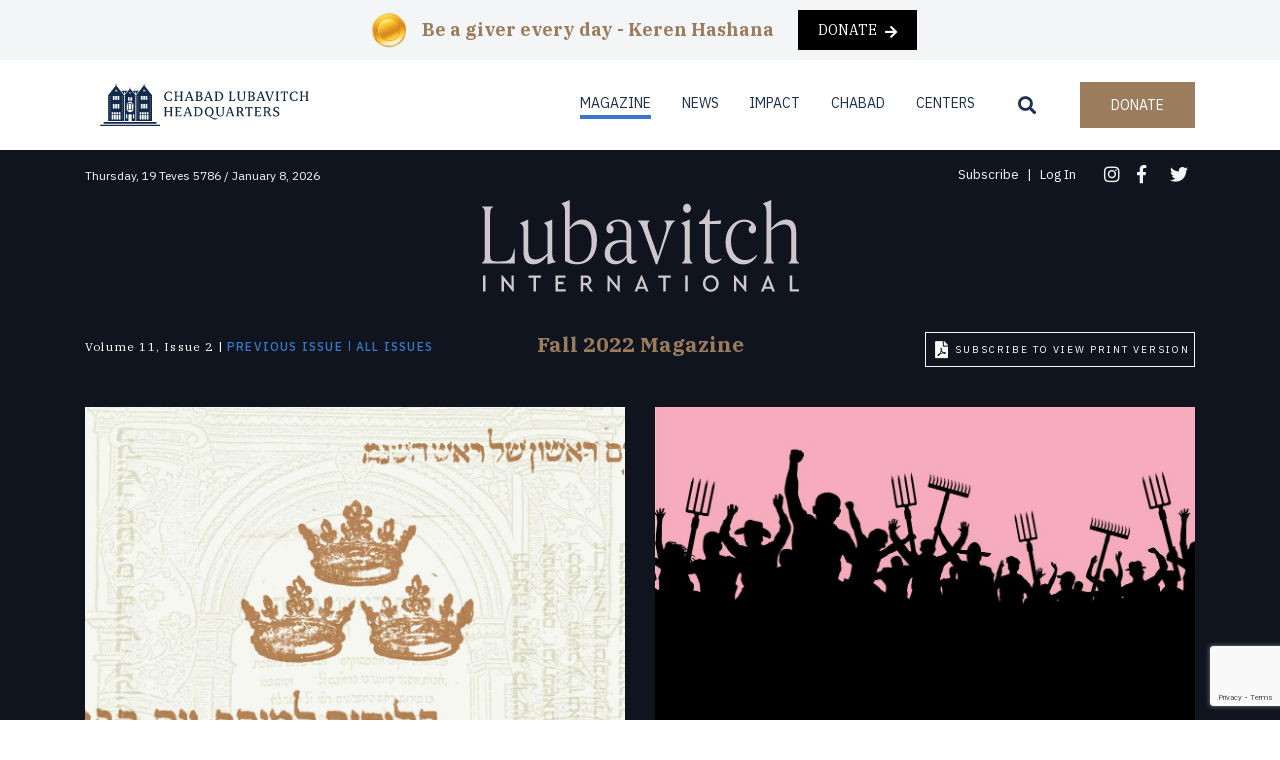

--- FILE ---
content_type: text/html; charset=UTF-8
request_url: https://www.lubavitch.com/issues/fall-2022/?filter=talmud
body_size: 28802
content:
<!DOCTYPE html>
<html class="no-js" lang="en-US">

<head>
  <meta charset="utf-8">
  <meta http-equiv="X-UA-Compatible" content="IE=edge">
<script type="text/javascript">
//----------------------------------------------------------
//------ JAVASCRIPT HOOK FUNCTIONS FOR GRAVITY FORMS -------
//----------------------------------------------------------

if ( ! gform ) {
	document.addEventListener( 'gform_main_scripts_loaded', function() { gform.scriptsLoaded = true; } );
	document.addEventListener( 'gform/theme/scripts_loaded', function() { gform.themeScriptsLoaded = true; } );
	window.addEventListener( 'DOMContentLoaded', function() { gform.domLoaded = true; } );

	var gform = {
		domLoaded: false,
		scriptsLoaded: false,
		themeScriptsLoaded: false,
		isFormEditor: () => typeof InitializeEditor === 'function',

		/**
		 * @deprecated 2.9 the use of initializeOnLoaded in the form editor context is deprecated.
		 * @remove-in 3.1 this function will not check for gform.isFormEditor().
		 */
		callIfLoaded: function ( fn ) {
			if ( gform.domLoaded && gform.scriptsLoaded && ( gform.themeScriptsLoaded || gform.isFormEditor() ) ) {
				if ( gform.isFormEditor() ) {
					console.warn( 'The use of gform.initializeOnLoaded() is deprecated in the form editor context and will be removed in Gravity Forms 3.1.' );
				}
				fn();
				return true;
			}
			return false;
		},

		/**
		 * Call a function when all scripts are loaded
		 *
		 * @param function fn the callback function to call when all scripts are loaded
		 *
		 * @returns void
		 */
		initializeOnLoaded: function( fn ) {
			if ( ! gform.callIfLoaded( fn ) ) {
				document.addEventListener( 'gform_main_scripts_loaded', () => { gform.scriptsLoaded = true; gform.callIfLoaded( fn ); } );
				document.addEventListener( 'gform/theme/scripts_loaded', () => { gform.themeScriptsLoaded = true; gform.callIfLoaded( fn ); } );
				window.addEventListener( 'DOMContentLoaded', () => { gform.domLoaded = true; gform.callIfLoaded( fn ); } );
			}
		},

		hooks: { action: {}, filter: {} },
		addAction: function( action, callable, priority, tag ) {
			gform.addHook( 'action', action, callable, priority, tag );
		},
		addFilter: function( action, callable, priority, tag ) {
			gform.addHook( 'filter', action, callable, priority, tag );
		},
		doAction: function( action ) {
			gform.doHook( 'action', action, arguments );
		},
		applyFilters: function( action ) {
			return gform.doHook( 'filter', action, arguments );
		},
		removeAction: function( action, tag ) {
			gform.removeHook( 'action', action, tag );
		},
		removeFilter: function( action, priority, tag ) {
			gform.removeHook( 'filter', action, priority, tag );
		},
		addHook: function( hookType, action, callable, priority, tag ) {
			if ( undefined == gform.hooks[hookType][action] ) {
				gform.hooks[hookType][action] = [];
			}
			var hooks = gform.hooks[hookType][action];
			if ( undefined == tag ) {
				tag = action + '_' + hooks.length;
			}
			if( priority == undefined ){
				priority = 10;
			}

			gform.hooks[hookType][action].push( { tag:tag, callable:callable, priority:priority } );
		},
		doHook: function( hookType, action, args ) {

			// splice args from object into array and remove first index which is the hook name
			args = Array.prototype.slice.call(args, 1);

			if ( undefined != gform.hooks[hookType][action] ) {
				var hooks = gform.hooks[hookType][action], hook;
				//sort by priority
				hooks.sort(function(a,b){return a["priority"]-b["priority"]});

				hooks.forEach( function( hookItem ) {
					hook = hookItem.callable;

					if(typeof hook != 'function')
						hook = window[hook];
					if ( 'action' == hookType ) {
						hook.apply(null, args);
					} else {
						args[0] = hook.apply(null, args);
					}
				} );
			}
			if ( 'filter'==hookType ) {
				return args[0];
			}
		},
		removeHook: function( hookType, action, priority, tag ) {
			if ( undefined != gform.hooks[hookType][action] ) {
				var hooks = gform.hooks[hookType][action];
				hooks = hooks.filter( function(hook, index, arr) {
					var removeHook = (undefined==tag||tag==hook.tag) && (undefined==priority||priority==hook.priority);
					return !removeHook;
				} );
				gform.hooks[hookType][action] = hooks;
			}
		}
	};
}
</script>

  <meta name="viewport" content="width=device-width, initial-scale=1.0">
  <link href="https://fonts.googleapis.com/css?family=IBM+Plex+Sans:400,500,700|IBM+Plex+Serif:400,400i,500,500i,700" rel="stylesheet">
  <link href="https://fonts.googleapis.com/css?family=Montserrat:400,700&display=swap" rel="stylesheet">
  <link href="https://fonts.googleapis.com/css?family=Lato:400,700,900&display=swap" rel="stylesheet">
  <!-- <link rel="stylesheet" href="https://unpkg.com/swiper/swiper-bundle.min.css"> -->
  <link rel="stylesheet" href="/wp-content/themes/b4st-master/swiperjs/swiper-bundle.min.css">

  <!-- Global site tag (gtag.js) - Google Analytics -->
<script async src="https://www.googletagmanager.com/gtag/js?id=UA-171460971-1"></script>
<script>
  window.dataLayer = window.dataLayer || [];
  function gtag(){dataLayer.push(arguments);}
  gtag('js', new Date());

  gtag('config', 'UA-171460971-1');
</script>
<!-- Global site tag (gtag.js) - Google Analytics -->
<script async src="https://www.googletagmanager.com/gtag/js?id=UA-693495-1"></script>
<script>
  window.dataLayer = window.dataLayer || [];
  function gtag(){dataLayer.push(arguments);}
  gtag('js', new Date());

  gtag('config', 'UA-693495-1');
</script>

  <script>
    // For IE Browsers
  if (!String.prototype.startsWith) {
  String.prototype.startsWith = function(searchString, position) {
    position = position || 0;
    return this.indexOf(searchString, position) === position;
  };
}
</script>
<!-- <script src="https://unpkg.com/swiper/swiper-bundle.min.js"></script> -->
<script src="/wp-content/themes/b4st-master/swiperjs/swiper-bundle.min.js"></script>


  <!-- <script src="https://kit.fontawesome.com/8839966132.js"></script> -->
  <link rel="stylesheet" href="https://use.fontawesome.com/releases/v5.0.7/css/all.css">

  <meta name='robots' content='max-image-preview:large' />

	<!-- This site is optimized with the Yoast SEO plugin v14.4.1 - https://yoast.com/wordpress/plugins/seo/ -->
	<title>Fall 2022 Archives - Chabad Lubavitch World Headquarters</title>
	<meta name="robots" content="index, follow" />
	<meta name="googlebot" content="index, follow, max-snippet:-1, max-image-preview:large, max-video-preview:-1" />
	<meta name="bingbot" content="index, follow, max-snippet:-1, max-image-preview:large, max-video-preview:-1" />
	<link rel="canonical" href="https://www.lubavitch.com/issues/fall-2022/" />
	<meta property="og:locale" content="en_US" />
	<meta property="og:type" content="article" />
	<meta property="og:title" content="Fall 2022 Archives - Chabad Lubavitch World Headquarters" />
	<meta property="og:description" content="Volume 11, Issue 2" />
	<meta property="og:url" content="https://www.lubavitch.com/issues/fall-2022/" />
	<meta property="og:site_name" content="Chabad Lubavitch World Headquarters" />
	<meta name="twitter:card" content="summary_large_image" />
	<script type="application/ld+json" class="yoast-schema-graph">{"@context":"https://schema.org","@graph":[{"@type":"WebSite","@id":"https://www.lubavitch.com/#website","url":"https://www.lubavitch.com/","name":"Chabad Lubavitch World Headquarters","description":"","potentialAction":[{"@type":"SearchAction","target":"https://www.lubavitch.com/?s={search_term_string}","query-input":"required name=search_term_string"}],"inLanguage":"en-US"},{"@type":"CollectionPage","@id":"https://www.lubavitch.com/issues/fall-2022/#webpage","url":"https://www.lubavitch.com/issues/fall-2022/","name":"Fall 2022 Archives - Chabad Lubavitch World Headquarters","isPartOf":{"@id":"https://www.lubavitch.com/#website"},"inLanguage":"en-US"}]}</script>
	<!-- / Yoast SEO plugin. -->


<link rel='dns-prefetch' href='//cdnjs.cloudflare.com' />
<link rel='dns-prefetch' href='//s.w.org' />
		<style type="text/css">			.tweeter-info .fts-twitter-text, .fts-twitter-reply-wrap:before, a span.fts-video-loading-notice {
				color: #ffffff !important;
			}

						.tweeter-info .fts-twitter-text a, .tweeter-info .fts-twitter-text .time a, .fts-twitter-reply-wrap a, .tweeter-info a, .twitter-followers-fts a, body.fts-twitter-reply-wrap a {
				color: #ffffff !important;
			}

			
		</style>
		<link rel='stylesheet' id='wp-block-library-css'  href='https://www.lubavitch.com/wp-includes/css/dist/block-library/style.css?ver=6.0.11' type='text/css' media='all' />
<style id='wp-block-library-theme-inline-css' type='text/css'>
/**
 * Colors
 */
/**
 * Breakpoints & Media Queries
 */
/**
 * SCSS Variables.
 *
 * Please use variables from this sheet to ensure consistency across the UI.
 * Don't add to this sheet unless you're pretty sure the value will be reused in many places.
 * For example, don't add rules to this sheet that affect block visuals. It's purely for UI.
 */
/**
 * Colors
 */
/**
 * Fonts & basic variables.
 */
/**
 * Grid System.
 * https://make.wordpress.org/design/2019/10/31/proposal-a-consistent-spacing-system-for-wordpress/
 */
/**
 * Dimensions.
 */
/**
 * Shadows.
 */
/**
 * Editor widths.
 */
/**
 * Block & Editor UI.
 */
/**
 * Block paddings.
 */
/**
 * React Native specific.
 * These variables do not appear to be used anywhere else.
 */
/**
*  Converts a hex value into the rgb equivalent.
*
* @param {string} hex - the hexadecimal value to convert
* @return {string} comma separated rgb values
*/
/**
 * Breakpoint mixins
 */
/**
 * Long content fade mixin
 *
 * Creates a fading overlay to signify that the content is longer
 * than the space allows.
 */
/**
 * Focus styles.
 */
/**
 * Applies editor left position to the selector passed as argument
 */
/**
 * Styles that are reused verbatim in a few places
 */
/**
 * Allows users to opt-out of animations via OS-level preferences.
 */
/**
 * Reset default styles for JavaScript UI based pages.
 * This is a WP-admin agnostic reset
 */
/**
 * Reset the WP Admin page styles for Gutenberg-like pages.
 */
.wp-block-audio figcaption {
  color: #555;
  font-size: 13px;
  text-align: center;
}
.is-dark-theme .wp-block-audio figcaption {
  color: rgba(255, 255, 255, 0.65);
}

.wp-block-code {
  border: 1px solid #ccc;
  border-radius: 4px;
  font-family: Menlo, Consolas, monaco, monospace;
  padding: 0.8em 1em;
}

.wp-block-embed figcaption {
  color: #555;
  font-size: 13px;
  text-align: center;
}
.is-dark-theme .wp-block-embed figcaption {
  color: rgba(255, 255, 255, 0.65);
}

.blocks-gallery-caption {
  color: #555;
  font-size: 13px;
  text-align: center;
}
.is-dark-theme .blocks-gallery-caption {
  color: rgba(255, 255, 255, 0.65);
}

.wp-block-image figcaption {
  color: #555;
  font-size: 13px;
  text-align: center;
}
.is-dark-theme .wp-block-image figcaption {
  color: rgba(255, 255, 255, 0.65);
}

.wp-block-pullquote {
  border-top: 4px solid currentColor;
  border-bottom: 4px solid currentColor;
  margin-bottom: 1.75em;
  color: currentColor;
}
.wp-block-pullquote cite,
.wp-block-pullquote footer, .wp-block-pullquote__citation {
  color: currentColor;
  text-transform: uppercase;
  font-size: 0.8125em;
  font-style: normal;
}

.wp-block-quote {
  border-left: 0.25em solid currentColor;
  margin: 0 0 1.75em 0;
  padding-left: 1em;
}
.wp-block-quote cite,
.wp-block-quote footer {
  color: currentColor;
  font-size: 0.8125em;
  position: relative;
  font-style: normal;
}
.wp-block-quote.has-text-align-right {
  border-left: none;
  border-right: 0.25em solid currentColor;
  padding-left: 0;
  padding-right: 1em;
}
.wp-block-quote.has-text-align-center {
  border: none;
  padding-left: 0;
}
.wp-block-quote.is-style-plain, .wp-block-quote.is-style-large, .wp-block-quote.is-large {
  border: none;
}

.wp-block-search .wp-block-search__label {
  font-weight: bold;
}

:where(.wp-block-group.has-background) {
  padding: 1.25em 2.375em;
}

.wp-block-separator.has-css-opacity {
  opacity: 0.4;
}

.wp-block-separator {
  border: none;
  border-bottom: 2px solid currentColor;
  margin-left: auto;
  margin-right: auto;
}
.wp-block-separator.has-alpha-channel-opacity {
  opacity: initial;
}
.wp-block-separator:not(.is-style-wide):not(.is-style-dots) {
  width: 100px;
}
.wp-block-separator.has-background:not(.is-style-dots) {
  border-bottom: none;
  height: 1px;
}
.wp-block-separator.has-background:not(.is-style-wide):not(.is-style-dots) {
  height: 2px;
}

.wp-block-table thead {
  border-bottom: 3px solid;
}
.wp-block-table tfoot {
  border-top: 3px solid;
}
.wp-block-table td,
.wp-block-table th {
  padding: 0.5em;
  border: 1px solid;
  word-break: normal;
}
.wp-block-table figcaption {
  color: #555;
  font-size: 13px;
  text-align: center;
}
.is-dark-theme .wp-block-table figcaption {
  color: rgba(255, 255, 255, 0.65);
}

.wp-block-video figcaption {
  color: #555;
  font-size: 13px;
  text-align: center;
}
.is-dark-theme .wp-block-video figcaption {
  color: rgba(255, 255, 255, 0.65);
}

.wp-block-template-part.has-background {
  padding: 1.25em 2.375em;
  margin-top: 0;
  margin-bottom: 0;
}
</style>
<link rel='stylesheet' id='wc-block-vendors-style-css'  href='https://www.lubavitch.com/wp-content/plugins/woocommerce/packages/woocommerce-blocks/build/vendors-style.css?ver=1604622042' type='text/css' media='all' />
<link rel='stylesheet' id='wc-block-style-css'  href='https://www.lubavitch.com/wp-content/plugins/woocommerce/packages/woocommerce-blocks/build/style.css?ver=1604622042' type='text/css' media='all' />
<style id='global-styles-inline-css' type='text/css'>
body{--wp--preset--color--black: #000000;--wp--preset--color--cyan-bluish-gray: #abb8c3;--wp--preset--color--white: #ffffff;--wp--preset--color--pale-pink: #f78da7;--wp--preset--color--vivid-red: #cf2e2e;--wp--preset--color--luminous-vivid-orange: #ff6900;--wp--preset--color--luminous-vivid-amber: #fcb900;--wp--preset--color--light-green-cyan: #7bdcb5;--wp--preset--color--vivid-green-cyan: #00d084;--wp--preset--color--pale-cyan-blue: #8ed1fc;--wp--preset--color--vivid-cyan-blue: #0693e3;--wp--preset--color--vivid-purple: #9b51e0;--wp--preset--gradient--vivid-cyan-blue-to-vivid-purple: linear-gradient(135deg,rgba(6,147,227,1) 0%,rgb(155,81,224) 100%);--wp--preset--gradient--light-green-cyan-to-vivid-green-cyan: linear-gradient(135deg,rgb(122,220,180) 0%,rgb(0,208,130) 100%);--wp--preset--gradient--luminous-vivid-amber-to-luminous-vivid-orange: linear-gradient(135deg,rgba(252,185,0,1) 0%,rgba(255,105,0,1) 100%);--wp--preset--gradient--luminous-vivid-orange-to-vivid-red: linear-gradient(135deg,rgba(255,105,0,1) 0%,rgb(207,46,46) 100%);--wp--preset--gradient--very-light-gray-to-cyan-bluish-gray: linear-gradient(135deg,rgb(238,238,238) 0%,rgb(169,184,195) 100%);--wp--preset--gradient--cool-to-warm-spectrum: linear-gradient(135deg,rgb(74,234,220) 0%,rgb(151,120,209) 20%,rgb(207,42,186) 40%,rgb(238,44,130) 60%,rgb(251,105,98) 80%,rgb(254,248,76) 100%);--wp--preset--gradient--blush-light-purple: linear-gradient(135deg,rgb(255,206,236) 0%,rgb(152,150,240) 100%);--wp--preset--gradient--blush-bordeaux: linear-gradient(135deg,rgb(254,205,165) 0%,rgb(254,45,45) 50%,rgb(107,0,62) 100%);--wp--preset--gradient--luminous-dusk: linear-gradient(135deg,rgb(255,203,112) 0%,rgb(199,81,192) 50%,rgb(65,88,208) 100%);--wp--preset--gradient--pale-ocean: linear-gradient(135deg,rgb(255,245,203) 0%,rgb(182,227,212) 50%,rgb(51,167,181) 100%);--wp--preset--gradient--electric-grass: linear-gradient(135deg,rgb(202,248,128) 0%,rgb(113,206,126) 100%);--wp--preset--gradient--midnight: linear-gradient(135deg,rgb(2,3,129) 0%,rgb(40,116,252) 100%);--wp--preset--duotone--dark-grayscale: url('#wp-duotone-dark-grayscale');--wp--preset--duotone--grayscale: url('#wp-duotone-grayscale');--wp--preset--duotone--purple-yellow: url('#wp-duotone-purple-yellow');--wp--preset--duotone--blue-red: url('#wp-duotone-blue-red');--wp--preset--duotone--midnight: url('#wp-duotone-midnight');--wp--preset--duotone--magenta-yellow: url('#wp-duotone-magenta-yellow');--wp--preset--duotone--purple-green: url('#wp-duotone-purple-green');--wp--preset--duotone--blue-orange: url('#wp-duotone-blue-orange');--wp--preset--font-size--small: 13px;--wp--preset--font-size--medium: 20px;--wp--preset--font-size--large: 36px;--wp--preset--font-size--x-large: 42px;}.has-black-color{color: var(--wp--preset--color--black) !important;}.has-cyan-bluish-gray-color{color: var(--wp--preset--color--cyan-bluish-gray) !important;}.has-white-color{color: var(--wp--preset--color--white) !important;}.has-pale-pink-color{color: var(--wp--preset--color--pale-pink) !important;}.has-vivid-red-color{color: var(--wp--preset--color--vivid-red) !important;}.has-luminous-vivid-orange-color{color: var(--wp--preset--color--luminous-vivid-orange) !important;}.has-luminous-vivid-amber-color{color: var(--wp--preset--color--luminous-vivid-amber) !important;}.has-light-green-cyan-color{color: var(--wp--preset--color--light-green-cyan) !important;}.has-vivid-green-cyan-color{color: var(--wp--preset--color--vivid-green-cyan) !important;}.has-pale-cyan-blue-color{color: var(--wp--preset--color--pale-cyan-blue) !important;}.has-vivid-cyan-blue-color{color: var(--wp--preset--color--vivid-cyan-blue) !important;}.has-vivid-purple-color{color: var(--wp--preset--color--vivid-purple) !important;}.has-black-background-color{background-color: var(--wp--preset--color--black) !important;}.has-cyan-bluish-gray-background-color{background-color: var(--wp--preset--color--cyan-bluish-gray) !important;}.has-white-background-color{background-color: var(--wp--preset--color--white) !important;}.has-pale-pink-background-color{background-color: var(--wp--preset--color--pale-pink) !important;}.has-vivid-red-background-color{background-color: var(--wp--preset--color--vivid-red) !important;}.has-luminous-vivid-orange-background-color{background-color: var(--wp--preset--color--luminous-vivid-orange) !important;}.has-luminous-vivid-amber-background-color{background-color: var(--wp--preset--color--luminous-vivid-amber) !important;}.has-light-green-cyan-background-color{background-color: var(--wp--preset--color--light-green-cyan) !important;}.has-vivid-green-cyan-background-color{background-color: var(--wp--preset--color--vivid-green-cyan) !important;}.has-pale-cyan-blue-background-color{background-color: var(--wp--preset--color--pale-cyan-blue) !important;}.has-vivid-cyan-blue-background-color{background-color: var(--wp--preset--color--vivid-cyan-blue) !important;}.has-vivid-purple-background-color{background-color: var(--wp--preset--color--vivid-purple) !important;}.has-black-border-color{border-color: var(--wp--preset--color--black) !important;}.has-cyan-bluish-gray-border-color{border-color: var(--wp--preset--color--cyan-bluish-gray) !important;}.has-white-border-color{border-color: var(--wp--preset--color--white) !important;}.has-pale-pink-border-color{border-color: var(--wp--preset--color--pale-pink) !important;}.has-vivid-red-border-color{border-color: var(--wp--preset--color--vivid-red) !important;}.has-luminous-vivid-orange-border-color{border-color: var(--wp--preset--color--luminous-vivid-orange) !important;}.has-luminous-vivid-amber-border-color{border-color: var(--wp--preset--color--luminous-vivid-amber) !important;}.has-light-green-cyan-border-color{border-color: var(--wp--preset--color--light-green-cyan) !important;}.has-vivid-green-cyan-border-color{border-color: var(--wp--preset--color--vivid-green-cyan) !important;}.has-pale-cyan-blue-border-color{border-color: var(--wp--preset--color--pale-cyan-blue) !important;}.has-vivid-cyan-blue-border-color{border-color: var(--wp--preset--color--vivid-cyan-blue) !important;}.has-vivid-purple-border-color{border-color: var(--wp--preset--color--vivid-purple) !important;}.has-vivid-cyan-blue-to-vivid-purple-gradient-background{background: var(--wp--preset--gradient--vivid-cyan-blue-to-vivid-purple) !important;}.has-light-green-cyan-to-vivid-green-cyan-gradient-background{background: var(--wp--preset--gradient--light-green-cyan-to-vivid-green-cyan) !important;}.has-luminous-vivid-amber-to-luminous-vivid-orange-gradient-background{background: var(--wp--preset--gradient--luminous-vivid-amber-to-luminous-vivid-orange) !important;}.has-luminous-vivid-orange-to-vivid-red-gradient-background{background: var(--wp--preset--gradient--luminous-vivid-orange-to-vivid-red) !important;}.has-very-light-gray-to-cyan-bluish-gray-gradient-background{background: var(--wp--preset--gradient--very-light-gray-to-cyan-bluish-gray) !important;}.has-cool-to-warm-spectrum-gradient-background{background: var(--wp--preset--gradient--cool-to-warm-spectrum) !important;}.has-blush-light-purple-gradient-background{background: var(--wp--preset--gradient--blush-light-purple) !important;}.has-blush-bordeaux-gradient-background{background: var(--wp--preset--gradient--blush-bordeaux) !important;}.has-luminous-dusk-gradient-background{background: var(--wp--preset--gradient--luminous-dusk) !important;}.has-pale-ocean-gradient-background{background: var(--wp--preset--gradient--pale-ocean) !important;}.has-electric-grass-gradient-background{background: var(--wp--preset--gradient--electric-grass) !important;}.has-midnight-gradient-background{background: var(--wp--preset--gradient--midnight) !important;}.has-small-font-size{font-size: var(--wp--preset--font-size--small) !important;}.has-medium-font-size{font-size: var(--wp--preset--font-size--medium) !important;}.has-large-font-size{font-size: var(--wp--preset--font-size--large) !important;}.has-x-large-font-size{font-size: var(--wp--preset--font-size--x-large) !important;}
</style>
<link rel='stylesheet' id='fcbkbttn_icon-css'  href='https://www.lubavitch.com/wp-content/plugins/facebook-button-plugin/css/icon.css?ver=6.0.11' type='text/css' media='all' />
<link rel='stylesheet' id='fcbkbttn_stylesheet-css'  href='https://www.lubavitch.com/wp-content/plugins/facebook-button-plugin/css/style.css?ver=6.0.11' type='text/css' media='all' />
<link rel='stylesheet' id='fts-feeds-css'  href='https://www.lubavitch.com/wp-content/plugins/feed-them-social/feeds/css/styles.css?ver=2.8.5' type='text/css' media='' />
<link rel='stylesheet' id='woocommerce-layout-css'  href='https://www.lubavitch.com/wp-content/plugins/woocommerce/assets/css/woocommerce-layout.css?ver=4.6.3' type='text/css' media='all' />
<link rel='stylesheet' id='woocommerce-smallscreen-css'  href='https://www.lubavitch.com/wp-content/plugins/woocommerce/assets/css/woocommerce-smallscreen.css?ver=4.6.3' type='text/css' media='only screen and (max-width: 768px)' />
<link rel='stylesheet' id='woocommerce-general-css'  href='https://www.lubavitch.com/wp-content/plugins/woocommerce/assets/css/woocommerce.css?ver=4.6.3' type='text/css' media='all' />
<style id='woocommerce-inline-inline-css' type='text/css'>
.woocommerce form .form-row .required { visibility: visible; }
</style>
<link rel='stylesheet' id='wc-memberships-frontend-css'  href='https://www.lubavitch.com/wp-content/plugins/woocommerce-memberships/assets/css/frontend/wc-memberships-frontend.min.css?ver=1.19.1' type='text/css' media='all' />
<link rel='stylesheet' id='bootstrap-css'  href='https://cdnjs.cloudflare.com/ajax/libs/twitter-bootstrap/4.3.1/css/bootstrap.min.css?ver=4.3.1' type='text/css' media='all' />
<link rel='stylesheet' id='gutenberg-blocks-css'  href='https://www.lubavitch.com/wp-content/themes/b4st-master/theme/css/blocks.css?ver=6.0.11' type='text/css' media='all' />
<link rel='stylesheet' id='b4st-css'  href='https://www.lubavitch.com/wp-content/themes/b4st-master/theme/css/b4st.css' type='text/css' media='all' />
<link rel='stylesheet' id='style-css'  href='https://www.lubavitch.com/wp-content/themes/b4st-master/theme/css/style.css?ver=1.17' type='text/css' media='all' />
<script type='text/javascript' src='https://www.lubavitch.com/wp-includes/js/jquery/jquery.js?ver=3.6.0' id='jquery-core-js'></script>
<script type='text/javascript' src='https://www.lubavitch.com/wp-includes/js/jquery/jquery-migrate.js?ver=3.3.2' id='jquery-migrate-js'></script>
<script type='text/javascript' src='https://www.lubavitch.com/wp-content/plugins/facebook-button-plugin/js/script.js?ver=6.0.11' id='fcbkbttn_script-js'></script>
<script type='text/javascript' src='https://www.lubavitch.com/wp-content/plugins/feed-them-social/feeds/js/fts-global.js?ver=2.8.5' id='fts-global-js'></script>
<script type='text/javascript' src='https://www.lubavitch.com/wp-content/themes/b4st-master/theme/js/hebcal.js' id='hebcal-js'></script>
<link rel="https://api.w.org/" href="https://www.lubavitch.com/wp-json/" /><link rel="alternate" type="application/json" href="https://www.lubavitch.com/wp-json/wp/v2/magazine_issues/207" />
<!-- fcbkbttn meta start -->
<meta property="og:url" content="https://www.lubavitch.com/issues/fall-2022"/>
<meta property="og:title" content="Issue: &lt;span&gt;Fall 2022&lt;/span&gt;"/>
<meta property="og:site_name" content="Chabad Lubavitch World Headquarters"/>
<meta property="og:description" content="&lt;p&gt;Volume 11, Issue 2&lt;/p&gt;
"/>
<!-- fcbkbttn meta end -->
	<noscript><style>.woocommerce-product-gallery{ opacity: 1 !important; }</style></noscript>
	<style type="text/css">.recentcomments a{display:inline !important;padding:0 !important;margin:0 !important;}</style><link rel="icon" href="https://www.lubavitch.com/wp-content/uploads/2024/01/770-2-2.png" sizes="32x32" />
<link rel="icon" href="https://www.lubavitch.com/wp-content/uploads/2024/01/770-2-2.png" sizes="192x192" />
<link rel="apple-touch-icon" href="https://www.lubavitch.com/wp-content/uploads/2024/01/770-2-2.png" />
<meta name="msapplication-TileImage" content="https://www.lubavitch.com/wp-content/uploads/2024/01/770-2-2.png" />
		<style type="text/css" id="wp-custom-css">
			/* MDot Gravity form styles */
/* Version: 1.0.0 */
:root {
  --main-color: #444444;
  --placeholder-color: #888888;
  --focus-border-color: #000000;
  --border-radius: 5px;

  --button-background-color: #204174;
  --button-text-color: #ffffff;

  --radio-background-color: #204174;
  --radio-text-color: #ffffff;
  --radio-border-color: #204174;
  --selected-radio-background-color: #ffffff;
  --selected-radio-text-color: #204174;
}
.mdot_style.keren-hashana {
  --main-color: #444444;
  --placeholder-color: #888888;
  --focus-border-color: #000000;
  --border-radius: 5px;

  --button-background-color: #c4b482;
  --button-text-color: #ffffff;

  --radio-background-color: #000000;
  --radio-text-color: #c4b482;
  --radio-border-color: #000000;
  --selected-radio-background-color: #ffffff;
  --selected-radio-text-color: #c4b482;
}

[class*=' mdot_style'] .gsection {
  border: none !important;
  padding: 0 !important;
}
.gfield_required,
.gform_required_legend {
  display: none !important;
}
[class*=' mdot_style'] .gform_body input,
[class*=' mdot_style'] .gform_body select,
[class*=' mdot_style'] .gform_body textarea{
  padding: 0.75rem;
  background-color: #ffffff;
  border-radius: var(--border-radius);
  border: 1px solid #e6e6e6;
  box-shadow: 0px 1px 1px rgba(0, 0, 0, 0.03), 0px 3px 6px rgba(0, 0, 0, 0.02);
}
[class*=' mdot_style'] .StripeElement.gform-theme-field-control{
  border-radius: var(--border-radius)!important;
  border: 1px solid #e6e6e6!important;
  box-shadow: 0px 1px 1px rgba(0, 0, 0, 0.03), 0px 3px 6px rgba(0, 0, 0, 0.02)!important;
}

[class*=' mdot_style'] .gform_body select {
  padding: 0 0 0 10px;
}
[class*=' mdot_style'] .gform_body input::placeholder,
[class*=' mdot_style'] .gform_body textarea::placeholder {
  opacity: 1;
  color: var(--placeholder-color);
}
[class*=' mdot_style'] .gform_body input:focus,
[class*=' mdot_style'] .gform_body textarea:focus {
  border-color: var(--focus-border-color);
}

.fancy-btn,
.gform_button.button,
[class*=' mdot_style'] .gform_button.button {
  border: 0;
  border-radius: var(--border-radius);
  padding: 15px 26px;
  background: var(--button-background-color);
  color: var(--button-text-color);
  font-size: 18px;
  text-transform: uppercase;
}
a.fancy-btn {
  text-decoration: none;
}
a.fancy-btn:hover,
[class*=' mdot_style'] .gform_button.button:hover {
  opacity: 0.9;
  color: #ffffff;
}
[class*=' mdot_style'] .radio-slider legend.gform-field-label,
[class*=' mdot_style'] .radio-btn legend.gform-field-label {
  font-size: 30px !important;
  flex-direction: row;
  justify-content: center;
  align-items: center;
  cursor: default;
  color: #000000;
}

[class*=' mdot_style'] .radio-btn .gfield_radio,
[class*=' mdot_style'] .radio-slider .gfield_radio{
  display: flex;
  gap: 10px;
  flex-wrap: wrap;
  width: 100%;
  justify-content: center;
}

[class*=' mdot_style'] .radio-btn .gchoice {
  width: 32%;
  border-radius: var(--border-radius);
  background-color: #ffffff;
  border: var(--radio-border-color) 3px solid;
  align-items: center;
}
[class*=' mdot_style'] .radio-btn input[type="radio"],
[class*=' mdot_style'] .radio-slider input[type="radio"] {
  opacity: 0;
  position: fixed;
}
[class*=' mdot_style'] .radio-slider .gform-field-label,
[class*=' mdot_style'] .radio-btn .gform-field-label {
  text-align: center;
  display: flex !important;
  flex-direction: column;
  cursor: pointer;
}
[class*=' mdot_style'] .radio-btn label {
  background-color: var(--radio-background-color);
  color: var(--radio-text-color);
  width: 100%;
  max-width: 100% !important;
  height: 100%;
  padding: 10px;
  justify-content: center;
}
[class*=' mdot_style'] .radio-btn label{
	font-size: 30px!important;
}
[class*=' mdot_style'] .radio-btn label .amount {
  font-size: 30px;
}

[class*=' mdot_style'] .radio-btn label .subtext {
  font-size: 15px;
}
[class*=' mdot_style'] .radio-btn input[type="radio"]:checked + label {
  background-color: var(--selected-radio-background-color);
  color: var(--selected-radio-text-color);
}

[class*=' mdot_style'] .radio-slider .gfield_radio {
  border: solid 2px var(--button-background-color);
  border-radius: 30px;
  display: flex;
  gap: 10px;
  flex-wrap: wrap;
  width: 100%;
  justify-content: center;
}
[class*=' mdot_style'] .radio-slider .gchoice {
  border-radius: 30px;
  flex: 1;
  text-align: center;
}
[class*=' mdot_style'] .radio-slider input[type="radio"] + label {
  border-radius: 30px;
}
[class*=' mdot_style'] .radio-slider input[type="radio"]:checked + label {
  background: var(--button-background-color);
  color: var(--button-text-color);
}
[class*=' mdot_style'] .radio-slider label {
  width: 100% !important;
  max-width: 100% !important;
  padding: 15px;
  cursor: pointer;
}

@media only screen and (max-width: 640px) {
  [class*=' mdot_style'] .radio-btn .gchoice {
    width: 48%;
  }
  [class*=' mdot_style'] .radio-btn label .amount {
    font-size: 22px;
  }
  [class*=' mdot_style'] .radio-btn label .subtext {
    font-size: 12px;
  }
  [class*=' mdot_style'] .radio-btn label .amount.other {
    font-size: 20px;
  }
}
		</style>
		</head>

<body class="archive tax-magazine_issues term-fall-2022 term-207 wp-embed-responsive theme-b4st-master woocommerce-no-js">

    <nav id="navbar" class="navbar navbar-expand-md navbar-light nav-inner">
             <div class="banner" style="background-color: #f4f5f7;color: #9B7D5E;padding-top: 10px;padding-bottom: 10px;">
      <div class="container d-flex flex-column flex-md-row justify-content-center" style="font-family: IBM Plex serif;">
        <div class="d-flex mb-2 mb-md-0 justify-content-center justify-content-md-start">
          <img style="height: 40px;" class="mr-2" src="/wp-content/uploads/2023/05/coin.png" />
          <div class="mr-md-4 cntr-txt" style="font-weight: bold;font-size: 18px;line-height: 18px;">Be a giver every day - <br class="mobile-xs-only"> Keren Hashana</div>
        </div>
        <a href="/donate/keren-hashana/" class="donate-link">
          <div class="banner-button cntr-txt" style="background-color: black;color: #FFFFFF;">Donate<i style="margin-top: 3px;" class="ml-2 fas fa-arrow-right"></i></div>
        </a>
      </div>
    </div>
          <div class="container header-cont">
      <div class="navbar-toggler col-3 hamburger-menu" data-toggle="collapse">
        <img class="open-modal" src="/wp-content/uploads/2020/06/Hamburger-Menu@2x.svg" />
        <img class="close-overlay" src="/wp-content/uploads/2020/02/Close.svg" />
      </div>
      <div class="header-left col-md-4 col-6 justify-content-md-start justify-content-center">
        <a href="/" rel="home">
          <img src="/wp-content/uploads/2019/05/770-1.svg" class="header-logo desktop">
          <img src="/wp-content/uploads/2024/01/unnamed-2.png" class="header-logo mobile-only">
          <img class="d-none d-md-inline desktop" src="/wp-content/uploads/2019/05/text-1.svg" class="logo-txt">
          <img class="d-none d-md-inline mobile-only" src="/wp-content/uploads/2019/05/text-1.svg" class="logo-txt">
        </a>
      </div>
      <div class="navbar-toggler col-3" data-toggle="collapse" style="height: 100%;">
      <div class="d-flex justify-content-end" style="position:relative;height: 100%;">
          <button type="button" class="btn  mobile-search-btn" style="display: flex;align-items: center;">
            <i style="color:#1C324F" class="fas fa-search desktop"></i>
            <img src="/wp-content/uploads/2020/06/ic_search_24px.svg" class="mobile-only"></i>
          </button>
          <div class="mobile-search" style="height: 100%;">
            <form class="form-inline" role="search" method="get" action="https://www.lubavitch.com/" >
      <input class="form-control" type="text" value="" placeholder="Search..." name="s" style="border-radius:0px;"/>
    </form>          </div>
        </div>
      </div>
      <div class="header-right col-8 collapse navbar-collapse" id="primary-menu-wrap" style="height: 100%;padding: 5px 0px;">
        <div style="max-width:615px;width:100%;display: flex;justify-content: space-between;align-items: center;">
                  <div class="nav-item magazine-header active"><a href="/issues/spring-summer-2025">Magazine</a></div>
          <div class="nav-item news-header  26404">News</div>
          <div class="nav-item impact-header ">Impact</div>
          <div class="nav-item chabad-header ">Chabad</div>
          <div class="nav-item centers-header "><a href="/centers">Centers</a></div>

          <div class="d-flex" style="position:relative;height: 100%;">
            <button type="button" class="btn search-btn" style="display: flex;align-items: center;">
              <i style="color:#1C324F" class="fas fa-search"></i>
            </button>
            <div class="search-form" style="height: 100%;">
              <form class="form-inline" role="search" method="get" action="https://www.lubavitch.com/" >
      <input class="form-control" type="text" value="" placeholder="Search..." name="s" style="border-radius:0px;"/>
    </form>            </div>
          </div>
          <a href="/donate" class="donate-link">
            <div class="header-donate cntr-txt">Donate</div>
          </a>
        </div>
      </div>
    </div>

    <script>
      document.querySelector('.search-btn').addEventListener('click', () => {
        document.querySelector('.search-form').classList.toggle('open');
        document.querySelector('.search-form .form-control').focus();
      });
      document.querySelector('.mobile-search-btn').addEventListener('click', () => {
        document.querySelector('.mobile-search').classList.toggle('open');
        document.querySelector('.mobile-search .form-control').focus();
      });
    </script>


    <div class="impact-dropdown">
      <div class="container d-flex" style="height:100%;">
      <div class="header-box left">
        <a href="/social-humanitarian">
          <div class="dropdown-img cntr-txt" style="background-image: url('/wp-content/uploads/2019/05/SocialSample.jpg')"><img class="header-hands" src="/wp-content/uploads/2020/04/icon-humanitarian.svg" /></div>
        </a>
        <div class="dropdown-txt">
          <div class="dropdown-txt-title"><a href="/social-humanitarian">Social and Humanitarian</a></div>
          <ul id="menu-social-and-humanitarian" class="dropdown-list"><li  id="menu-item-244" class="menu-item menu-item-type-post_type menu-item-object-page nav-item-244"><a href="https://www.lubavitch.com/social-humanitarian/correctional-institutions/" class="">Correctional Institutions</a></li>
<li  id="menu-item-242" class="menu-item menu-item-type-post_type menu-item-object-page nav-item-242"><a href="https://www.lubavitch.com/social-humanitarian/inclusion/" class="">Inclusion</a></li>
<li  id="menu-item-243" class="menu-item menu-item-type-post_type menu-item-object-page nav-item-243"><a href="https://www.lubavitch.com/social-humanitarian/disaster-relief/" class="">Disaster Relief</a></li>
<li  id="menu-item-241" class="menu-item menu-item-type-post_type menu-item-object-page nav-item-241"><a href="https://www.lubavitch.com/social-humanitarian/soup-kitchens/" class="">Soup Kitchens</a></li>
<li  id="menu-item-240" class="menu-item menu-item-type-post_type menu-item-object-page nav-item-240"><a href="https://www.lubavitch.com/social-humanitarian/foster-care/" class="">Foster Care</a></li>
<li  id="menu-item-239" class="menu-item menu-item-type-post_type menu-item-object-page nav-item-239"><a href="https://www.lubavitch.com/social-humanitarian/substance-abuse/" class="">Substance Abuse</a></li>
<li  id="menu-item-238" class="menu-item menu-item-type-post_type menu-item-object-page nav-item-238"><a href="https://www.lubavitch.com/social-humanitarian/military/" class="">The Military</a></li>
</ul>        </div>
      </div>
      <div class="header-box center">
        <a href="/education">
          <div class="dropdown-img cntr-txt" style="background-image: url('/wp-content/uploads/2019/05/EducationSample.jpg')"><img class="header-hands" src="/wp-content/uploads/2020/04/icon-education.svg" /></div>
        </a>
        <div class="dropdown-txt">
          <div class="dropdown-txt-title"><a href="/education">Education</a></div>
          <ul id="menu-education-menu" class="dropdown-list"><li  id="menu-item-247" class="menu-item menu-item-type-post_type menu-item-object-page nav-item-247"><a href="https://www.lubavitch.com/education/early-childhood/" class="">Early Childhood</a></li>
<li  id="menu-item-246" class="menu-item menu-item-type-post_type menu-item-object-page nav-item-246"><a href="https://www.lubavitch.com/education/adult-education/" class="">Adult Education</a></li>
<li  id="menu-item-245" class="menu-item menu-item-type-post_type menu-item-object-page nav-item-245"><a href="https://www.lubavitch.com/education/day-schools/" class="">Day Schools</a></li>
<li  id="menu-item-251" class="menu-item menu-item-type-post_type menu-item-object-page nav-item-251"><a href="https://www.lubavitch.com/education/publishing/" class="">Publishing</a></li>
<li  id="menu-item-255" class="menu-item menu-item-type-post_type menu-item-object-page nav-item-255"><a href="https://www.lubavitch.com/education/after-school/" class="">After School</a></li>
<li  id="menu-item-259" class="menu-item menu-item-type-post_type menu-item-object-page nav-item-259"><a href="https://www.lubavitch.com/education/internet/" class="">Internet</a></li>
<li  id="menu-item-263" class="menu-item menu-item-type-post_type menu-item-object-page nav-item-263"><a href="https://www.lubavitch.com/education/summer-camps/" class="">Summer Camps</a></li>
<li  id="menu-item-267" class="menu-item menu-item-type-post_type menu-item-object-page nav-item-267"><a href="https://www.lubavitch.com/education/phone/" class="">Phone</a></li>
<li  id="menu-item-271" class="menu-item menu-item-type-post_type menu-item-object-page nav-item-271"><a href="https://www.lubavitch.com/education/childrens-museum/" class="">Children&#8217;s Museum</a></li>
</ul>        </div>
      </div>
      <div class="header-box right">
        <a href="/community">
          <div class="dropdown-img cntr-txt" style="background-image: url('/wp-content/uploads/2019/05/CommunitySample.jpg')"><img class="header-hands" src="/wp-content/uploads/2020/04/icon-community.svg" /></div>
        </a>
        <div class="dropdown-txt">
          <div class="dropdown-txt-title"><a href="/community">Community</a></div>
          <ul id="menu-community-menu" class="dropdown-list"><li  id="menu-item-314" class="menu-item menu-item-type-post_type menu-item-object-page nav-item-314"><a href="https://www.lubavitch.com/community/teens/" class="">Teens</a></li>
<li  id="menu-item-323" class="menu-item menu-item-type-post_type menu-item-object-page nav-item-323"><a href="https://www.lubavitch.com/community/year-round-programs/" class="">Year-round Programs</a></li>
<li  id="menu-item-320" class="menu-item menu-item-type-post_type menu-item-object-page nav-item-320"><a href="https://www.lubavitch.com/community/campus/" class="">Campus</a></li>
<li  id="menu-item-338" class="menu-item menu-item-type-post_type menu-item-object-page nav-item-338"><a href="https://www.lubavitch.com/community/remote-communities/" class="">Remote Communities</a></li>
<li  id="menu-item-331" class="menu-item menu-item-type-post_type menu-item-object-page nav-item-331"><a href="https://www.lubavitch.com/community/seniors/" class="">Seniors</a></li>
</ul>        </div>
      </div>
        </div>
    </div>


    <div class="news-dropdown">
    <div class="container d-flex" style="height:100%;justify-content:center;">
      <div class="header-box left" style="max-width:440px;">
        <a href="/news/">
          <div class="dropdown-img cntr-txt" style="max-width:none;background-image: url('/wp-content/uploads/2020/04/Newsfeed-Copy-4-3.jpg')"></div>
        </a>
        <div class="dropdown-txt">
          <div class="dropdown-txt-title"><a href="/news/">News & Updates</a></div>
          <ul id="menu-news-menu" class="dropdown-list"><li  id="menu-item-482" class="menu-item menu-item-type-post_type menu-item-object-page nav-item-482"><a href="https://www.lubavitch.com/news/" class="">News</a></li>
<li  id="menu-item-10692" class="menu-item menu-item-type-custom menu-item-object-custom nav-item-10692"><a href="/in_media" class="">Chabad in the News</a></li>
<li  id="menu-item-483" class="menu-item menu-item-type-post_type menu-item-object-page nav-item-483"><a href="https://www.lubavitch.com/news/news-video/" class="">Videos</a></li>
<li  id="menu-item-21197" class="menu-item menu-item-type-post_type menu-item-object-page nav-item-21197"><a href="https://www.lubavitch.com/podcast/" class="">Lamplighters Podcast</a></li>
<li  id="menu-item-484" class="menu-item menu-item-type-post_type menu-item-object-page nav-item-484"><a href="https://www.lubavitch.com/news/photos/" class="">Photo Galleries</a></li>
</ul>        </div>
      </div>
      <div class="header-box right" style="max-width:440px;">
        <div class="dropdown-img cntr-txt" style="background-color:#1C324F;max-width:none;"><img class="header-hands" src="/wp-content/uploads/2020/06/LubavitchMagazine.svg" /></div>
        <div class="dropdown-txt row">
          <div class="col-6" >
            <div class="dropdown-txt-title"><a href="/issues">Magazine</a></div>
            <ul class="dropdown-list d-block">
              <li class="magazine-list"><a href="/issues/spring-summer-2025">Current Issue</a></li>
              <li class="magazine-list"><a href="/issues">Past Issues</a></li>
                              <li class="magazine-list"><a href="/subscription">Subscribe</a></li>
                          </ul>
          </div>
          <div class="col-6" style="height:100%;text-align:right;">
            <a href="/issues/spring-summer-2025"><img src="https://www.lubavitch.com/wp-content/uploads/2025/04/Lubavitch_international-Pesach-5785_print_print_cover-235x300.png"style="max-height:100%;object-fit:contain;" /></a>           </div>
        </div>
      </div>
    </div>
            </div>

    <div class="chabad-dropdown">
    <div class="container d-flex" style="height:100%;">
      <div class="header-box left">
        <a href="/about">
          <div class="dropdown-img cntr-txt" style="background-image: url('/wp-content/uploads/2019/06/Newsfeed-Copy-4-1.jpg')"></div>
        </a>
        <div class="dropdown-txt">
          <div class="dropdown-txt-title"><a href="/about">About Chabad-Lubavitch</a></div>
          <ul id="menu-about-menu" class="dropdown-list"><li  id="menu-item-369" class="menu-item menu-item-type-post_type menu-item-object-page nav-item-369"><a href="https://www.lubavitch.com/about/chabad-overview/" class="">Overview</a></li>
<li  id="menu-item-380" class="menu-item menu-item-type-post_type menu-item-object-page nav-item-380"><a href="https://www.lubavitch.com/about/lubavitch-today/" class="">Lubavitch Today</a></li>
<li  id="menu-item-374" class="menu-item menu-item-type-post_type menu-item-object-page nav-item-374"><a href="https://www.lubavitch.com/about/approach/" class="">Approach</a></li>
<li  id="menu-item-396" class="menu-item menu-item-type-post_type menu-item-object-page nav-item-396"><a href="https://www.lubavitch.com/about/shluchim/" class="">Shluchim</a></li>
<li  id="menu-item-386" class="menu-item menu-item-type-post_type menu-item-object-page nav-item-386"><a href="https://www.lubavitch.com/about/history/" class="">History</a></li>
<li  id="menu-item-395" class="menu-item menu-item-type-post_type menu-item-object-page nav-item-395"><a href="https://www.lubavitch.com/about/the-mitzvah-campaigns/" class="">The Mitzvah Campaigns</a></li>
</ul>        </div>
      </div>
      <div class="header-box center">
        <a href="the-rebbe">
          <div class="dropdown-img cntr-txt" style="background-image: url('/wp-content/uploads/2020/04/Newsfeed-Copy-2-2.jpg')"></div>
        </a>
        <div class="dropdown-txt">
          <div class="dropdown-txt-title"><a href="/the-rebbe">The Rebbe</a></div>
          <ul id="menu-rebbe-section-menu" class="dropdown-list"><li  id="menu-item-407" class="menu-item menu-item-type-post_type menu-item-object-page nav-item-407"><a href="https://www.lubavitch.com/the-rebbe/" class="">The Rebbe</a></li>
<li  id="menu-item-409" class="menu-item menu-item-type-post_type menu-item-object-page nav-item-409"><a href="https://www.lubavitch.com/the-rebbe/the-ohel/" class="">The Ohel</a></li>
</ul>        </div>
      </div>
      <div class="header-box right">
        <div class="dropdown-img cntr-txt" style="background-image: url('/wp-content/uploads/2020/06/image-770.jpg')"></div>
        <div class="dropdown-txt">
          <div class="dropdown-txt-title"><a href="/headquarters">Headquarters</a></div>
          <div class="d-flex">
            <ul id="menu-headquarters-menu" class="dropdown-list col-6"><li  id="menu-item-16627" class="menu-item menu-item-type-post_type menu-item-object-page nav-item-16627"><a href="https://www.lubavitch.com/headquarters/" class="">Overview</a></li>
<li  id="menu-item-16720" class="menu-item menu-item-type-post_type menu-item-object-page nav-item-16720"><a href="https://www.lubavitch.com/headquarters/machne-israel/" class="">Machne Israel</a></li>
<li  id="menu-item-16641" class="menu-item menu-item-type-post_type menu-item-object-page nav-item-16641"><a href="https://www.lubavitch.com/headquarters/merkos-linyonei-chinuch/" class="">Merkos L&#8217;Inyonei Chinuch</a></li>
</ul>            <div class="col-6">
            <a href="/donate" class="donate-link">
            <div class="hq-btn cntr-txt mb-3">Donate</div>
          </a>
            <a href="/contact" class="donate-link">
            <div class="hq-btn cntr-txt">Contact Us</div>
          </a>

            </div>
          </div>
        </div>
      </div>
        </div>
    </div>


  </nav>

  <style>
  #fcbkbttn_middle{
    display: none !important;
  }
  .woocommerce{
    display: none;
  }
</style>
<main id="main" class="container-fluid">
  <div class="magazine-home-top container">
          <div class="row row-date light">
      <div class="date col-sm-6">Thursday, <script language="JavaScript" type="text/JavaScript">displayHebrewDate();</script> / January 8, 2026</div>
      <ul class="social-media col-sm-6" style="font-size: 9px;">
                  <div class="d-flex account-sub" style="margin-right:20px;">
          <div><a href="/subscription">Subscribe</a></div>
          <div class="mr-2 ml-2">|</div>
          <div><a href="/my-account">Log In</a></div>
        </div>
                        <li class="top-social-button"><a href="https://www.instagram.com/chabadlubavitchhq/" target="_blank"><i class="fab fa-instagram fa-2x"></i></a></li>
        <li class="top-social-button"><a href="https://www.facebook.com/ChabadLubavitch/" target="_blank"><i class="fab fa-facebook-f fa-2x"></i></a></li>
        <li class="top-social-button"><a href="https://twitter.com/Lubavitch" target="_blank"><i class="fab fa-twitter fa-2x"></i></a></li>
      </ul>
        </div>
      <div class="text-center">
        <img src="/wp-content/uploads/2020/06/LubavitchMagazine.svg" />
      </div>
    </div>
  <div class="container" style="margin-bottom:50px;">
    <div class="magazine-issue-archives">
      <div class="row mag-archives-top" >
        <div class="col-md-4 sm-txt white serif mag-issue-num d-flex flex-wrap" style="align-items:center;">
<div style="margin-top:3px;">Volume 11, Issue 2 | </div>          
<a href="/issues/spring-2022" class="post-category blue ml-1 mr-1" style="margin-top:3px;">Previous Issue</a>
          <div class="blue" style="display:inline-block;">|</div>          <a href="/issues" class="post-category blue ml-1" style="margin-top:3px;"> All Issues</a>

        </div>
        <h4 class="col-md-4 text-center gold serif">Fall 2022 Magazine</h4>
        <div class="prev-issue col-md-4">
          
                    <a href="/subscription" class="white view-print-issue locked cntr-txt" style="padding-left:5px;">
              <i class="fas fa-file-pdf" style="margin-right: 5px;font-size: 17px;"></i>
              <span>Subscribe to View Print Version</span>
              </a>
            
        </div>
      </div>
      
      <div class="row">
        <div class="fcbkbttn_buttons_block fcbkbttn_arhiv" id="fcbkbttn_middle"><div class="fcbkbttn_like "><fb:like href="https://www.lubavitch.com/issues/fall-2022" action="like" colorscheme="light" layout="button_count"  size="small"></fb:like></div><div class="fb-share-button  " data-href="https://www.lubavitch.com/issues/fall-2022" data-type="button" data-size="small"></div></div>              <div class="col-md-6 issue-article-cont">
                <div class="back-white issue-article">
                  <div>
                    <a href="https://www.lubavitch.com/machzor-marginalia/" class="slider-img-link"><img class="issue-cover-img slider-img" src="https://www.lubavitch.com/wp-content/uploads/2022/09/LI-Fall-57835.jpg?v=1683061575"/></a>
                    <div class="issue-txt">
              <div class="post-category"><a href="https://www.lubavitch.com/tag/high-holidays/">High Holidays</a></div>                      <a href="https://www.lubavitch.com/machzor-marginalia/"><h3 class="serif">Machzor Marginalia</h3></a>
                      <div class="text serif issue-excerpt">Between the lines, at the High Holiday services</div>
                    </div>
                  </div>
                  <div class="issue-author">
              <div class="author"><a href="https://www.lubavitch.com/author/boruch-werdiger/" title="Posts by Boruch Werdiger" rel="author">Boruch Werdiger</a></div>
                    <div class="post-date">
                      <time class="entry-date published" datetime="2023-09-12T19:53:00-04:00">September 12, 2023</time>                                      </div>
              </div>
              </div>
              </div>
                          <div class="col-md-6 issue-article-cont">
                <div class="back-white issue-article">
                  <div>
                    <a href="https://www.lubavitch.com/coming-back-from-cancellation/" class="slider-img-link"><img class="issue-cover-img slider-img" src="https://www.lubavitch.com/wp-content/uploads/2022/09/LI-Fall-578314.jpg?v=1683061547"/></a>
                    <div class="issue-txt">
              <div class="post-category"><a href="https://www.lubavitch.com/tag/features/">Features</a></div>                      <a href="https://www.lubavitch.com/coming-back-from-cancellation/"><h3 class="serif">Coming Back From Cancellation</h3></a>
                      <div class="text serif issue-excerpt">The notorious practice of “cancellation” suggests that our society has forgotten how to forgive, and how to make amends. What is the Jewish perspective? Here&hellip;</div>
                    </div>
                  </div>
                  <div class="issue-author">
              <div class="author"><a href="https://www.lubavitch.com/author/boruch-werdiger/" title="Posts by Boruch Werdiger" rel="author">Boruch Werdiger</a></div>
                    <div class="post-date">
                      <time class="entry-date published" datetime="2022-11-13T09:05:01-05:00">November 13, 2022</time>                                      </div>
              </div>
              </div>
              </div>
                          <div class="col-md-6 issue-article-cont">
                <div class="back-white issue-article">
                  <div>
                    <a href="https://www.lubavitch.com/confronting-cancel-culture-on-campus/" class="slider-img-link"><img class="issue-cover-img slider-img" src="https://www.lubavitch.com/wp-content/uploads/2022/09/LI-Fall-57836.jpg?v=1683061572"/></a>
                    <div class="issue-txt">
              <div class="post-category"><a href="https://www.lubavitch.com/tag/campus/">Campus</a></div>                      <a href="https://www.lubavitch.com/confronting-cancel-culture-on-campus/"><h3 class="serif">Confronting Cancel Culture on Campus</h3></a>
                      <div class="text serif issue-excerpt">As political discourse on campus approaches the point of no return, Jewish students and Chabad reps are mining their own argumentative tradition for guidance, inspiration,&hellip;</div>
                    </div>
                  </div>
                  <div class="issue-author">
              <div class="author"><a href="https://www.lubavitch.com/author/sarah-ogince/" title="Posts by Sarah Ogince" rel="author">Sarah Ogince</a></div>
                    <div class="post-date">
                      <time class="entry-date published" datetime="2022-10-31T17:40:23-04:00">October 31, 2022</time>                                      </div>
              </div>
              </div>
              </div>
                          <div class="col-md-6 issue-article-cont">
                <div class="back-white issue-article">
                  <div>
                    <a href="https://www.lubavitch.com/prayers-for-a-new-year/" class="slider-img-link"><img class="issue-cover-img slider-img" src="https://www.lubavitch.com/wp-content/uploads/2022/09/LI-Fall-5783.jpg?v=1683061590"/></a>
                    <div class="issue-txt">
              <div class="post-category"><a href="https://www.lubavitch.com/tag/editorial/">Editorial</a></div>                      <a href="https://www.lubavitch.com/prayers-for-a-new-year/"><h3 class="serif">Prayers for a New Year</h3></a>
                      <div class="text serif issue-excerpt">What a year it’s been. Rising prices, more crime, economic uncertainty, political instability, and social discord call to mind the words of the Machzor from&hellip;</div>
                    </div>
                  </div>
                  <div class="issue-author">
              <div class="author"><a href="https://www.lubavitch.com/author/rabbi-yehuda-krinsky/" title="Posts by Rabbi Yehuda Krinsky" rel="author">Rabbi Yehuda Krinsky</a></div>
                    <div class="post-date">
                      <time class="entry-date published" datetime="2022-09-25T00:18:32-04:00">September 25, 2022</time>                                      </div>
              </div>
              </div>
              </div>
                          <div class="col-md-6 issue-article-cont">
                <div class="back-white issue-article">
                  <div>
                    <a href="https://www.lubavitch.com/in-transition/" class="slider-img-link"><img class="issue-cover-img slider-img" src="https://www.lubavitch.com/wp-content/uploads/2020/03/shutterstock_1144042274.jpg?v=1683097130"/></a>
                    <div class="issue-txt">
              <div class="post-category"><a href="https://www.lubavitch.com/tag/editorial/">Editorial</a></div>                      <a href="https://www.lubavitch.com/in-transition/"><h3 class="serif">In Transition</h3></a>
                      <div class="text serif issue-excerpt">When the people saw that Moses was so long in coming down from the mountain, the people gathered against Aaron and said to him, “Come,&hellip;</div>
                    </div>
                  </div>
                  <div class="issue-author">
              <div class="author"><a href="https://www.lubavitch.com/author/baila-olidort/" title="Posts by Baila Olidort" rel="author">Baila Olidort</a></div>
                    <div class="post-date">
                      <time class="entry-date published" datetime="2022-09-19T23:51:43-04:00">September 19, 2022</time>                                      </div>
              </div>
              </div>
              </div>
                  </div>
    </div>
    <!-- Magazine Sign Up -->
<div style="margin-bottom:54px;margin-top:35px;">
    <section class="magazine" style="background-image: url('https://www.lubavitch.com/wp-content/uploads/2020/09/lubavitch-international-mockup-scaled-e1600392214143.jpg');">
      <div class="magazine-txt">
        <div class="mag-txt-top">
          <div class="magazine-cat cntr-txt" style="height: 13px;width: 70.61px;">Magazine</div>
          <div class="magazine-title">Lubavitch International</div>
          <div class="magazine-subtitle">A beautiful, full color quarterly magazine with news from the Chabad-Lubavitch Global Network.</div>
        </div>
        <div class="d-flex flex-wrap">
                    <a href="/issues/spring-summer-2025" class="magazine-btn cntr-txt read-issue">Read Latest Issue</a>
          <a href="/subscription" class="magazine-btn mag-modal cntr-txt">Subscribe Here</a>
        </div>
      </div>
    </section>
</div>
    </div>



  <div class="container" id="issue-search">
    <div class="news-top-cont"  style="position:relative">
      <h4 style="margin-bottom: 30px;text-align: center;">Lubavitch International Magazine Archives</h4>
      <div class="news-top">
        <div class="archive-search-top">
          <div class="news-category cntr-txt">
            <div class="cntr-txt blue" id="dropdownMenuButton" data-toggle="dropdown" style="width: 100%;height: 100%;cursor: pointer;"><i class="browse-icon fas fa-bars"></i>Browse Magazine</div>
              <div class="dropdown-menu cat-filter-dropdown" aria-labelledby="dropdownMenuButton">
                                                      <a class="dropdown-item cat-filter col-lg-3 col-md-4 col-6" href=".?filter=3-tammuz#issue-search">3 Tammuz</a>
                                                                      <a class="dropdown-item cat-filter col-lg-3 col-md-4 col-6" href=".?filter=770#issue-search">770</a>
                                                                      <a class="dropdown-item cat-filter col-lg-3 col-md-4 col-6" href=".?filter=africa#issue-search">Africa</a>
                                                                                                      <a class="dropdown-item cat-filter col-lg-3 col-md-4 col-6" href=".?filter=antisemitism#issue-search">AntiSemitism</a>
                                                                      <a class="dropdown-item cat-filter col-lg-3 col-md-4 col-6" href=".?filter=art#issue-search">Art</a>
                                                                                                      <a class="dropdown-item cat-filter col-lg-3 col-md-4 col-6" href=".?filter=australia#issue-search">Australia</a>
                                                                      <a class="dropdown-item cat-filter col-lg-3 col-md-4 col-6" href=".?filter=books#issue-search">Books</a>
                                                                                                      <a class="dropdown-item cat-filter col-lg-3 col-md-4 col-6" href=".?filter=campus#issue-search">Campus</a>
                                                                      <a class="dropdown-item cat-filter col-lg-3 col-md-4 col-6" href=".?filter=canada#issue-search">Canada</a>
                                                                                                      <a class="dropdown-item cat-filter col-lg-3 col-md-4 col-6" href=".?filter=centers#issue-search">Centers</a>
                                                                      <a class="dropdown-item cat-filter col-lg-3 col-md-4 col-6" href=".?filter=chanukah#issue-search">Chanukah</a>
                                                                      <a class="dropdown-item cat-filter col-lg-3 col-md-4 col-6" href=".?filter=china#issue-search">China</a>
                                                                      <a class="dropdown-item cat-filter col-lg-3 col-md-4 col-6" href=".?filter=community#issue-search">Community</a>
                                                                                                      <a class="dropdown-item cat-filter col-lg-3 col-md-4 col-6" href=".?filter=covid-19#issue-search">covid-19</a>
                                                                                                                                      <a class="dropdown-item cat-filter col-lg-3 col-md-4 col-6" href=".?filter=donors#issue-search">Donors</a>
                                                                      <a class="dropdown-item cat-filter col-lg-3 col-md-4 col-6" href=".?filter=editorial#issue-search">Editorial</a>
                                                                      <a class="dropdown-item cat-filter col-lg-3 col-md-4 col-6" href=".?filter=education#issue-search">Education</a>
                                                                      <a class="dropdown-item cat-filter col-lg-3 col-md-4 col-6" href=".?filter=features#issue-search">Features</a>
                                                                                                                                      <a class="dropdown-item cat-filter col-lg-3 col-md-4 col-6" href=".?filter=friendship-circle#issue-search">Friendship Circle</a>
                                                                      <a class="dropdown-item cat-filter col-lg-3 col-md-4 col-6" href=".?filter=funeral#issue-search">Funeral</a>
                                                                                                      <a class="dropdown-item cat-filter col-lg-3 col-md-4 col-6" href=".?filter=halacha#issue-search">Halacha</a>
                                                                                                      <a class="dropdown-item cat-filter col-lg-3 col-md-4 col-6" href=".?filter=high-holidays#issue-search">High Holidays</a>
                                                                      <a class="dropdown-item cat-filter col-lg-3 col-md-4 col-6" href=".?filter=history#issue-search">History</a>
                                                                      <a class="dropdown-item cat-filter col-lg-3 col-md-4 col-6" href=".?filter=holiday-shabbos#issue-search">Holiday &amp; Shabbos</a>
                                                                      <a class="dropdown-item cat-filter col-lg-3 col-md-4 col-6" href=".?filter=holocaust#issue-search">Holocaust</a>
                                                                      <a class="dropdown-item cat-filter col-lg-3 col-md-4 col-6" href=".?filter=hospital#issue-search">Hospital</a>
                                                                      <a class="dropdown-item cat-filter col-lg-3 col-md-4 col-6" href=".?filter=humanitarian#issue-search">Humanitarian</a>
                                                                      <a class="dropdown-item cat-filter col-lg-3 col-md-4 col-6" href=".?filter=inclusion#issue-search">Inclusion</a>
                                                                      <a class="dropdown-item cat-filter col-lg-3 col-md-4 col-6" href=".?filter=israel#issue-search">Israel</a>
                                                                                                      <a class="dropdown-item cat-filter col-lg-3 col-md-4 col-6" href=".?filter=judaism#issue-search">Judaism</a>
                                                                                                                                                                                                      <a class="dropdown-item cat-filter col-lg-3 col-md-4 col-6" href=".?filter=life-cycle#issue-search">Lifecycle</a>
                                                                                                                                                                                                      <a class="dropdown-item cat-filter col-lg-3 col-md-4 col-6" href=".?filter=mitzvah-tank#issue-search">Mitzvah Tank</a>
                                                                      <a class="dropdown-item cat-filter col-lg-3 col-md-4 col-6" href=".?filter=mivtzoim#issue-search">Mivtzoim</a>
                                                                      <a class="dropdown-item cat-filter col-lg-3 col-md-4 col-6" href=".?filter=music#issue-search">Music</a>
                                                                                                      <a class="dropdown-item cat-filter col-lg-3 col-md-4 col-6" href=".?filter=new-centers#issue-search">New Centers</a>
                                                                      <a class="dropdown-item cat-filter col-lg-3 col-md-4 col-6" href=".?filter=new-york#issue-search">New York</a>
                                                                                                                                      <a class="dropdown-item cat-filter col-lg-3 col-md-4 col-6" href=".?filter=ohio#issue-search">Ohio</a>
                                                                      <a class="dropdown-item cat-filter col-lg-3 col-md-4 col-6" href=".?filter=outreach#issue-search">Outreach</a>
                                                                      <a class="dropdown-item cat-filter col-lg-3 col-md-4 col-6" href=".?filter=passover#issue-search">Passover</a>
                                                                                                      <a class="dropdown-item cat-filter col-lg-3 col-md-4 col-6" href=".?filter=premium#issue-search">Premium</a>
                                                                                                                                      <a class="dropdown-item cat-filter col-lg-3 col-md-4 col-6" href=".?filter=rabbi-adin-steinsaltz#issue-search">Rabbi Adin Steinsaltz</a>
                                                                      <a class="dropdown-item cat-filter col-lg-3 col-md-4 col-6" href=".?filter=rabbi-jonathan-sacks#issue-search">Rabbi Jonathan Sacks</a>
                                                                                                                                      <a class="dropdown-item cat-filter col-lg-3 col-md-4 col-6" href=".?filter=rebbe#issue-search">Rebbe</a>
                                                                      <a class="dropdown-item cat-filter col-lg-3 col-md-4 col-6" href=".?filter=reflections#issue-search">Reflections</a>
                                                                                                                                      <a class="dropdown-item cat-filter col-lg-3 col-md-4 col-6" href=".?filter=shluchim#issue-search">Shluchim</a>
                                                                      <a class="dropdown-item cat-filter col-lg-3 col-md-4 col-6" href=".?filter=shluchim-of-the-world#issue-search">Shluchim Of The World</a>
                                                                                                                                      <a class="dropdown-item cat-filter col-lg-3 col-md-4 col-6" href=".?filter=sukkot#issue-search">Sukkot</a>
                                                                      <a class="dropdown-item cat-filter col-lg-3 col-md-4 col-6" href=".?filter=talmud#issue-search">Talmud</a>
                                                                                                      <a class="dropdown-item cat-filter col-lg-3 col-md-4 col-6" href=".?filter=tefillin#issue-search">Tefillin</a>
                                                                                                                                                                      <a class="dropdown-item cat-filter col-lg-3 col-md-4 col-6" href=".?filter=virtual#issue-search">Virtual</a>
                                                                                                                                                                                                      <a class="dropdown-item cat-filter col-lg-3 col-md-4 col-6" href=".?filter=youth#issue-search">Youth</a>
                                              </div>
          </div>

        <div style="width:75%;">
                  <div class="input">
                    <div class="search-icon cntr-txt"><i class="fas fa-search"></i></div>
                    <form class="search-input" role="search" method="get" id="searchform" action=".#issue-search" >
                                          <input class="search-input" type="text" value="" placeholder="Search Magazine" name="cs" id="cs" />
                                        </form>
                 </div>
                  </div>
        </div>


        <!-- <div class="all"><a href="/news/">Search All News</a></div> -->
      </div>
    </div>


    <!-- Magazine Filtered -->
  <div id="mag-section" class="magazine-section" id="issue-search">
    <div class="position-relative">
      <div class="news-video-home">
              <a href=".#issue-search"><div class="remove-filter">Talmud <i class="fas fa-times"></i></div></a>
        <div class="news-slider" style="padding-top:30px;">
        <div class="fcbkbttn_buttons_block fcbkbttn_arhiv" id="fcbkbttn_middle"><div class="fcbkbttn_like "><fb:like href="https://www.lubavitch.com/issues/fall-2022" action="like" colorscheme="light" layout="button_count"  size="small"></fb:like></div><div class="fb-share-button  " data-href="https://www.lubavitch.com/issues/fall-2022" data-type="button" data-size="small"></div></div>          <div class="news-slide col-lg-3 col-md-4">
          <a href="https://www.lubavitch.com/talmud-teasers-moses-miracles-matzah/" class="slider-img-link"><img class="slider-img" src="https://www.lubavitch.com/wp-content/uploads/2021/04/LI-Pesach-578115.jpg?v=1683066081"/></a>
            <div class="slider-txt">
              <div style="max-height: 175px; overflow: hidden;">
              <div class="post-category"><a href="https://www.lubavitch.com/tag/talmud/">Talmud</a></div>                <a href="https://www.lubavitch.com/talmud-teasers-moses-miracles-matzah/"><div class="slider-title">Talmud Teasers: Moses, Miracles &#038; Matzah</div></a>
                <div class="slider-subtitle">Passover is packed with more traditions, customs, and historic significance than any other holiday on the Jewish calendar. The Talmud dedicates considerable discussion to these,&hellip;</div>
              </div>
              <div>
              <div class="author">By <a href="https://www.lubavitch.com/author/staff-writer/" title="Posts by Staff Writer" rel="author">Staff Writer</a></div>                <div class="post-date">
                  <time class="entry-date published" datetime="2022-04-15T00:05:00-04:00">April 15, 2022</time>                                    </div>
              </div>
            </div>
          </div>
          
                    <div class="news-slide col-lg-3 col-md-4">
          <a href="https://www.lubavitch.com/a-time-to-rest/" class="slider-img-link"><img class="slider-img" src="https://www.lubavitch.com/wp-content/uploads/2021/11/LI-Tishrei-578222.jpg?v=1683064304"/></a>
            <div class="slider-txt">
              <div style="max-height: 175px; overflow: hidden;">
              <div class="post-category"><a href="https://www.lubavitch.com/tag/talmud/">Talmud</a></div>                <a href="https://www.lubavitch.com/a-time-to-rest/"><div class="slider-title">A Time To Rest</div></a>
                <div class="slider-subtitle">How many can you answer correctly?</div>
              </div>
              <div>
              <div class="author">By <a href="https://www.lubavitch.com/author/staff-writer/" title="Posts by Staff Writer" rel="author">Staff Writer</a></div>                <div class="post-date">
                  <time class="entry-date published" datetime="2021-11-16T08:39:02-05:00">November 16, 2021</time>                                          <a href="https://www.lubavitch.com/a-time-to-rest/#comments"><div class="comment-amount"><img src='/wp-content/uploads/2019/05/ic_question_answer_24px.svg' style="padding-right: 5px;"/> 1</div></a>
                                    </div>
              </div>
            </div>
          </div>
          
                    <div class="news-slide col-lg-3 col-md-4">
          <a href="https://www.lubavitch.com/talmud-teasers-about-moses/" class="slider-img-link"><img class="slider-img" src="https://www.lubavitch.com/wp-content/uploads/2021/08/LI-Pesach-578119.jpg?v=1683065382"/></a>
            <div class="slider-txt">
              <div style="max-height: 175px; overflow: hidden;">
              <div class="post-category"><a href="https://www.lubavitch.com/tag/talmud/">Talmud</a></div>                <a href="https://www.lubavitch.com/talmud-teasers-about-moses/"><div class="slider-title">Talmud Teasers: About Moses</div></a>
                <div class="slider-subtitle">How many can you answer?</div>
              </div>
              <div>
              <div class="author">By <a href="https://www.lubavitch.com/author/staff-writer/" title="Posts by Staff Writer" rel="author">Staff Writer</a></div>                <div class="post-date">
                  <time class="entry-date published" datetime="2021-08-25T13:34:18-04:00">August 25, 2021</time>                                    </div>
              </div>
            </div>
          </div>
          
                    <div class="news-slide col-lg-3 col-md-4">
          <a href="https://www.lubavitch.com/talmud-teasers-teacher-training/" class="slider-img-link"><img class="slider-img" src="https://www.lubavitch.com/wp-content/uploads/2020/12/LI-Chanukah-578113.jpg?v=1683066825"/></a>
            <div class="slider-txt">
              <div style="max-height: 175px; overflow: hidden;">
              <div class="post-category"><a href="https://www.lubavitch.com/tag/talmud/">Talmud</a></div>                <a href="https://www.lubavitch.com/talmud-teasers-teacher-training/"><div class="slider-title">Talmud Teasers: Teacher Training</div></a>
                <div class="slider-subtitle">The word Chanukah in Hebrew comes from the same root as chinuch—education, and, indeed, one of the central messages of Chanukah concerns the significance of&hellip;</div>
              </div>
              <div>
              <div class="author">By <a href="https://www.lubavitch.com/author/staff-writer/" title="Posts by Staff Writer" rel="author">Staff Writer</a></div>                <div class="post-date">
                  <time class="entry-date published" datetime="2020-12-16T12:20:33-05:00">December 16, 2020</time>                                    </div>
              </div>
            </div>
          </div>
          
                    <div class="news-slide col-lg-3 col-md-4">
          <a href="https://www.lubavitch.com/interview-subliminally-speaking/" class="slider-img-link"><img class="slider-img" src="https://www.lubavitch.com/wp-content/uploads/2020/10/LI-Tishrei-57819.jpg?v=1683067225"/></a>
            <div class="slider-txt">
              <div style="max-height: 175px; overflow: hidden;">
              <div class="post-category"><a href="https://www.lubavitch.com/tag/rabbi-adin-steinsaltz/">Rabbi Adin Steinsaltz</a></div>                <a href="https://www.lubavitch.com/interview-subliminally-speaking/"><div class="slider-title">Interview: Subliminally Speaking</div></a>
                <div class="slider-subtitle">Rabbi Adin Even-Yisrael Steinsaltz, a towering figure of Jewish scholarship, became world renowned for his groundbreaking work: the translation of the Babylonian Talmud from Aramaic&hellip;</div>
              </div>
              <div>
              <div class="author">By <a href="https://www.lubavitch.com/author/baila-olidort/" title="Posts by Baila Olidort" rel="author">Baila Olidort</a></div>                <div class="post-date">
                  <time class="entry-date published" datetime="2020-10-26T16:48:11-04:00">October 26, 2020</time>                                          <a href="https://www.lubavitch.com/interview-subliminally-speaking/#comments"><div class="comment-amount"><img src='/wp-content/uploads/2019/05/ic_question_answer_24px.svg' style="padding-right: 5px;"/> 1</div></a>
                                    </div>
              </div>
            </div>
          </div>
          
                    <div class="news-slide col-lg-3 col-md-4">
          <a href="https://www.lubavitch.com/talmud-teasers-tishrei-tractates/" class="slider-img-link"><img class="slider-img" src="https://www.lubavitch.com/wp-content/uploads/2020/10/LI-Tishrei-578116.jpg?v=1683067284"/></a>
            <div class="slider-txt">
              <div style="max-height: 175px; overflow: hidden;">
              <div class="post-category"><a href="https://www.lubavitch.com/tag/talmud/">Talmud</a></div>                <a href="https://www.lubavitch.com/talmud-teasers-tishrei-tractates/"><div class="slider-title">Talmud Teasers: Tishrei Tractates</div></a>
                <div class="slider-subtitle">How's your knowledge of the Talmud? Test yourself with these Talmud Teasers.</div>
              </div>
              <div>
              <div class="author">By <a href="https://www.lubavitch.com/author/staff-writer/" title="Posts by Staff Writer" rel="author">Staff Writer</a></div>                <div class="post-date">
                  <time class="entry-date published" datetime="2020-10-19T14:04:58-04:00">October 19, 2020</time>                                    </div>
              </div>
            </div>
          </div>
          
                    <div class="news-slide col-lg-3 col-md-4">
          <a href="https://www.lubavitch.com/talmud-teasers-staying-safe/" class="slider-img-link"><img class="slider-img" src="https://www.lubavitch.com/wp-content/uploads/2020/07/LI-Summer-2020-Web-extras4.jpg?v=1683067888"/></a>
            <div class="slider-txt">
              <div style="max-height: 175px; overflow: hidden;">
              <div class="post-category"><a href="https://www.lubavitch.com/tag/talmud/">Talmud</a></div>                <a href="https://www.lubavitch.com/talmud-teasers-staying-safe/"><div class="slider-title">Talmud Teasers: Staying Safe</div></a>
                <div class="slider-subtitle">The coronavirus pandemic has made us sensitive to the risks we take in our day-to-day living, and helped us become aware of the different ways&hellip;</div>
              </div>
              <div>
              <div class="author">By <a href="https://www.lubavitch.com/author/baila-olidort/" title="Posts by Baila Olidort" rel="author">Baila Olidort</a></div>                <div class="post-date">
                  <time class="entry-date published" datetime="2020-07-23T17:44:00-04:00">July 23, 2020</time>                                          <a href="https://www.lubavitch.com/talmud-teasers-staying-safe/#comments"><div class="comment-amount"><img src='/wp-content/uploads/2019/05/ic_question_answer_24px.svg' style="padding-right: 5px;"/> 3</div></a>
                                    </div>
              </div>
            </div>
          </div>
          
                      <nav class="navigation pagination" role="navigation">
              <div class="nav-links">
</div>
	</nav>
                    <div class="news-slide fill-space col-lg-3 col-md-4 pt-0">
          </div>
          <div class="news-slide fill-space col-lg-3 col-md-4 pt-0">
          </div>
          <div class="news-slide fill-space col-lg-3 col-md-4 pt-0">
          </div>
        </div>
      </div>
    </div>
  </div>

  
</div><!-- /.container -->
<!-- Newsletter SignUp -->
  <section class="news-signup-cont cntr-txt">
    <div class="news-signup-title desktop">Get Inspiration to your inbox!</div>
    <div class="foot-newsletter-title mobile-only">Newsletter</div>
    <div class="news-signup-subtitle">Join our weekly newsletter for inspiration and updates</div>
    <div class="magazine-signup-input"><script type="text/javascript"></script>
                <div class='gf_browser_chrome gform_wrapper gform_legacy_markup_wrapper gform-theme--no-framework gf_simple_horizontal_wrapper' data-form-theme='legacy' data-form-index='0' id='gform_wrapper_3' ><div id='gf_3' class='gform_anchor' tabindex='-1'></div><form method='post' enctype='multipart/form-data' target='gform_ajax_frame_3' id='gform_3' class='gf_simple_horizontal' action='/issues/fall-2022/?filter=talmud#gf_3' data-formid='3' novalidate>
                        <div class='gform-body gform_body'><ul id='gform_fields_3' class='gform_fields top_label form_sublabel_below description_below validation_below'><li id="field_3_1" class="gfield gfield--type-email gfield_contains_required field_sublabel_below gfield--no-description field_description_below hidden_label field_validation_below gfield_visibility_visible"  data-js-reload="field_3_1" ><label class='gfield_label gform-field-label' for='input_3_1'>Email<span class="gfield_required"><span class="gfield_required gfield_required_asterisk">*</span></span></label><div class='ginput_container ginput_container_email'>
                            <input name='input_1' id='input_3_1' type='email' value='' class='large'   placeholder='Enter Email' aria-required="true" aria-invalid="false"  />
                        </div></li><li id="field_3_2" class="gfield gfield--type-captcha field_sublabel_below gfield--no-description field_description_below hidden_label field_validation_below gfield_visibility_visible"  data-js-reload="field_3_2" ><label class='gfield_label gform-field-label' for='input_3_2'>CAPTCHA</label><div id='input_3_2' class='ginput_container ginput_recaptcha' data-sitekey='6LcwqKsZAAAAAPEf3dTXGPvekxaJPdTQNLuJdI1e'  data-theme='light' data-tabindex='-1' data-size='invisible' data-badge='bottomright'></div></li></ul></div>
        <div class='gform-footer gform_footer top_label'> <input type='submit' id='gform_submit_button_3' class='gform_button button' onclick='gform.submission.handleButtonClick(this);' value='Sign Up'  /> <input type='hidden' name='gform_ajax' value='form_id=3&amp;title=&amp;description=&amp;tabindex=0&amp;theme=legacy&amp;styles=[]&amp;hash=8e3bd83bc1e1c68f642e3520f36903fb' />
            <input type='hidden' class='gform_hidden' name='gform_submission_method' data-js='gform_submission_method_3' value='iframe' />
            <input type='hidden' class='gform_hidden' name='gform_theme' data-js='gform_theme_3' id='gform_theme_3' value='legacy' />
            <input type='hidden' class='gform_hidden' name='gform_style_settings' data-js='gform_style_settings_3' id='gform_style_settings_3' value='[]' />
            <input type='hidden' class='gform_hidden' name='is_submit_3' value='1' />
            <input type='hidden' class='gform_hidden' name='gform_submit' value='3' />
            
            <input type='hidden' class='gform_hidden' name='gform_unique_id' value='' />
            <input type='hidden' class='gform_hidden' name='state_3' value='WyJbXSIsImUxY2U2Yjk5OWNlMzY1MjBlNmNhZDg4MzZjOTk2YjU2Il0=' />
            <input type='hidden' autocomplete='off' class='gform_hidden' name='gform_target_page_number_3' id='gform_target_page_number_3' value='0' />
            <input type='hidden' autocomplete='off' class='gform_hidden' name='gform_source_page_number_3' id='gform_source_page_number_3' value='1' />
            <input type='hidden' name='gform_field_values' value='' />
            
        </div>
                        <p style="display: none !important;" class="akismet-fields-container" data-prefix="ak_"><label>&#916;<textarea name="ak_hp_textarea" cols="45" rows="8" maxlength="100"></textarea></label><input type="hidden" id="ak_js_1" name="ak_js" value="230"/><script>document.getElementById( "ak_js_1" ).setAttribute( "value", ( new Date() ).getTime() );</script></p></form>
                        </div>
		                <iframe style='display:none;width:0px;height:0px;' src='about:blank' name='gform_ajax_frame_3' id='gform_ajax_frame_3' title='This iframe contains the logic required to handle Ajax powered Gravity Forms.'></iframe>
		                <script type="text/javascript">
gform.initializeOnLoaded( function() {gformInitSpinner( 3, 'https://www.lubavitch.com/wp-content/plugins/gravityforms/images/spinner.svg', true );jQuery('#gform_ajax_frame_3').on('load',function(){var contents = jQuery(this).contents().find('*').html();var is_postback = contents.indexOf('GF_AJAX_POSTBACK') >= 0;if(!is_postback){return;}var form_content = jQuery(this).contents().find('#gform_wrapper_3');var is_confirmation = jQuery(this).contents().find('#gform_confirmation_wrapper_3').length > 0;var is_redirect = contents.indexOf('gformRedirect(){') >= 0;var is_form = form_content.length > 0 && ! is_redirect && ! is_confirmation;var mt = parseInt(jQuery('html').css('margin-top'), 10) + parseInt(jQuery('body').css('margin-top'), 10) + 100;if(is_form){jQuery('#gform_wrapper_3').html(form_content.html());if(form_content.hasClass('gform_validation_error')){jQuery('#gform_wrapper_3').addClass('gform_validation_error');} else {jQuery('#gform_wrapper_3').removeClass('gform_validation_error');}setTimeout( function() { /* delay the scroll by 50 milliseconds to fix a bug in chrome */ jQuery(document).scrollTop(jQuery('#gform_wrapper_3').offset().top - mt); }, 50 );if(window['gformInitDatepicker']) {gformInitDatepicker();}if(window['gformInitPriceFields']) {gformInitPriceFields();}var current_page = jQuery('#gform_source_page_number_3').val();gformInitSpinner( 3, 'https://www.lubavitch.com/wp-content/plugins/gravityforms/images/spinner.svg', true );jQuery(document).trigger('gform_page_loaded', [3, current_page]);window['gf_submitting_3'] = false;}else if(!is_redirect){var confirmation_content = jQuery(this).contents().find('.GF_AJAX_POSTBACK').html();if(!confirmation_content){confirmation_content = contents;}jQuery('#gform_wrapper_3').replaceWith(confirmation_content);jQuery(document).scrollTop(jQuery('#gf_3').offset().top - mt);jQuery(document).trigger('gform_confirmation_loaded', [3]);window['gf_submitting_3'] = false;wp.a11y.speak(jQuery('#gform_confirmation_message_3').text());}else{jQuery('#gform_3').append(contents);if(window['gformRedirect']) {gformRedirect();}}jQuery(document).trigger("gform_pre_post_render", [{ formId: "3", currentPage: "current_page", abort: function() { this.preventDefault(); } }]);                if (event && event.defaultPrevented) {                return;         }        const gformWrapperDiv = document.getElementById( "gform_wrapper_3" );        if ( gformWrapperDiv ) {            const visibilitySpan = document.createElement( "span" );            visibilitySpan.id = "gform_visibility_test_3";            gformWrapperDiv.insertAdjacentElement( "afterend", visibilitySpan );        }        const visibilityTestDiv = document.getElementById( "gform_visibility_test_3" );        let postRenderFired = false;                function triggerPostRender() {            if ( postRenderFired ) {                return;            }            postRenderFired = true;            jQuery( document ).trigger( 'gform_post_render', [3, current_page] );            gform.utils.trigger( { event: 'gform/postRender', native: false, data: { formId: 3, currentPage: current_page } } );            gform.utils.trigger( { event: 'gform/post_render', native: false, data: { formId: 3, currentPage: current_page } } );            if ( visibilityTestDiv ) {                visibilityTestDiv.parentNode.removeChild( visibilityTestDiv );            }        }        function debounce( func, wait, immediate ) {            var timeout;            return function() {                var context = this, args = arguments;                var later = function() {                    timeout = null;                    if ( !immediate ) func.apply( context, args );                };                var callNow = immediate && !timeout;                clearTimeout( timeout );                timeout = setTimeout( later, wait );                if ( callNow ) func.apply( context, args );            };        }        const debouncedTriggerPostRender = debounce( function() {            triggerPostRender();        }, 200 );        if ( visibilityTestDiv && visibilityTestDiv.offsetParent === null ) {            const observer = new MutationObserver( ( mutations ) => {                mutations.forEach( ( mutation ) => {                    if ( mutation.type === 'attributes' && visibilityTestDiv.offsetParent !== null ) {                        debouncedTriggerPostRender();                        observer.disconnect();                    }                });            });            observer.observe( document.body, {                attributes: true,                childList: false,                subtree: true,                attributeFilter: [ 'style', 'class' ],            });        } else {            triggerPostRender();        }    } );} );
</script>
</div>
  </section>
</main><!-- /main -->
<script src="https://cdnjs.cloudflare.com/ajax/libs/Swiper/4.5.0/js/swiper.js"></script>
<script src="https://cdnjs.cloudflare.com/ajax/libs/Swiper/4.5.0/js/swiper.min.js"></script>
<script>
    document.querySelector('#dropdownMenuButton').addEventListener('click', () => {
      document.querySelector('.browse-icon').classList.toggle('fa-times');
      document.querySelector('.browse-icon').classList.toggle('fa-bars');
    })
</script>
<script src="/wp-content/themes/b4st-master/flipbook/dflip/js/dflip.js"></script>
<link rel="stylesheet" type="text/css" href="/wp-content/themes/b4st-master/flipbook/dflip/css/dflip.css"></script>
<link rel="stylesheet" type="text/css" href="/wp-content/themes/b4st-master/flipbook/dflip/css/themify-icons.css"></script>

<footer id="footer">
  <div class="container footer-top">
    <img src="/wp-content/uploads/2020/06/Chabad-Lubavitch-Headquarters-Logo_white.png" class="footer-logo">
    <div class="top-footer-text">
      <div class="footer-subtitle">Global Headquarters</div>
      <div class="footer-txt">770 Eastern Parkway, Brooklyn, NY 11213</div>
      <div class="footer-txt">718-774-4000</div>
      <div class="footer-txt">Email: info@lubavitch.com</div>
      <div class="terms desktop">Terms Privacy</div>
      <a href="/contact" class="contact-btn cntr-txt mobile-only footer-txt">
            <div>Contact Us</div>
      </a>
      <a href="/donate" class="contact-btn cntr-txt mobile-only footer-txt" style="background-color: #3B78C8;color: #FFF;">
            <div>Donate</div>
      </a>
    </div>
  </div>
  <div class="footer-bottom">
    <div class="container footer-bottom-cont">
      <div class="row" style="height:100%;">
        <ul class="social-media col-md-4" style="font-size: 12px;">
          <li class="top-social-button"><a href="https://www.instagram.com/chabadlubavitchhq/" target="_blank"><i class="fab fa-instagram fa-2x"></i></a></li>
          <li class="top-social-button"><a href="https://www.facebook.com/ChabadLubavitch/" target="_blank"><i class="fab fa-facebook-f fa-2x"></i></a></li>
          <li class="top-social-button"><a href="https://twitter.com/lubavitch" target="_blank"><i class="fab fa-twitter fa-2x"></i></a></li>
        </ul>
        <div class="foot-btm-txt cntr-txt col-md-4">© 2009-2026 Merkos L’Inyonei Chinuch Inc. All rights reserved <br> Lubavitch.com is the official website of Chabad Lubavitch World Headquarters</div>
        <div class="terms mobile-only">Terms Privacy</div>
        <div class="foot-grid-right col-md-4 desktop">
          <a href="/contact" class="contact-btn cntr-txt">
            <div>Contact Us</div>
          </a>
        </div>
      </div>
    </div>
  </div>
</footer>
<script>
  var prevScrollpos = window.pageYOffset;
  window.onscroll = function() {
    var currentScrollPos = window.pageYOffset;
    if (prevScrollpos >= currentScrollPos) {
      document.getElementById("navbar").classList.remove('top-hide');
    } else if(prevScrollpos <= currentScrollPos && prevScrollpos >= 0) {
      document.getElementById("navbar").classList.add('top-hide');
    }
    prevScrollpos = currentScrollPos;
  }
  document.querySelector('.impact-header').addEventListener('mouseover', () => {
    document.querySelector('.impact-dropdown').classList.add('show');
    document.querySelector('.news-dropdown').classList.remove('show');
    document.querySelector('.chabad-dropdown').classList.remove('show');
    document.querySelector('.news-header').classList.remove('active');
    document.querySelector('.chabad-header').classList.remove('active');
    document.querySelector('.centers-header').classList.remove('active');
    document.querySelector('.magazine-header').classList.remove('active');
    document.querySelector('.impact-header').classList.add('active');
  })

  document.querySelector('.header-left').addEventListener('mouseover', () => {
    document.querySelector('.impact-dropdown').classList.remove('show');
    document.querySelector('.news-dropdown').classList.remove('show');
    document.querySelector('.chabad-dropdown').classList.remove('show');
    document.querySelector('.news-header').classList.remove('active');
    document.querySelector('.chabad-header').classList.remove('active');
    document.querySelector('.centers-header').classList.remove('active');
    document.querySelector('.magazine-header').classList.remove('active');
    document.querySelector('.impact-header').classList.remove('active');
  })

  document.querySelector('.news-header').addEventListener('mouseover', () => {
    document.querySelector('.news-dropdown').classList.add('show');
    document.querySelector('.impact-dropdown').classList.remove('show');
    document.querySelector('.chabad-dropdown').classList.remove('show');
    document.querySelector('.news-header').classList.add('active');
    document.querySelector('.chabad-header').classList.remove('active');
    document.querySelector('.centers-header').classList.remove('active');
    document.querySelector('.magazine-header').classList.remove('active');
    document.querySelector('.impact-header').classList.remove('active');
  })

  document.querySelector('.chabad-header').addEventListener('mouseover', () => {
    document.querySelector('.chabad-dropdown').classList.add('show');
    document.querySelector('.impact-dropdown').classList.remove('show');
    document.querySelector('.news-dropdown').classList.remove('show');
    document.querySelector('.news-header').classList.remove('active');
    document.querySelector('.chabad-header').classList.add('active');
    document.querySelector('.centers-header').classList.remove('active');
    document.querySelector('.magazine-header').classList.remove('active');
    document.querySelector('.impact-header').classList.remove('active');
  })

  document.querySelector('.centers-header').addEventListener('mouseover', () => {
    document.querySelector('.chabad-dropdown').classList.remove('show');
    document.querySelector('.impact-dropdown').classList.remove('show');
    document.querySelector('.news-dropdown').classList.remove('show');
    document.querySelector('.news-header').classList.remove('active');
    document.querySelector('.chabad-header').classList.remove('active');
    document.querySelector('.centers-header').classList.add('active');
    document.querySelector('.magazine-header').classList.remove('active');
    document.querySelector('.impact-header').classList.remove('active');
  })

  document.querySelector('.magazine-header').addEventListener('mouseover', () => {
    document.querySelector('.chabad-dropdown').classList.remove('show');
    document.querySelector('.impact-dropdown').classList.remove('show');
    document.querySelector('.news-dropdown').classList.remove('show');
    document.querySelector('.news-header').classList.remove('active');
    document.querySelector('.chabad-header').classList.remove('active');
    document.querySelector('.centers-header').classList.remove('active');
    document.querySelector('.magazine-header').classList.add('active');
    document.querySelector('.impact-header').classList.remove('active');
  })

  document.querySelector('.centers-header').addEventListener('mouseleave', () => {
    document.querySelector('.centers-header').classList.remove('active');
  })

  document.querySelector('.magazine-header').addEventListener('mouseleave', () => {
    document.querySelector('.magazine-header').classList.remove('active');
  })

  document.querySelector('body').addEventListener('mouseleave', () => {
    document.querySelector('.impact-dropdown').classList.remove('show');
    document.querySelector('.news-dropdown').classList.remove('show');
    document.querySelector('.chabad-dropdown').classList.remove('show');
    document.querySelector('.news-header').classList.remove('active');
    document.querySelector('.chabad-header').classList.remove('active');
    document.querySelector('.centers-header').classList.remove('active');
    document.querySelector('.impact-header').classList.remove('active');

  })
  document.querySelector('.impact-dropdown').addEventListener('mouseleave', () => {
    document.querySelector('.impact-dropdown').classList.remove('show');
    document.querySelector('.news-header').classList.remove('active');
    document.querySelector('.chabad-header').classList.remove('active');
    document.querySelector('.centers-header').classList.remove('active');
    document.querySelector('.impact-header').classList.remove('active');
  })
  document.querySelector('.news-dropdown').addEventListener('mouseleave', () => {
    document.querySelector('.news-header').classList.remove('active');
    document.querySelector('.chabad-header').classList.remove('active');
    document.querySelector('.centers-header').classList.remove('active');
    document.querySelector('.impact-header').classList.remove('active');
    document.querySelector('.news-dropdown').classList.remove('show');
  })

  document.querySelector('.chabad-dropdown').addEventListener('mouseleave', () => {
    document.querySelector('.news-header').classList.remove('active');
    document.querySelector('.chabad-header').classList.remove('active');
    document.querySelector('.centers-header').classList.remove('active');
    document.querySelector('.impact-header').classList.remove('active');
    document.querySelector('.chabad-dropdown').classList.remove('show');
  })
  if(document.querySelector('.banner')){
      document.querySelector('.banner').addEventListener('mouseover', () => {
      document.querySelector('.impact-dropdown').classList.remove('show');
      document.querySelector('.news-dropdown').classList.remove('show');
      document.querySelector('.chabad-dropdown').classList.remove('show');
      document.querySelector('.news-header').classList.remove('active');
      document.querySelector('.chabad-header').classList.remove('active');
      document.querySelector('.centers-header').classList.remove('active');
      document.querySelector('.impact-header').classList.remove('active');
    })
  }
</script>

<script type="text/javascript">
jQuery( function() {
if ( window.Cookies ) {
Cookies.set( "gp_easy_passthrough_session", "92b113f8b070ef88a720d0389dec60cf||1767856618||1767856258", {"expires": new Date( new Date().getTime() + 1800000 ),"path": "/","domain": "","SameSite": "Lax","secure": false} );
}
} );
</script>
	<script type="text/javascript">
		(function () {
			var c = document.body.className;
			c = c.replace(/woocommerce-no-js/, 'woocommerce-js');
			document.body.className = c;
		})()
	</script>
	<link rel='stylesheet' id='gforms_reset_css-css'  href='https://www.lubavitch.com/wp-content/plugins/gravityforms/legacy/css/formreset.css?ver=2.9.3' type='text/css' media='all' />
<link rel='stylesheet' id='gforms_formsmain_css-css'  href='https://www.lubavitch.com/wp-content/plugins/gravityforms/legacy/css/formsmain.css?ver=2.9.3' type='text/css' media='all' />
<link rel='stylesheet' id='gforms_ready_class_css-css'  href='https://www.lubavitch.com/wp-content/plugins/gravityforms/legacy/css/readyclass.css?ver=2.9.3' type='text/css' media='all' />
<link rel='stylesheet' id='gforms_browsers_css-css'  href='https://www.lubavitch.com/wp-content/plugins/gravityforms/legacy/css/browsers.css?ver=2.9.3' type='text/css' media='all' />
<script type='text/javascript' src='https://www.lubavitch.com/wp-content/plugins/woocommerce/assets/js/jquery-blockui/jquery.blockUI.js?ver=2.70' id='jquery-blockui-js'></script>
<script type='text/javascript' id='wc-add-to-cart-js-extra'>
/* <![CDATA[ */
var wc_add_to_cart_params = {"ajax_url":"\/wp-admin\/admin-ajax.php","wc_ajax_url":"\/?wc-ajax=%%endpoint%%","i18n_view_cart":"View cart","cart_url":"https:\/\/www.lubavitch.com\/cart\/","is_cart":"","cart_redirect_after_add":"no"};
/* ]]> */
</script>
<script type='text/javascript' src='https://www.lubavitch.com/wp-content/plugins/woocommerce/assets/js/frontend/add-to-cart.js?ver=4.6.3' id='wc-add-to-cart-js'></script>
<script type='text/javascript' src='https://www.lubavitch.com/wp-content/plugins/woocommerce/assets/js/js-cookie/js.cookie.js?ver=2.1.4' id='js-cookie-js'></script>
<script type='text/javascript' id='woocommerce-js-extra'>
/* <![CDATA[ */
var woocommerce_params = {"ajax_url":"\/wp-admin\/admin-ajax.php","wc_ajax_url":"\/?wc-ajax=%%endpoint%%"};
/* ]]> */
</script>
<script type='text/javascript' src='https://www.lubavitch.com/wp-content/plugins/woocommerce/assets/js/frontend/woocommerce.js?ver=4.6.3' id='woocommerce-js'></script>
<script type='text/javascript' id='wc-cart-fragments-js-extra'>
/* <![CDATA[ */
var wc_cart_fragments_params = {"ajax_url":"\/wp-admin\/admin-ajax.php","wc_ajax_url":"\/?wc-ajax=%%endpoint%%","cart_hash_key":"wc_cart_hash_7b143b5ef9654c0c05a400db71ebb10b","fragment_name":"wc_fragments_7b143b5ef9654c0c05a400db71ebb10b","request_timeout":"5000"};
/* ]]> */
</script>
<script type='text/javascript' src='https://www.lubavitch.com/wp-content/plugins/woocommerce/assets/js/frontend/cart-fragments.js?ver=4.6.3' id='wc-cart-fragments-js'></script>
<script type='text/javascript' src='https://cdnjs.cloudflare.com/ajax/libs/modernizr/2.8.3/modernizr.min.js?ver=2.8.3' id='modernizr-js'></script>
<script type='text/javascript' src='https://cdnjs.cloudflare.com/ajax/libs/twitter-bootstrap/4.3.1/js/bootstrap.bundle.min.js?ver=4.3.1' id='bootstrap-bundle-js'></script>
<script type='text/javascript' src='https://www.lubavitch.com/wp-content/themes/b4st-master/theme/js/b4st.js' id='b4st-js'></script>
<script type='text/javascript' src='https://www.lubavitch.com/wp-includes/js/dist/vendor/regenerator-runtime.js?ver=0.13.9' id='regenerator-runtime-js'></script>
<script type='text/javascript' src='https://www.lubavitch.com/wp-includes/js/dist/vendor/wp-polyfill.js?ver=3.15.0' id='wp-polyfill-js'></script>
<script type='text/javascript' src='https://www.lubavitch.com/wp-includes/js/dist/dom-ready.js?ver=d996b53411d1533a84951212ab6ac4ff' id='wp-dom-ready-js'></script>
<script type='text/javascript' src='https://www.lubavitch.com/wp-includes/js/dist/hooks.js?ver=c6d64f2cb8f5c6bb49caca37f8828ce3' id='wp-hooks-js'></script>
<script type='text/javascript' src='https://www.lubavitch.com/wp-includes/js/dist/i18n.js?ver=ebee46757c6a411e38fd079a7ac71d94' id='wp-i18n-js'></script>
<script type='text/javascript' id='wp-i18n-js-after'>
wp.i18n.setLocaleData( { 'text direction\u0004ltr': [ 'ltr' ] } );
</script>
<script type='text/javascript' src='https://www.lubavitch.com/wp-includes/js/dist/a11y.js?ver=a38319d7ba46c6e60f7f9d4c371222c5' id='wp-a11y-js'></script>
<script type='text/javascript' defer='defer' src='https://www.lubavitch.com/wp-content/plugins/gravityforms/js/jquery.json.js?ver=2.9.3' id='gform_json-js'></script>
<script type='text/javascript' id='gform_gravityforms-js-extra'>
/* <![CDATA[ */
var gform_i18n = {"datepicker":{"days":{"monday":"Mo","tuesday":"Tu","wednesday":"We","thursday":"Th","friday":"Fr","saturday":"Sa","sunday":"Su"},"months":{"january":"January","february":"February","march":"March","april":"April","may":"May","june":"June","july":"July","august":"August","september":"September","october":"October","november":"November","december":"December"},"firstDay":1,"iconText":"Select date"}};
var gf_legacy_multi = [];
var gform_gravityforms = {"strings":{"invalid_file_extension":"This type of file is not allowed. Must be one of the following:","delete_file":"Delete this file","in_progress":"in progress","file_exceeds_limit":"File exceeds size limit","illegal_extension":"This type of file is not allowed.","max_reached":"Maximum number of files reached","unknown_error":"There was a problem while saving the file on the server","currently_uploading":"Please wait for the uploading to complete","cancel":"Cancel","cancel_upload":"Cancel this upload","cancelled":"Cancelled"},"vars":{"images_url":"https:\/\/www.lubavitch.com\/wp-content\/plugins\/gravityforms\/images"}};
var gf_global = {"gf_currency_config":{"name":"U.S. Dollar","symbol_left":"$","symbol_right":"","symbol_padding":"","thousand_separator":",","decimal_separator":".","decimals":2,"code":"USD"},"base_url":"https:\/\/www.lubavitch.com\/wp-content\/plugins\/gravityforms","number_formats":[],"spinnerUrl":"https:\/\/www.lubavitch.com\/wp-content\/plugins\/gravityforms\/images\/spinner.svg","version_hash":"cf6b7175043f3bfa2382224c6a13c301","strings":{"newRowAdded":"New row added.","rowRemoved":"Row removed","formSaved":"The form has been saved.  The content contains the link to return and complete the form."}};
/* ]]> */
</script>
<script type='text/javascript' defer='defer' src='https://www.lubavitch.com/wp-content/plugins/gravityforms/js/gravityforms.js?ver=2.9.3' id='gform_gravityforms-js'></script>
<script type='text/javascript' defer='defer' src='https://www.google.com/recaptcha/api.js?hl=en&#038;ver=6.0.11#038;render=explicit' id='gform_recaptcha-js'></script>
<script type='text/javascript' defer='defer' src='https://www.lubavitch.com/wp-content/plugins/gravityforms/js/placeholders.jquery.min.js?ver=2.9.3' id='gform_placeholder-js'></script>
<script type='text/javascript' defer='defer' src='https://www.lubavitch.com/wp-content/plugins/gravityforms/assets/js/dist/utils.min.js?ver=501a987060f4426fb517400c73c7fc1e' id='gform_gravityforms_utils-js'></script>
<script type='text/javascript' defer='defer' src='https://www.lubavitch.com/wp-content/plugins/gravityforms/assets/js/dist/vendor-theme.min.js?ver=ddd2702ee024d421149a5e61416f1ff5' id='gform_gravityforms_theme_vendors-js'></script>
<script type='text/javascript' id='gform_gravityforms_theme-js-extra'>
/* <![CDATA[ */
var gform_theme_config = {"common":{"form":{"honeypot":{"version_hash":"cf6b7175043f3bfa2382224c6a13c301"},"ajax":{"ajaxurl":"https:\/\/www.lubavitch.com\/wp-admin\/admin-ajax.php","ajax_submission_nonce":"ca6a0190c7","i18n":{"step_announcement":"Step %1$s of %2$s, %3$s","unknown_error":"There was an unknown error processing your request. Please try again."}}}},"hmr_dev":"","public_path":"https:\/\/www.lubavitch.com\/wp-content\/plugins\/gravityforms\/assets\/js\/dist\/","config_nonce":"bc0dc083e5"};
/* ]]> */
</script>
<script type='text/javascript' defer='defer' src='https://www.lubavitch.com/wp-content/plugins/gravityforms/assets/js/dist/scripts-theme.min.js?ver=cd31c16637eeae0b20e422009e5a8b28' id='gform_gravityforms_theme-js'></script>
<script type='text/javascript' defer='defer' src='https://www.lubavitch.com/wp-content/plugins/gravityforms/js/conditional_logic.js?ver=2.9.3' id='gform_conditional_logic-js'></script>
<script type='text/javascript' defer='defer' src='https://www.lubavitch.com/wp-content/plugins/gravity-forms-advanced-conditional-logic/includes/assets/js/gfacl_logic.js?ver=6.0.11' id='gfacl_logic-js'></script>
<script type='text/javascript' defer='defer' src='https://www.lubavitch.com/wp-content/plugins/gravity-forms-advanced-conditional-logic/includes/assets/js/operators/isInListOperator.js?ver=6.0.11' id='gfacl_is_in_list_operator-js'></script>
<script type='text/javascript' defer='defer' src='https://www.lubavitch.com/wp-content/plugins/gravity-forms-advanced-conditional-logic/includes/assets/js/operators/notContainsOperator.js?ver=6.0.11' id='gfacl_not_contains_operator-js'></script>
<script type='text/javascript' src='https://www.lubavitch.com/wp-content/plugins/gp-easy-passthrough/js/vendor/js.cookie.js?ver=1.9.20' id='gpep_vendor_cookie-js'></script>
<script defer type='text/javascript' src='https://www.lubavitch.com/wp-content/plugins/akismet/_inc/akismet-frontend.js?ver=1716388853' id='akismet-frontend-js'></script>
<script type="text/javascript">
gform.initializeOnLoaded( function() { jQuery(document).on('gform_post_render', function(event, formId, currentPage){if(formId == 3) {if(typeof Placeholders != 'undefined'){
                        Placeholders.enable();
                    }} } );jQuery(document).on('gform_post_conditional_logic', function(event, formId, fields, isInit){} ) } );
</script>
<script type="text/javascript">
gform.initializeOnLoaded( function() {jQuery(document).trigger("gform_pre_post_render", [{ formId: "3", currentPage: "1", abort: function() { this.preventDefault(); } }]);                if (event && event.defaultPrevented) {                return;         }        const gformWrapperDiv = document.getElementById( "gform_wrapper_3" );        if ( gformWrapperDiv ) {            const visibilitySpan = document.createElement( "span" );            visibilitySpan.id = "gform_visibility_test_3";            gformWrapperDiv.insertAdjacentElement( "afterend", visibilitySpan );        }        const visibilityTestDiv = document.getElementById( "gform_visibility_test_3" );        let postRenderFired = false;                function triggerPostRender() {            if ( postRenderFired ) {                return;            }            postRenderFired = true;            jQuery( document ).trigger( 'gform_post_render', [3, 1] );            gform.utils.trigger( { event: 'gform/postRender', native: false, data: { formId: 3, currentPage: 1 } } );            gform.utils.trigger( { event: 'gform/post_render', native: false, data: { formId: 3, currentPage: 1 } } );            if ( visibilityTestDiv ) {                visibilityTestDiv.parentNode.removeChild( visibilityTestDiv );            }        }        function debounce( func, wait, immediate ) {            var timeout;            return function() {                var context = this, args = arguments;                var later = function() {                    timeout = null;                    if ( !immediate ) func.apply( context, args );                };                var callNow = immediate && !timeout;                clearTimeout( timeout );                timeout = setTimeout( later, wait );                if ( callNow ) func.apply( context, args );            };        }        const debouncedTriggerPostRender = debounce( function() {            triggerPostRender();        }, 200 );        if ( visibilityTestDiv && visibilityTestDiv.offsetParent === null ) {            const observer = new MutationObserver( ( mutations ) => {                mutations.forEach( ( mutation ) => {                    if ( mutation.type === 'attributes' && visibilityTestDiv.offsetParent !== null ) {                        debouncedTriggerPostRender();                        observer.disconnect();                    }                });            });            observer.observe( document.body, {                attributes: true,                childList: false,                subtree: true,                attributeFilter: [ 'style', 'class' ],            });        } else {            triggerPostRender();        }    } );
</script>

<script>
  document.querySelector('.hamburger-menu').addEventListener('click', () => {
    document.querySelector('#mobile-menu').classList.toggle('open-overlay');
    document.querySelector('.hamburger-menu').classList.toggle('open-overlay');
    document.querySelector('body').classList.toggle('modal-open');
  });
</script>


<div id="mobile-menu">
  <div class="container mobile-menu-cont">
    <script src="https://twitter.github.io/typeahead.js/releases/latest/typeahead.bundle.js"></script>
    <script src="https://cdnjs.cloudflare.com/ajax/libs/handlebars.js/4.7.6/handlebars.min.js"></script>
    <a href="/donate"><div class="mobile-donate-btn">Donate</div></a>
    <div class="mobile-bot text sans">
      <div class="text serif bold">Find Your Local Chabad Center</div>
      <div style="display:flex;justify-content:center;margin-top:15px;">
        <div class="search-icon cntr-txt">
          <i style="display:none;border-right:none;" class="fas fa-circle-notch fa-spin"></i>
          <i class="fas fa-search"></i>
        </div>
        <input class="mobile-search-input typeahead-mobile" type="text" placeholder="Find Center">
      </div>
    </div>
    <div class="mobile-section">
          <div class="d-flex account-sub" style="margin-right:20px;">
          <div><a href="/register">Subscribe</a></div>
          <div class="mr-2 ml-2">|</div>
          <div><a href="/my-account">Log In</a></div>
        </div>
            </div>
    <div class="mobile-section">
      <div class="mb-2 text serif bold">Chabad</div>
      <div class="impact-mobile">
        <div class="accordian" id="accordionchabad">
          <div class="mobile-dropdown-txt-title collapsed" data-toggle="collapse" data-target="#collapseOneChabad" aria-controls="collapseOneChabad">About Chabad-Lubavitch <div><i class="fas fa-chevron-down"></i></div>
          </div>
          <div id="collapseOneChabad" class="collapse" data-parent="#accordionchabad">
            <div class="top-extra-mobile-menu"><a href="/about">About Chabad Lubavitch</a></div>
            <ul id="menu-about-menu-1" class="dropdown-list dropdown-mobile"><li  class="menu-item menu-item-type-post_type menu-item-object-page nav-item-369"><a href="https://www.lubavitch.com/about/chabad-overview/" class="">Overview</a></li>
<li  class="menu-item menu-item-type-post_type menu-item-object-page nav-item-380"><a href="https://www.lubavitch.com/about/lubavitch-today/" class="">Lubavitch Today</a></li>
<li  class="menu-item menu-item-type-post_type menu-item-object-page nav-item-374"><a href="https://www.lubavitch.com/about/approach/" class="">Approach</a></li>
<li  class="menu-item menu-item-type-post_type menu-item-object-page nav-item-396"><a href="https://www.lubavitch.com/about/shluchim/" class="">Shluchim</a></li>
<li  class="menu-item menu-item-type-post_type menu-item-object-page nav-item-386"><a href="https://www.lubavitch.com/about/history/" class="">History</a></li>
<li  class="menu-item menu-item-type-post_type menu-item-object-page nav-item-395"><a href="https://www.lubavitch.com/about/the-mitzvah-campaigns/" class="">The Mitzvah Campaigns</a></li>
</ul>          </div>
          <div class="mobile-dropdown-txt-title collapsed" data-toggle="collapse" data-target="#collapseTwoChabad" aria-controls="collapseTwoChabad">The Rebbe <div><i class="fas fa-chevron-down"></i></div>
          </div>
          <div id="collapseTwoChabad" class="collapse" data-parent="#accordionchabad">
            <ul id="menu-rebbe-section-menu-1" class="dropdown-list dropdown-mobile"><li  class="menu-item menu-item-type-post_type menu-item-object-page nav-item-407"><a href="https://www.lubavitch.com/the-rebbe/" class="">The Rebbe</a></li>
<li  class="menu-item menu-item-type-post_type menu-item-object-page nav-item-409"><a href="https://www.lubavitch.com/the-rebbe/the-ohel/" class="">The Ohel</a></li>
</ul>          </div>
          <div class="mobile-dropdown-txt-title collapsed" data-toggle="collapse" data-target="#collapseThreeChabad" aria-controls="collapseThreeChabad">Headquarters <div><i class="fas fa-chevron-down"></i></div>
          </div>
          <div id="collapseThreeChabad" class="collapse" data-parent="#accordionchabad">
            <ul id="menu-headquarters-menu-1" class="dropdown-list dropdown-mobile"><li  class="menu-item menu-item-type-post_type menu-item-object-page nav-item-16627"><a href="https://www.lubavitch.com/headquarters/" class="">Overview</a></li>
<li  class="menu-item menu-item-type-post_type menu-item-object-page nav-item-16720"><a href="https://www.lubavitch.com/headquarters/machne-israel/" class="">Machne Israel</a></li>
<li  class="menu-item menu-item-type-post_type menu-item-object-page nav-item-16641"><a href="https://www.lubavitch.com/headquarters/merkos-linyonei-chinuch/" class="">Merkos L&#8217;Inyonei Chinuch</a></li>
</ul>          </div>
        </div>
      </div>
    </div>
    <div class="mobile-section">
      <div class="mb-3 text serif bold">Magazine</div> 
      <div class="impact-mobile">
        <div class="accordian" id="accordionnews">
          <div class="mobile-dropdown-txt-title collapsed" data-toggle="collapse" data-target="#collapseOneMagazine" aria-controls="collapseOneMagazine">Magazine <div><i class="fas fa-chevron-down"></i></div>
          </div>
          <div id="collapseOneMagazine" class="collapse" data-parent="#accordionnews">
            <!-- <div class="top-extra-mobile-menu"><a href="/issues">All Magazines</a></div> -->
            <ul class="dropdown-list dropdown-mobile">
                            <li><a href="/issues/">Current Issue</a></li>
              <li><a href="/issues">Past Issues</a></li>
                              <li><a href="/subscription">Subscribe</a></li>
                          </ul>
          </div>
        </div>
      </div>
    </div>

    <div class="mobile-section">
      <div class="mb-2 text serif bold">News</div>
      <div class="impact-mobile">
        <div class="accordian" id="accordionnews">
          <div class="mobile-dropdown-txt-title collapsed" data-toggle="collapse" data-target="#collapseOneNews" aria-controls="collapseOneNews">News & Updates <div><i class="fas fa-chevron-down"></i></div>
          </div>
          <div id="collapseOneNews" class="collapse" data-parent="#accordionnews">
            <ul id="menu-news-menu-1" class="dropdown-list dropdown-mobile"><li  class="menu-item menu-item-type-post_type menu-item-object-page nav-item-482"><a href="https://www.lubavitch.com/news/" class="">News</a></li>
<li  class="menu-item menu-item-type-custom menu-item-object-custom nav-item-10692"><a href="/in_media" class="">Chabad in the News</a></li>
<li  class="menu-item menu-item-type-post_type menu-item-object-page nav-item-483"><a href="https://www.lubavitch.com/news/news-video/" class="">Videos</a></li>
<li  class="menu-item menu-item-type-post_type menu-item-object-page nav-item-21197"><a href="https://www.lubavitch.com/podcast/" class="">Lamplighters Podcast</a></li>
<li  class="menu-item menu-item-type-post_type menu-item-object-page nav-item-484"><a href="https://www.lubavitch.com/news/photos/" class="">Photo Galleries</a></li>
</ul>          </div>
          <div class="mobile-dropdown-txt-title"><a href="/in_media/">In The Media</a></div>
        </div>
      </div>
    </div>

    <div class="mobile-news">
      <div class="mobile-section">
        <div class="mb-2 text serif bold">Impact</div>
        <div class="impact-mobile">
          <div class="accordian" id="accordionimpact">
            <div class="mobile-dropdown-txt-title collapsed" data-toggle="collapse" data-target="#collapseOneImpact" aria-controls="collapseOneImpact">Social and Humanitarian <div><i class="fas fa-chevron-down"></i></div>
            </div>
            <div id="collapseOneImpact" class="collapse" data-parent="#accordionimpact">
              <div class="top-extra-mobile-menu"><a href="/social-humanitarian">Social and Humanitarian</a></div>
              <ul id="menu-social-and-humanitarian-1" class="dropdown-list dropdown-mobile"><li  class="menu-item menu-item-type-post_type menu-item-object-page nav-item-244"><a href="https://www.lubavitch.com/social-humanitarian/correctional-institutions/" class="">Correctional Institutions</a></li>
<li  class="menu-item menu-item-type-post_type menu-item-object-page nav-item-242"><a href="https://www.lubavitch.com/social-humanitarian/inclusion/" class="">Inclusion</a></li>
<li  class="menu-item menu-item-type-post_type menu-item-object-page nav-item-243"><a href="https://www.lubavitch.com/social-humanitarian/disaster-relief/" class="">Disaster Relief</a></li>
<li  class="menu-item menu-item-type-post_type menu-item-object-page nav-item-241"><a href="https://www.lubavitch.com/social-humanitarian/soup-kitchens/" class="">Soup Kitchens</a></li>
<li  class="menu-item menu-item-type-post_type menu-item-object-page nav-item-240"><a href="https://www.lubavitch.com/social-humanitarian/foster-care/" class="">Foster Care</a></li>
<li  class="menu-item menu-item-type-post_type menu-item-object-page nav-item-239"><a href="https://www.lubavitch.com/social-humanitarian/substance-abuse/" class="">Substance Abuse</a></li>
<li  class="menu-item menu-item-type-post_type menu-item-object-page nav-item-238"><a href="https://www.lubavitch.com/social-humanitarian/military/" class="">The Military</a></li>
</ul>            </div>
            <div class="mobile-dropdown-txt-title collapsed" data-toggle="collapse" data-target="#collapseTwoImpact" aria-controls="collapseTwoImpact">Education <div><i class="fas fa-chevron-down"></i></div>
            </div>
            <div id="collapseTwoImpact" class="collapse" data-parent="#accordionimpact">
              <div class="top-extra-mobile-menu"><a href="/education">Education</a></div>
              <ul id="menu-education-menu-1" class="dropdown-list dropdown-mobile"><li  class="menu-item menu-item-type-post_type menu-item-object-page nav-item-247"><a href="https://www.lubavitch.com/education/early-childhood/" class="">Early Childhood</a></li>
<li  class="menu-item menu-item-type-post_type menu-item-object-page nav-item-246"><a href="https://www.lubavitch.com/education/adult-education/" class="">Adult Education</a></li>
<li  class="menu-item menu-item-type-post_type menu-item-object-page nav-item-245"><a href="https://www.lubavitch.com/education/day-schools/" class="">Day Schools</a></li>
<li  class="menu-item menu-item-type-post_type menu-item-object-page nav-item-251"><a href="https://www.lubavitch.com/education/publishing/" class="">Publishing</a></li>
<li  class="menu-item menu-item-type-post_type menu-item-object-page nav-item-255"><a href="https://www.lubavitch.com/education/after-school/" class="">After School</a></li>
<li  class="menu-item menu-item-type-post_type menu-item-object-page nav-item-259"><a href="https://www.lubavitch.com/education/internet/" class="">Internet</a></li>
<li  class="menu-item menu-item-type-post_type menu-item-object-page nav-item-263"><a href="https://www.lubavitch.com/education/summer-camps/" class="">Summer Camps</a></li>
<li  class="menu-item menu-item-type-post_type menu-item-object-page nav-item-267"><a href="https://www.lubavitch.com/education/phone/" class="">Phone</a></li>
<li  class="menu-item menu-item-type-post_type menu-item-object-page nav-item-271"><a href="https://www.lubavitch.com/education/childrens-museum/" class="">Children&#8217;s Museum</a></li>
</ul>            </div>
            <div class="mobile-dropdown-txt-title collapsed" data-toggle="collapse" data-target="#collapseThreeImpact" aria-controls="collapseThreeImpact">Community <div><i class="fas fa-chevron-down"></i></div>
            </div>
            <div id="collapseThreeImpact" class="collapse" data-parent="#accordionimpact">
              <div class="top-extra-mobile-menu"><a href="/community">Community</a></div>
              <ul id="menu-community-menu-1" class="dropdown-list dropdown-mobile"><li  class="menu-item menu-item-type-post_type menu-item-object-page nav-item-314"><a href="https://www.lubavitch.com/community/teens/" class="">Teens</a></li>
<li  class="menu-item menu-item-type-post_type menu-item-object-page nav-item-323"><a href="https://www.lubavitch.com/community/year-round-programs/" class="">Year-round Programs</a></li>
<li  class="menu-item menu-item-type-post_type menu-item-object-page nav-item-320"><a href="https://www.lubavitch.com/community/campus/" class="">Campus</a></li>
<li  class="menu-item menu-item-type-post_type menu-item-object-page nav-item-338"><a href="https://www.lubavitch.com/community/remote-communities/" class="">Remote Communities</a></li>
<li  class="menu-item menu-item-type-post_type menu-item-object-page nav-item-331"><a href="https://www.lubavitch.com/community/seniors/" class="">Seniors</a></li>
</ul>            </div>

          </div>
        </div>
      </div>
    </div>
  </div>
</div>
</div>
</div>
</div>
<script>
  sessionToken = '391150f1-3adf-4189-8dc1-7faff66baea9';
var centers = new Bloodhound({
  datumTokenizer: Bloodhound.tokenizers.obj.whitespace('value'),
  queryTokenizer: Bloodhound.tokenizers.whitespace,
  remote: {
    url: `/wp-content/themes/b4st-master/centers/geo.php?CityZip=%QUERY&Session=${sessionToken}`,
    wildcard: '%QUERY'
  }
});
jQuery('.typeahead-mobile').typeahead({
  highlight: true,
  hint: true,
  minLength: 2,
},{
  name: 'centers',
  source: centers,
  display: 'description',
  limit: 20,
  templates: {
    suggestion: function(data){
        return '<div>' + data.description + '</div>';
    },
    notFound: Handlebars.compile('<div class="tt-suggestion">No Matches Found</div>'),
    pending: Handlebars.compile('<div class="tt-suggestion" href="/centers">Searching...</div>'),
  }
});
jQuery('.typeahead-mobile').bind('typeahead:select', function(ev, suggestion) {
  jQuery('.search-icon .fa-search').hide();
  jQuery('.fa-circle-notch').show();
  var date = new Date();
  date.setTime(date.getTime() + (60 * 1000));
  document.cookie = `lSession=${sessionToken};expires=${date.toUTCString()};`
  window.location.href = `/centers/find/${suggestion.place_id}`;
});

</script>

</html>

--- FILE ---
content_type: text/html; charset=utf-8
request_url: https://www.google.com/recaptcha/api2/anchor?ar=1&k=6LcwqKsZAAAAAPEf3dTXGPvekxaJPdTQNLuJdI1e&co=aHR0cHM6Ly93d3cubHViYXZpdGNoLmNvbTo0NDM.&hl=en&v=9TiwnJFHeuIw_s0wSd3fiKfN&theme=light&size=invisible&badge=bottomright&anchor-ms=20000&execute-ms=30000&cb=9cww4t6s9sqr
body_size: 49113
content:
<!DOCTYPE HTML><html dir="ltr" lang="en"><head><meta http-equiv="Content-Type" content="text/html; charset=UTF-8">
<meta http-equiv="X-UA-Compatible" content="IE=edge">
<title>reCAPTCHA</title>
<style type="text/css">
/* cyrillic-ext */
@font-face {
  font-family: 'Roboto';
  font-style: normal;
  font-weight: 400;
  font-stretch: 100%;
  src: url(//fonts.gstatic.com/s/roboto/v48/KFO7CnqEu92Fr1ME7kSn66aGLdTylUAMa3GUBHMdazTgWw.woff2) format('woff2');
  unicode-range: U+0460-052F, U+1C80-1C8A, U+20B4, U+2DE0-2DFF, U+A640-A69F, U+FE2E-FE2F;
}
/* cyrillic */
@font-face {
  font-family: 'Roboto';
  font-style: normal;
  font-weight: 400;
  font-stretch: 100%;
  src: url(//fonts.gstatic.com/s/roboto/v48/KFO7CnqEu92Fr1ME7kSn66aGLdTylUAMa3iUBHMdazTgWw.woff2) format('woff2');
  unicode-range: U+0301, U+0400-045F, U+0490-0491, U+04B0-04B1, U+2116;
}
/* greek-ext */
@font-face {
  font-family: 'Roboto';
  font-style: normal;
  font-weight: 400;
  font-stretch: 100%;
  src: url(//fonts.gstatic.com/s/roboto/v48/KFO7CnqEu92Fr1ME7kSn66aGLdTylUAMa3CUBHMdazTgWw.woff2) format('woff2');
  unicode-range: U+1F00-1FFF;
}
/* greek */
@font-face {
  font-family: 'Roboto';
  font-style: normal;
  font-weight: 400;
  font-stretch: 100%;
  src: url(//fonts.gstatic.com/s/roboto/v48/KFO7CnqEu92Fr1ME7kSn66aGLdTylUAMa3-UBHMdazTgWw.woff2) format('woff2');
  unicode-range: U+0370-0377, U+037A-037F, U+0384-038A, U+038C, U+038E-03A1, U+03A3-03FF;
}
/* math */
@font-face {
  font-family: 'Roboto';
  font-style: normal;
  font-weight: 400;
  font-stretch: 100%;
  src: url(//fonts.gstatic.com/s/roboto/v48/KFO7CnqEu92Fr1ME7kSn66aGLdTylUAMawCUBHMdazTgWw.woff2) format('woff2');
  unicode-range: U+0302-0303, U+0305, U+0307-0308, U+0310, U+0312, U+0315, U+031A, U+0326-0327, U+032C, U+032F-0330, U+0332-0333, U+0338, U+033A, U+0346, U+034D, U+0391-03A1, U+03A3-03A9, U+03B1-03C9, U+03D1, U+03D5-03D6, U+03F0-03F1, U+03F4-03F5, U+2016-2017, U+2034-2038, U+203C, U+2040, U+2043, U+2047, U+2050, U+2057, U+205F, U+2070-2071, U+2074-208E, U+2090-209C, U+20D0-20DC, U+20E1, U+20E5-20EF, U+2100-2112, U+2114-2115, U+2117-2121, U+2123-214F, U+2190, U+2192, U+2194-21AE, U+21B0-21E5, U+21F1-21F2, U+21F4-2211, U+2213-2214, U+2216-22FF, U+2308-230B, U+2310, U+2319, U+231C-2321, U+2336-237A, U+237C, U+2395, U+239B-23B7, U+23D0, U+23DC-23E1, U+2474-2475, U+25AF, U+25B3, U+25B7, U+25BD, U+25C1, U+25CA, U+25CC, U+25FB, U+266D-266F, U+27C0-27FF, U+2900-2AFF, U+2B0E-2B11, U+2B30-2B4C, U+2BFE, U+3030, U+FF5B, U+FF5D, U+1D400-1D7FF, U+1EE00-1EEFF;
}
/* symbols */
@font-face {
  font-family: 'Roboto';
  font-style: normal;
  font-weight: 400;
  font-stretch: 100%;
  src: url(//fonts.gstatic.com/s/roboto/v48/KFO7CnqEu92Fr1ME7kSn66aGLdTylUAMaxKUBHMdazTgWw.woff2) format('woff2');
  unicode-range: U+0001-000C, U+000E-001F, U+007F-009F, U+20DD-20E0, U+20E2-20E4, U+2150-218F, U+2190, U+2192, U+2194-2199, U+21AF, U+21E6-21F0, U+21F3, U+2218-2219, U+2299, U+22C4-22C6, U+2300-243F, U+2440-244A, U+2460-24FF, U+25A0-27BF, U+2800-28FF, U+2921-2922, U+2981, U+29BF, U+29EB, U+2B00-2BFF, U+4DC0-4DFF, U+FFF9-FFFB, U+10140-1018E, U+10190-1019C, U+101A0, U+101D0-101FD, U+102E0-102FB, U+10E60-10E7E, U+1D2C0-1D2D3, U+1D2E0-1D37F, U+1F000-1F0FF, U+1F100-1F1AD, U+1F1E6-1F1FF, U+1F30D-1F30F, U+1F315, U+1F31C, U+1F31E, U+1F320-1F32C, U+1F336, U+1F378, U+1F37D, U+1F382, U+1F393-1F39F, U+1F3A7-1F3A8, U+1F3AC-1F3AF, U+1F3C2, U+1F3C4-1F3C6, U+1F3CA-1F3CE, U+1F3D4-1F3E0, U+1F3ED, U+1F3F1-1F3F3, U+1F3F5-1F3F7, U+1F408, U+1F415, U+1F41F, U+1F426, U+1F43F, U+1F441-1F442, U+1F444, U+1F446-1F449, U+1F44C-1F44E, U+1F453, U+1F46A, U+1F47D, U+1F4A3, U+1F4B0, U+1F4B3, U+1F4B9, U+1F4BB, U+1F4BF, U+1F4C8-1F4CB, U+1F4D6, U+1F4DA, U+1F4DF, U+1F4E3-1F4E6, U+1F4EA-1F4ED, U+1F4F7, U+1F4F9-1F4FB, U+1F4FD-1F4FE, U+1F503, U+1F507-1F50B, U+1F50D, U+1F512-1F513, U+1F53E-1F54A, U+1F54F-1F5FA, U+1F610, U+1F650-1F67F, U+1F687, U+1F68D, U+1F691, U+1F694, U+1F698, U+1F6AD, U+1F6B2, U+1F6B9-1F6BA, U+1F6BC, U+1F6C6-1F6CF, U+1F6D3-1F6D7, U+1F6E0-1F6EA, U+1F6F0-1F6F3, U+1F6F7-1F6FC, U+1F700-1F7FF, U+1F800-1F80B, U+1F810-1F847, U+1F850-1F859, U+1F860-1F887, U+1F890-1F8AD, U+1F8B0-1F8BB, U+1F8C0-1F8C1, U+1F900-1F90B, U+1F93B, U+1F946, U+1F984, U+1F996, U+1F9E9, U+1FA00-1FA6F, U+1FA70-1FA7C, U+1FA80-1FA89, U+1FA8F-1FAC6, U+1FACE-1FADC, U+1FADF-1FAE9, U+1FAF0-1FAF8, U+1FB00-1FBFF;
}
/* vietnamese */
@font-face {
  font-family: 'Roboto';
  font-style: normal;
  font-weight: 400;
  font-stretch: 100%;
  src: url(//fonts.gstatic.com/s/roboto/v48/KFO7CnqEu92Fr1ME7kSn66aGLdTylUAMa3OUBHMdazTgWw.woff2) format('woff2');
  unicode-range: U+0102-0103, U+0110-0111, U+0128-0129, U+0168-0169, U+01A0-01A1, U+01AF-01B0, U+0300-0301, U+0303-0304, U+0308-0309, U+0323, U+0329, U+1EA0-1EF9, U+20AB;
}
/* latin-ext */
@font-face {
  font-family: 'Roboto';
  font-style: normal;
  font-weight: 400;
  font-stretch: 100%;
  src: url(//fonts.gstatic.com/s/roboto/v48/KFO7CnqEu92Fr1ME7kSn66aGLdTylUAMa3KUBHMdazTgWw.woff2) format('woff2');
  unicode-range: U+0100-02BA, U+02BD-02C5, U+02C7-02CC, U+02CE-02D7, U+02DD-02FF, U+0304, U+0308, U+0329, U+1D00-1DBF, U+1E00-1E9F, U+1EF2-1EFF, U+2020, U+20A0-20AB, U+20AD-20C0, U+2113, U+2C60-2C7F, U+A720-A7FF;
}
/* latin */
@font-face {
  font-family: 'Roboto';
  font-style: normal;
  font-weight: 400;
  font-stretch: 100%;
  src: url(//fonts.gstatic.com/s/roboto/v48/KFO7CnqEu92Fr1ME7kSn66aGLdTylUAMa3yUBHMdazQ.woff2) format('woff2');
  unicode-range: U+0000-00FF, U+0131, U+0152-0153, U+02BB-02BC, U+02C6, U+02DA, U+02DC, U+0304, U+0308, U+0329, U+2000-206F, U+20AC, U+2122, U+2191, U+2193, U+2212, U+2215, U+FEFF, U+FFFD;
}
/* cyrillic-ext */
@font-face {
  font-family: 'Roboto';
  font-style: normal;
  font-weight: 500;
  font-stretch: 100%;
  src: url(//fonts.gstatic.com/s/roboto/v48/KFO7CnqEu92Fr1ME7kSn66aGLdTylUAMa3GUBHMdazTgWw.woff2) format('woff2');
  unicode-range: U+0460-052F, U+1C80-1C8A, U+20B4, U+2DE0-2DFF, U+A640-A69F, U+FE2E-FE2F;
}
/* cyrillic */
@font-face {
  font-family: 'Roboto';
  font-style: normal;
  font-weight: 500;
  font-stretch: 100%;
  src: url(//fonts.gstatic.com/s/roboto/v48/KFO7CnqEu92Fr1ME7kSn66aGLdTylUAMa3iUBHMdazTgWw.woff2) format('woff2');
  unicode-range: U+0301, U+0400-045F, U+0490-0491, U+04B0-04B1, U+2116;
}
/* greek-ext */
@font-face {
  font-family: 'Roboto';
  font-style: normal;
  font-weight: 500;
  font-stretch: 100%;
  src: url(//fonts.gstatic.com/s/roboto/v48/KFO7CnqEu92Fr1ME7kSn66aGLdTylUAMa3CUBHMdazTgWw.woff2) format('woff2');
  unicode-range: U+1F00-1FFF;
}
/* greek */
@font-face {
  font-family: 'Roboto';
  font-style: normal;
  font-weight: 500;
  font-stretch: 100%;
  src: url(//fonts.gstatic.com/s/roboto/v48/KFO7CnqEu92Fr1ME7kSn66aGLdTylUAMa3-UBHMdazTgWw.woff2) format('woff2');
  unicode-range: U+0370-0377, U+037A-037F, U+0384-038A, U+038C, U+038E-03A1, U+03A3-03FF;
}
/* math */
@font-face {
  font-family: 'Roboto';
  font-style: normal;
  font-weight: 500;
  font-stretch: 100%;
  src: url(//fonts.gstatic.com/s/roboto/v48/KFO7CnqEu92Fr1ME7kSn66aGLdTylUAMawCUBHMdazTgWw.woff2) format('woff2');
  unicode-range: U+0302-0303, U+0305, U+0307-0308, U+0310, U+0312, U+0315, U+031A, U+0326-0327, U+032C, U+032F-0330, U+0332-0333, U+0338, U+033A, U+0346, U+034D, U+0391-03A1, U+03A3-03A9, U+03B1-03C9, U+03D1, U+03D5-03D6, U+03F0-03F1, U+03F4-03F5, U+2016-2017, U+2034-2038, U+203C, U+2040, U+2043, U+2047, U+2050, U+2057, U+205F, U+2070-2071, U+2074-208E, U+2090-209C, U+20D0-20DC, U+20E1, U+20E5-20EF, U+2100-2112, U+2114-2115, U+2117-2121, U+2123-214F, U+2190, U+2192, U+2194-21AE, U+21B0-21E5, U+21F1-21F2, U+21F4-2211, U+2213-2214, U+2216-22FF, U+2308-230B, U+2310, U+2319, U+231C-2321, U+2336-237A, U+237C, U+2395, U+239B-23B7, U+23D0, U+23DC-23E1, U+2474-2475, U+25AF, U+25B3, U+25B7, U+25BD, U+25C1, U+25CA, U+25CC, U+25FB, U+266D-266F, U+27C0-27FF, U+2900-2AFF, U+2B0E-2B11, U+2B30-2B4C, U+2BFE, U+3030, U+FF5B, U+FF5D, U+1D400-1D7FF, U+1EE00-1EEFF;
}
/* symbols */
@font-face {
  font-family: 'Roboto';
  font-style: normal;
  font-weight: 500;
  font-stretch: 100%;
  src: url(//fonts.gstatic.com/s/roboto/v48/KFO7CnqEu92Fr1ME7kSn66aGLdTylUAMaxKUBHMdazTgWw.woff2) format('woff2');
  unicode-range: U+0001-000C, U+000E-001F, U+007F-009F, U+20DD-20E0, U+20E2-20E4, U+2150-218F, U+2190, U+2192, U+2194-2199, U+21AF, U+21E6-21F0, U+21F3, U+2218-2219, U+2299, U+22C4-22C6, U+2300-243F, U+2440-244A, U+2460-24FF, U+25A0-27BF, U+2800-28FF, U+2921-2922, U+2981, U+29BF, U+29EB, U+2B00-2BFF, U+4DC0-4DFF, U+FFF9-FFFB, U+10140-1018E, U+10190-1019C, U+101A0, U+101D0-101FD, U+102E0-102FB, U+10E60-10E7E, U+1D2C0-1D2D3, U+1D2E0-1D37F, U+1F000-1F0FF, U+1F100-1F1AD, U+1F1E6-1F1FF, U+1F30D-1F30F, U+1F315, U+1F31C, U+1F31E, U+1F320-1F32C, U+1F336, U+1F378, U+1F37D, U+1F382, U+1F393-1F39F, U+1F3A7-1F3A8, U+1F3AC-1F3AF, U+1F3C2, U+1F3C4-1F3C6, U+1F3CA-1F3CE, U+1F3D4-1F3E0, U+1F3ED, U+1F3F1-1F3F3, U+1F3F5-1F3F7, U+1F408, U+1F415, U+1F41F, U+1F426, U+1F43F, U+1F441-1F442, U+1F444, U+1F446-1F449, U+1F44C-1F44E, U+1F453, U+1F46A, U+1F47D, U+1F4A3, U+1F4B0, U+1F4B3, U+1F4B9, U+1F4BB, U+1F4BF, U+1F4C8-1F4CB, U+1F4D6, U+1F4DA, U+1F4DF, U+1F4E3-1F4E6, U+1F4EA-1F4ED, U+1F4F7, U+1F4F9-1F4FB, U+1F4FD-1F4FE, U+1F503, U+1F507-1F50B, U+1F50D, U+1F512-1F513, U+1F53E-1F54A, U+1F54F-1F5FA, U+1F610, U+1F650-1F67F, U+1F687, U+1F68D, U+1F691, U+1F694, U+1F698, U+1F6AD, U+1F6B2, U+1F6B9-1F6BA, U+1F6BC, U+1F6C6-1F6CF, U+1F6D3-1F6D7, U+1F6E0-1F6EA, U+1F6F0-1F6F3, U+1F6F7-1F6FC, U+1F700-1F7FF, U+1F800-1F80B, U+1F810-1F847, U+1F850-1F859, U+1F860-1F887, U+1F890-1F8AD, U+1F8B0-1F8BB, U+1F8C0-1F8C1, U+1F900-1F90B, U+1F93B, U+1F946, U+1F984, U+1F996, U+1F9E9, U+1FA00-1FA6F, U+1FA70-1FA7C, U+1FA80-1FA89, U+1FA8F-1FAC6, U+1FACE-1FADC, U+1FADF-1FAE9, U+1FAF0-1FAF8, U+1FB00-1FBFF;
}
/* vietnamese */
@font-face {
  font-family: 'Roboto';
  font-style: normal;
  font-weight: 500;
  font-stretch: 100%;
  src: url(//fonts.gstatic.com/s/roboto/v48/KFO7CnqEu92Fr1ME7kSn66aGLdTylUAMa3OUBHMdazTgWw.woff2) format('woff2');
  unicode-range: U+0102-0103, U+0110-0111, U+0128-0129, U+0168-0169, U+01A0-01A1, U+01AF-01B0, U+0300-0301, U+0303-0304, U+0308-0309, U+0323, U+0329, U+1EA0-1EF9, U+20AB;
}
/* latin-ext */
@font-face {
  font-family: 'Roboto';
  font-style: normal;
  font-weight: 500;
  font-stretch: 100%;
  src: url(//fonts.gstatic.com/s/roboto/v48/KFO7CnqEu92Fr1ME7kSn66aGLdTylUAMa3KUBHMdazTgWw.woff2) format('woff2');
  unicode-range: U+0100-02BA, U+02BD-02C5, U+02C7-02CC, U+02CE-02D7, U+02DD-02FF, U+0304, U+0308, U+0329, U+1D00-1DBF, U+1E00-1E9F, U+1EF2-1EFF, U+2020, U+20A0-20AB, U+20AD-20C0, U+2113, U+2C60-2C7F, U+A720-A7FF;
}
/* latin */
@font-face {
  font-family: 'Roboto';
  font-style: normal;
  font-weight: 500;
  font-stretch: 100%;
  src: url(//fonts.gstatic.com/s/roboto/v48/KFO7CnqEu92Fr1ME7kSn66aGLdTylUAMa3yUBHMdazQ.woff2) format('woff2');
  unicode-range: U+0000-00FF, U+0131, U+0152-0153, U+02BB-02BC, U+02C6, U+02DA, U+02DC, U+0304, U+0308, U+0329, U+2000-206F, U+20AC, U+2122, U+2191, U+2193, U+2212, U+2215, U+FEFF, U+FFFD;
}
/* cyrillic-ext */
@font-face {
  font-family: 'Roboto';
  font-style: normal;
  font-weight: 900;
  font-stretch: 100%;
  src: url(//fonts.gstatic.com/s/roboto/v48/KFO7CnqEu92Fr1ME7kSn66aGLdTylUAMa3GUBHMdazTgWw.woff2) format('woff2');
  unicode-range: U+0460-052F, U+1C80-1C8A, U+20B4, U+2DE0-2DFF, U+A640-A69F, U+FE2E-FE2F;
}
/* cyrillic */
@font-face {
  font-family: 'Roboto';
  font-style: normal;
  font-weight: 900;
  font-stretch: 100%;
  src: url(//fonts.gstatic.com/s/roboto/v48/KFO7CnqEu92Fr1ME7kSn66aGLdTylUAMa3iUBHMdazTgWw.woff2) format('woff2');
  unicode-range: U+0301, U+0400-045F, U+0490-0491, U+04B0-04B1, U+2116;
}
/* greek-ext */
@font-face {
  font-family: 'Roboto';
  font-style: normal;
  font-weight: 900;
  font-stretch: 100%;
  src: url(//fonts.gstatic.com/s/roboto/v48/KFO7CnqEu92Fr1ME7kSn66aGLdTylUAMa3CUBHMdazTgWw.woff2) format('woff2');
  unicode-range: U+1F00-1FFF;
}
/* greek */
@font-face {
  font-family: 'Roboto';
  font-style: normal;
  font-weight: 900;
  font-stretch: 100%;
  src: url(//fonts.gstatic.com/s/roboto/v48/KFO7CnqEu92Fr1ME7kSn66aGLdTylUAMa3-UBHMdazTgWw.woff2) format('woff2');
  unicode-range: U+0370-0377, U+037A-037F, U+0384-038A, U+038C, U+038E-03A1, U+03A3-03FF;
}
/* math */
@font-face {
  font-family: 'Roboto';
  font-style: normal;
  font-weight: 900;
  font-stretch: 100%;
  src: url(//fonts.gstatic.com/s/roboto/v48/KFO7CnqEu92Fr1ME7kSn66aGLdTylUAMawCUBHMdazTgWw.woff2) format('woff2');
  unicode-range: U+0302-0303, U+0305, U+0307-0308, U+0310, U+0312, U+0315, U+031A, U+0326-0327, U+032C, U+032F-0330, U+0332-0333, U+0338, U+033A, U+0346, U+034D, U+0391-03A1, U+03A3-03A9, U+03B1-03C9, U+03D1, U+03D5-03D6, U+03F0-03F1, U+03F4-03F5, U+2016-2017, U+2034-2038, U+203C, U+2040, U+2043, U+2047, U+2050, U+2057, U+205F, U+2070-2071, U+2074-208E, U+2090-209C, U+20D0-20DC, U+20E1, U+20E5-20EF, U+2100-2112, U+2114-2115, U+2117-2121, U+2123-214F, U+2190, U+2192, U+2194-21AE, U+21B0-21E5, U+21F1-21F2, U+21F4-2211, U+2213-2214, U+2216-22FF, U+2308-230B, U+2310, U+2319, U+231C-2321, U+2336-237A, U+237C, U+2395, U+239B-23B7, U+23D0, U+23DC-23E1, U+2474-2475, U+25AF, U+25B3, U+25B7, U+25BD, U+25C1, U+25CA, U+25CC, U+25FB, U+266D-266F, U+27C0-27FF, U+2900-2AFF, U+2B0E-2B11, U+2B30-2B4C, U+2BFE, U+3030, U+FF5B, U+FF5D, U+1D400-1D7FF, U+1EE00-1EEFF;
}
/* symbols */
@font-face {
  font-family: 'Roboto';
  font-style: normal;
  font-weight: 900;
  font-stretch: 100%;
  src: url(//fonts.gstatic.com/s/roboto/v48/KFO7CnqEu92Fr1ME7kSn66aGLdTylUAMaxKUBHMdazTgWw.woff2) format('woff2');
  unicode-range: U+0001-000C, U+000E-001F, U+007F-009F, U+20DD-20E0, U+20E2-20E4, U+2150-218F, U+2190, U+2192, U+2194-2199, U+21AF, U+21E6-21F0, U+21F3, U+2218-2219, U+2299, U+22C4-22C6, U+2300-243F, U+2440-244A, U+2460-24FF, U+25A0-27BF, U+2800-28FF, U+2921-2922, U+2981, U+29BF, U+29EB, U+2B00-2BFF, U+4DC0-4DFF, U+FFF9-FFFB, U+10140-1018E, U+10190-1019C, U+101A0, U+101D0-101FD, U+102E0-102FB, U+10E60-10E7E, U+1D2C0-1D2D3, U+1D2E0-1D37F, U+1F000-1F0FF, U+1F100-1F1AD, U+1F1E6-1F1FF, U+1F30D-1F30F, U+1F315, U+1F31C, U+1F31E, U+1F320-1F32C, U+1F336, U+1F378, U+1F37D, U+1F382, U+1F393-1F39F, U+1F3A7-1F3A8, U+1F3AC-1F3AF, U+1F3C2, U+1F3C4-1F3C6, U+1F3CA-1F3CE, U+1F3D4-1F3E0, U+1F3ED, U+1F3F1-1F3F3, U+1F3F5-1F3F7, U+1F408, U+1F415, U+1F41F, U+1F426, U+1F43F, U+1F441-1F442, U+1F444, U+1F446-1F449, U+1F44C-1F44E, U+1F453, U+1F46A, U+1F47D, U+1F4A3, U+1F4B0, U+1F4B3, U+1F4B9, U+1F4BB, U+1F4BF, U+1F4C8-1F4CB, U+1F4D6, U+1F4DA, U+1F4DF, U+1F4E3-1F4E6, U+1F4EA-1F4ED, U+1F4F7, U+1F4F9-1F4FB, U+1F4FD-1F4FE, U+1F503, U+1F507-1F50B, U+1F50D, U+1F512-1F513, U+1F53E-1F54A, U+1F54F-1F5FA, U+1F610, U+1F650-1F67F, U+1F687, U+1F68D, U+1F691, U+1F694, U+1F698, U+1F6AD, U+1F6B2, U+1F6B9-1F6BA, U+1F6BC, U+1F6C6-1F6CF, U+1F6D3-1F6D7, U+1F6E0-1F6EA, U+1F6F0-1F6F3, U+1F6F7-1F6FC, U+1F700-1F7FF, U+1F800-1F80B, U+1F810-1F847, U+1F850-1F859, U+1F860-1F887, U+1F890-1F8AD, U+1F8B0-1F8BB, U+1F8C0-1F8C1, U+1F900-1F90B, U+1F93B, U+1F946, U+1F984, U+1F996, U+1F9E9, U+1FA00-1FA6F, U+1FA70-1FA7C, U+1FA80-1FA89, U+1FA8F-1FAC6, U+1FACE-1FADC, U+1FADF-1FAE9, U+1FAF0-1FAF8, U+1FB00-1FBFF;
}
/* vietnamese */
@font-face {
  font-family: 'Roboto';
  font-style: normal;
  font-weight: 900;
  font-stretch: 100%;
  src: url(//fonts.gstatic.com/s/roboto/v48/KFO7CnqEu92Fr1ME7kSn66aGLdTylUAMa3OUBHMdazTgWw.woff2) format('woff2');
  unicode-range: U+0102-0103, U+0110-0111, U+0128-0129, U+0168-0169, U+01A0-01A1, U+01AF-01B0, U+0300-0301, U+0303-0304, U+0308-0309, U+0323, U+0329, U+1EA0-1EF9, U+20AB;
}
/* latin-ext */
@font-face {
  font-family: 'Roboto';
  font-style: normal;
  font-weight: 900;
  font-stretch: 100%;
  src: url(//fonts.gstatic.com/s/roboto/v48/KFO7CnqEu92Fr1ME7kSn66aGLdTylUAMa3KUBHMdazTgWw.woff2) format('woff2');
  unicode-range: U+0100-02BA, U+02BD-02C5, U+02C7-02CC, U+02CE-02D7, U+02DD-02FF, U+0304, U+0308, U+0329, U+1D00-1DBF, U+1E00-1E9F, U+1EF2-1EFF, U+2020, U+20A0-20AB, U+20AD-20C0, U+2113, U+2C60-2C7F, U+A720-A7FF;
}
/* latin */
@font-face {
  font-family: 'Roboto';
  font-style: normal;
  font-weight: 900;
  font-stretch: 100%;
  src: url(//fonts.gstatic.com/s/roboto/v48/KFO7CnqEu92Fr1ME7kSn66aGLdTylUAMa3yUBHMdazQ.woff2) format('woff2');
  unicode-range: U+0000-00FF, U+0131, U+0152-0153, U+02BB-02BC, U+02C6, U+02DA, U+02DC, U+0304, U+0308, U+0329, U+2000-206F, U+20AC, U+2122, U+2191, U+2193, U+2212, U+2215, U+FEFF, U+FFFD;
}

</style>
<link rel="stylesheet" type="text/css" href="https://www.gstatic.com/recaptcha/releases/9TiwnJFHeuIw_s0wSd3fiKfN/styles__ltr.css">
<script nonce="YFURyidXvd_3z3ozXM_ZNA" type="text/javascript">window['__recaptcha_api'] = 'https://www.google.com/recaptcha/api2/';</script>
<script type="text/javascript" src="https://www.gstatic.com/recaptcha/releases/9TiwnJFHeuIw_s0wSd3fiKfN/recaptcha__en.js" nonce="YFURyidXvd_3z3ozXM_ZNA">
      
    </script></head>
<body><div id="rc-anchor-alert" class="rc-anchor-alert"></div>
<input type="hidden" id="recaptcha-token" value="[base64]">
<script type="text/javascript" nonce="YFURyidXvd_3z3ozXM_ZNA">
      recaptcha.anchor.Main.init("[\x22ainput\x22,[\x22bgdata\x22,\x22\x22,\[base64]/[base64]/bmV3IFpbdF0obVswXSk6Sz09Mj9uZXcgWlt0XShtWzBdLG1bMV0pOks9PTM/bmV3IFpbdF0obVswXSxtWzFdLG1bMl0pOks9PTQ/[base64]/[base64]/[base64]/[base64]/[base64]/[base64]/[base64]/[base64]/[base64]/[base64]/[base64]/[base64]/[base64]/[base64]\\u003d\\u003d\x22,\[base64]\\u003d\\u003d\x22,\x22al8gwp/CpMOmC8KueMKvW2sCw4bCjyUUNhY/wrzCswzDqMKRw7TDhX7ChsO2OTbCqMKIDMKzwqDCtkhtZMKjM8ORR8KVCsOrw4XCtE/CtsKsfGUAwoBHG8OAMmMDCsKJF8Olw6TDg8Kow5HCkMOpCcKAUxhfw7jCgsK2w4x8wpTDgnzCksOrwpTCg0nCmR/DgEwkw4fCi1V6w7nChQzDlWRPwrfDtFPDqMOIW3rCk8Onwqd7ZcKpNEY1AsKQw5ZJw43DicKJw4bCkR8KW8Okw5jDvMKXwrx1wrc/RMK7fmHDv2LDnsKJwo/CisKfwphFwrTDnGHCoCnCqMKKw4BrY29Ye2TCom7CiDvChcK5wozDosOfHsOuZMO9wokHPMK/wpBLw7hRwoBOwrReO8Ozw6PCtiHClMK2RXcXL8KbwpbDtBRDwoNgacKdAsOnWAjCgXRoBFPCujxxw5YUSsKKE8KDw6nDt23ClTTDgMK7ecOPwpTCpW/ClHjCsEPCgzRaKsKWwpvCnCU9woVfw6zCpFlADUUkBA0NwoLDozbDtcOJSh7CtcO6WBdFwrw9wqNPwoFgwr3Dl0IJw7LDojXCn8OvLEXCsC4fwqbClDgCKUTCrB8UcMOETHLCgHEkw67DqsKkwqAndVbCs10LM8KvP8OvwoTDoyDCuFDDssOMRMKcw7XCi8O7w7VEMR/[base64]/CphfDmlppw7BRI8K7w63Dn8OSw5tDWMOnw5rCuULCnnkEQ2Qlw6FnAlnChMK9w7FzCChIT1sdwptuw7YAAcKVDC9VwrM4w7tifQDDvMOxwr1/w4TDjnxOXsOrWG1/SsOFw6/DvsOuGMKnGcOzeMKaw60bIExOwoJ0IXHCnT/[base64]/CocOXw4/Ci8OSVyfCixzDp8OKAcKrIcOSaMKDVsK2w4bDq8O1w4JDU2nCiHvCh8OFZsOVwo3ClsOpMQEOXsOkw4loUDouwp57NDvCrsOeFcOBwq0vc8KMw4wNwo/Dl8K8w5nDpcOrwrvCncOTQmjCtCEawrnDvBzCrz/CtMKKMcO4w6ghC8KAw7dZSMObw6J5dFQfw5V2w7LChcKcw7fCscOidiQZZsK+wonClVzCucOgGcKnwq7DpcOTw6LCrSbCpcK/w45NFcOuMGg7CcK1B3PDrHMAAsOjP8Krwpp0PMOpw5jCuREuZG8zw6AdwqHCgsO8wrnClcKUcx9GEcKGw5Q0woHCmwVFUcK5w57CusOLKQdsR8OJw69gwq/CqMKYFEbCkGzCucKTwqt6wqLDksODaMKhCTfDhsOYPmbCv8OgwpzClsKnwo9Cw7XCssK9UcK1VsKLYVvDq8OoWMKLwowSVApqw6/DnsO8f0AoAcKfw5kkwqzCl8Ove8OVw4MNw7Y5OXNFw5F9w69hcGhiw4IXw5TCkMKwwrTCvcOVW23DjGHDjcO0woIOwqFdwpg7w6wZw7lBwpTDsMO+PMK9UMOvNE4KwpXCksK7w6TDucOuwqJkwpjChsOyTD0LasKYPcOgQ0gBwq/DqcOEKcOlVgQMw6fCjzDCp2R+PMKpcxlBwp7Cn8Kvw6LDngBXwqMawrrDmCfCnj3ChcONwpvCjyVnVcKZwoDCnQ/DmTI9w70+wpHDssO+AwdUw4ILwoLCrMODw4NgIHTDgcOhCsO8N8K5FX0GbxQRXMOvwqUaBifCl8K1X8Knd8K0wp7CqsO5wqhVH8KIC8KGE21RecKJd8KZXMKMw5kODcORwrHDoMK/[base64]/DnEzDuURMwqJNOV8HQk4Mwq4cwqTCk214DMKRw6xWScKtw4fChsO9wpLDoyJlwoISw4Elw51OdhbDtyU0IcKEwq/DqibDsyBOCmLCiMO/[base64]/[base64]/DhMO7wrnDrcOhesK7w6TCgMOawrLDuwFOUBfCq8KtYcOnwqJEXlZkw4NNLmzDhsOGw7LCiMOwHXjDmhbChHfDnMOMwqcaCgHDn8OFw657w7jDlREcFcO+wrJQHEDDt1Zrw6zDoMOJIMOReMKTw4RCVsOyw5HCtMKmw7xzMcKhw5bDuls7HcK8w6fDi0/ClMKXX0BPe8OXBMKVw71OLMK3wqosDnodw7glwot4w4nCtT/Cr8KRPlt7wrtGw7Zcwp4hw4oGZcKQbcO9UMOTwqJ9wok5wo7Cp1JKw5Mow6zCug3CqgApbDRLw4NMEMKFwojCucOqwonDlsK7w60KwrRsw48twpE5w4vClmfCksKSdMKcTF9aX8KjwqNKR8K7DAdTWsOMPl7CsE8owqV8E8KBAE/DogvCisKdQsO5wrrDjyXDrXTDmF5iEsOWwpXCi2UAG27CvMK0a8K8w6ECwrZ3w5HDjcOTTXInUG8vOMOVQcO6CsK1QcOeaW5DIiQ3wpwjZsKUa8KTRsOWwq7DscOnw5EqwoXCvjYaw6g3w4fCj8KqP8KMDm8AwobCpzAFf1NsfhQYw6dcdcOkw5fCgmTDv1/ClhwDL8O8eMK8w4HDtMOqBDLDo8K8ZFfDu8OWFMOHBhsxGsO8w5PDqsKZwqLDvXXDscO6TsKCwrvDnMKJR8KoR8Kmwq96DG4Ew6jCtV7Cg8OjZUrDnn7Ckz0Ww7rDhm5ULMKNw4/CnV3CiE04w4kuw7DCulvCoUHCln7DlcONE8Ksw55ceMO9N07DmsKGw4bDtVMDMsOVwpzDunLCkHV9OcKBdHfDgcKXdF7CoyvDpMK0OsOMwpFVEAjCnjzDtBRGw5XDnEDDpcK+wq8LTRFyQF97DBsBHMO3w5tjUVHDiMOXw7/Dl8OOw7DDuGvDuMKNw4nDkMObw68uWnTDpUs1w4zDjMOaPsK/w6HDoG7Dm34hw7tSwr1ENsK+wrrCncOYVWhSAD/DpRRfwqrDoMKIw7pjT1vCkk8Kw7BYacODwrrCtkEfw6dwdMKIwrAJwp1xaiJSwoAMLQFcLD3CkcK3w6gPw5LDlHxJBcOgQcK2wrpRRAbCqwAuw4IyM8ORwrh2CmHDhcKCwoQoTCouw6/[base64]/ChjQSREVvK2p2bsOnJMOtTMK/wqXCtcKKasOYwot/wot7w5EpNQXCsisfUlvCiRnCvcKRw57CunRVdsOgw6LCmcK8VMOsw7fCjh5+wrrCp3QEw55NLsKkF2rCm2MMbMO6OcKxKsKXw709wqs2cMKmw4/Do8OQDHbDlsKQwpzCusKVw6B/wo8XVnU7wofDpHopF8K4R8K/asOrwqMreyLCi2peGmt7wq3ClMK8w5B4TcKMCjxVJF4ZeMKfdDMxfMOcRsOvMlc5XsK5w7bCrMOxwprCu8KkaArDhMKmwofChR4ww61HwqrDoTfDqCPDp8OGw4XDu1gse05Awo9YChLDrjPCvjJjO3RNDcK6XsKOwqXCmU8cHx/DhsKqw6vDogLDqcKbwobCoz9HwoxlVcORLCNNdsOuXMOXw43CjivCsHEdCWjDhMONXk8EZ1NMwpLDncODPMKTw4Ugw6xWAGN7I8K2AsKDwrHDm8KPH8OWwroYwq/CpDHDucO7wovDgWAuw6k7w5/DqcKyCz0mMcO5CMO6X8Oewo94w58zAzfDmTMGf8Kqwqcfw5rDrCfCjQ7Dr0vCvMO5w5TCi8K6dEwuT8OVwrPDqMOlw73DuMOiMjnCuG/Ds8OJZcKdw6d3wpPCjcOhwrtvwr4MVW4Pw5nCv8KLPcOXw4NFwqzDsnnCiDDCjsOmw7bDg8KPUMK0woccw6rCm8O/[base64]/CmlHCk2ccwrQtwoDDl8OUwo/CnC4KVcOOAsKecywGeTfDi03CusKhwr3CpxYww5PCkMK5G8KnasO4ZcKMw6rCsT/Dr8KZw4pjw440wozCmhvDvWBpMsK2w5nCicK2wpMLSMOMworCm8OsPzrDhTvDj3/[base64]/wpReD8KdKkzCkcKDwqzCskcMHVfDnMOow6hrAVLCtMK6wp5ew7XDr8O1f3ljH8K9w4tCwo/DjMOlA8Kzw5HCpsOTw6xwRVlGwqbCliTCpsKJwqrDpcKHFMOTw7rCijcpw63CrSlDwoLCk3Jyw7IfwrPChWdpwo9kw4vCrMKaJmPDtX7Dnh/CuAVHw7fDkGHCvRHCsHnDpMKrw4/CkwVJNcOhw4zDnwlOwrbDnxjCpTzCqcK9VMKcJV/[base64]/DhsOew5LDhT4HV8ONYMKNMAjDvC7DpEfDqMOIQTTCq1x0wqJLwoLCqcKxDktEwo8Ww5DCtVHDrn7DvCzDhsOkfg/[base64]/[base64]/ChcO0awcXw5FWRUjCnsOYwo3DuEfDsMOdwolww4zCt8OuKMKvwrp3w7fDtsKRHsKEDsKGwprCkhzCl8OqI8KPw4t3w4Q5O8OvwoI4w6cvw4LDmFPDrVLDjVtCdMKNZMK8BMKswq4nT2MpN8KWZnfCknthWcKqwpVfXwQ/wqnCszDDl8KaHMKqwpfCsCjDrsOSw7TChEdVw5nCkD3Dk8O4w6pCacKSL8KNw5bCmE5vJMKHw44QCMORw6dPwphBJW5Yw7HCjMK0wpMoS8KSw77CvyQDZ8Oww7doCcKpwqIRKMOGwpfDiknCnsOWCMO9LVzDuxI8w57ChH3Dnkotw5N9ZUtOLDoUw7publtUw5/DghFwJsObXcKfKRhPHjfDh8KawqxFwrTDhUAzw7zCsAZePsKtZMKGNk7CqGXDk8KNP8K8w6rCv8OIJ8O7ecKXE0Z/[base64]/[base64]/DtHgxw5PDiyrCrjvDt8KDw4gkKVoaw7t/asO8Y8K+wrDCjBvCn0rCmGrDo8Kvw5zDl8KcJcO0T8OOw7V3wpgZDSV/[base64]/CjMKHw5/Cn03Di8KBw71ZHhbCu8Opw7nCj1nDi8OfwoXDvTPCtsKBZMOEcV0MOlbCjCvCm8KiKMKkfsK+PUQ0V3tkw74SwqbCo8OOHcK0FcKQw4AiRBhNw5ZELxLClQ5ZRgfCoyPCrMO6wrnDr8O/woZINmXCjsKGw4HDizo6wqMUUcKbwqLDjUTDlHplZMOHw7RxYVwMIcKrJMOfXW3DgDfCvUUYw57Crm9Ow67DlgBAwoXDiREHUhgvUVnCjMKbBDB3dMKpeQoYwoBFLCkHZ1JmM0YBw7bDlsKLwq/Dh1LDky9DwrZmw5bCiHnClcOfw7w8IBIQK8Olw6/DhFhJw4HCscK+ZHrDqMOZP8KjwocIwonDokdEazU1A2nCj0E+IsOzwoNjw4oywoN0woDDrsOLwoJcYFYYMcKhw4wLX8KOZ8OdIAPDoGMswo/CgUXDqsKuSXPDkcK2woPCtHQHwpXCr8KxesOQwoPDiGUoK1bCvsKqw4LCk8K2P3kMXgpqUMKpwrfCpMKfw7zCnAvDpyvDhcOHw7rDu1dySsKzZMO+V1JfdcOwwqU+wpotZ1/DhMOqbxRvLMK9wp7CnyFgw6o0K38lG2vCjHrDisKLw6zDq8OnGi/CkcKxw5zDqMOvKipELnTCg8OKbHrCjQYSw6Rgw6FcU1nDpMODw5xyBWxPKsKMw7JkNsKfw6p2F2hXDwLDoUM2fcODwqp9wqbDunjCgsOFwrE6V8K+WCUqNUsKwp3DjsOpXcKIw6PDijd9Z27CjnUmwppvw5fCoW9OWhZBw5zCmT0jKHQ/IsKmLsOcw5Y/w77DpQbDpEV6w7DDmhciw4XCnzFEM8OPwp9Hw43DgMOuw4nCosKTFsKqw4jDkCcKw55Kwo1UAMKYLMOAwp00bsOGwoc6wqc6RsOIw5A9GDXCjsObwpEmw68KQsK8OMOJwrrCksO7TBB+egDCtx3DuAnDk8K8e8Oowp7CrMO/RA8HBifCsh8UIzl/LsK8w540wqgXZnYCEsOQwoAkd8OWwolrasO8w51jw5nCuy/DuipTDcK+wq7Do8Kkw5LDicOyw6PCqMK4w63CmcOew6Zow45LIMKWd8KIw6xEw6PCvC98BWwVAMOUATJ2SMKRHQfDsyRFaU8Uwq/CtMOMw53CtsKKRsOoJcKCWTpsw7diwqrCuUphesKUYALDgDDCpMOxIkDCi8OXDMO3WlxfMsOCfsOhY2DDhnJewrIowoQCRcO/wpTCqcKcwpnDusOyw5wawrNBw5fCmEDCrsOEwoDDkDHClcOEwqwic8KDLDfCqMOxAMKuSsKWwqbCnzDCpMKwQMKSBloBw6/Dr8KGw7w3LMKzw4PCkD7Dl8KKPcKowp5Uw5XCqMOQwoDCqysWw6wKwovDm8OgBMO1w5nDpcKME8OvbTMiw4RLwr4EwqfDjmHCh8OEBQsRw5DDq8KsfQo1w6DDl8OHw7wjw4DDhcOyw7HDtU9ITU/CrFAGwpjDvsOcImnChsOXSMK3FMOFwrTDjQl2wrfCmkcjHkbCh8OMUGNPSS1TwqFzw7ZYKMKGU8KWaB0sOxfDmsKiJR8two9Sw5hAPsKScnsJw4rDjyIRwrjConx2w6zCocKrYlBXFUdBeAc1w5/CtsO8wpQbwrrDn2TCnMK6GMKyOEvDjsKOfMKwwofChgbCjMOiTsKzSmrChT/DtsOQKizCvAvDmcKUScKVIlQJQltOAFXCo8KUw7MMwrV8GCFBw7vCjcK6w7bDtMKWw7PCpzA/CcO1PhvDvBNJw43CscKYVcOfwpPDuxLCn8KXwpElGcKrwoXCssK6bwxPc8Kow5/[base64]/DmFTCk8OfQkUdw7liFV1ywoLCh8O0GRfCiksICsOKEMK8UcOyZMKnw4xUwoXCoXoIGFLCh0rDi3nCn0BoTMO/woJIJcKMNhksw4jCucKNHkZFXcOyCsKhw5HChw/Cij4vFDlbwrzChA/DlWzDgXxdAhpow4XCt0/Do8O0wpQhw4lXeiRWw5oWTlMpHMKSw6Mpw7BCw7V1wqjCv8KOw7DDkUXCo3jDmcKgUm1JWkTCtMOawo7Cjm7DgD5LTCjDiMKqesOyw7NqX8KOw6jDqMKbL8KxI8OgwoMvwoZsw4ZMwoXCk2DCpHE4YcKhw51Yw7I3DHYZwow/w6/DucO9wrHDp1k5asKCw7jDqkp3wrzCoMOvf8O3EWLDvAjCj3jCoMKhDWTDtsOfK8O6w4p7DgoYcifDmcOpfCrDmnkwDyV+Ag/[base64]/ClUtuTsKmwpTDl0V2TT3Cijw4GcKmLcOzFDrCm8K7MMKlwqgWwrLDqx/DsxNgZw1jAVnDp8KtNl/DvsOlIMKVFDhgMcKNwrFkRMKywrQaw4PCqEDCnsKhVj7ChzrDnQXDp8KKw4EoPMKjwozCrMOcD8OFw7/DrcOiwpNBwpHDlcOiFzcUw67Ci00UZ1LCj8KaBMKkIj0mHcKMTMK3YGYcw70TNz7CmzvDj3PCtsOcPMOuDcOIw4o5UxNMwq4CD8KydAwhDwbCgMOww6oiFnt3wrhPwrjCgBHDg8OWw6PDl2EWEBEcdHA0w4p2w69cw4YEF8OwVMORa8KHcVMaGX/CqFgwa8Ooez4FwqfCjQlDwoLDhFbCtUDDhMONwpXDp8KWOcOJVcKqP3TDqkLDpsOIw4bDrsKRHC/[base64]/bsOGw4rDsFB+w7jDsTQDwpfDpXbDrFN/YsObwotEw4gIw57DvcOfwo/CvnxeezjCqMOKNElqXMKiw6onM1/ClcOnwpTDsRgaw7cXPnQnwoxdw6TChcKkw6wYwo7CjsOBwopDwrZkw7JtJWHDgDRvY0J9w798QktJX8Ktw6bDllNEUGlkwrXDmsKnOSERHV1Zwr/DkcKYw6DCtsOlwrQUw5LDo8OJwogJKMKuw6fDiMKjw7PCgHx1w6vCsMKgTcK8DcKCw7zDqsOsRMOqczQ6YQnDoTYEw4ADw5/DrH3Dpj/Ct8O3w5bDhBPDrMO0bCTDqQlgwo8gE8OiHVTConLCtXRvM8KiCDTCgDxuw4TClwhJw6/DujDDlwVKwqwCLEEYw4dFwpt6XTbDrFRPQMOww50jworDo8K+IsO/[base64]/[base64]/[base64]/w4jDvQvDp8OEw7PDjXsJO8OEwpJ3wpM9wqNswo0Twql9wr5zGn98GsKUGsOCw6xPbMKGwqTDt8Kqw5bDu8KhPcKRJxvDh8KGdgFlAsK8VwHDq8KvQsOUHQV4DsKWB38owr3DpT8VZMK4wqMOw6DCssOSwr7CocK/[base64]/CrcKEQcO9wqI6wqxBworDhsOfFMOOw5BMwojCr8KKM33Ck11Uw7HDiMKDRDrDgTPCmMKtbMOWDjLDg8KgScOXICYwwqJnMcKvdSQjwpsJKCEewptLwpUTJcOSNcONwoUaSlTDjwfCpBE8w6HDmsO1wpgVIsOKw7/CtwTDrQbCqEB3LMKow6fCgBHClsO5BcKYYMOiw7UZw7tWeFkCNAjDpsKgIi3Ck8KvwpLDn8OQZxcDS8OgwqUnwqTCkHh3XAJTw6c8w5UOA2FLaMOEw7huA1vCj0HCgQEawpXDlMO/w6AIw4bDuQ9PwpnCm8KjfMOTTk4jTngow7XCsTfDvmhreQ/[base64]/ccKfK8OTM8KBwowNOMKmwqJzbMO7w6ckwrRHwoVHw4fCncOFF8Ohw63Cikkrwq5yw5cGRBRhw4fDnsKtwqbDnxnChsOHHMKbw4NiLMOQw6dcYzzDlcO3w4LCiUfDh8OHFcKSw4vDgHrCg8K/wowewp7DjRl1WBclKsOfwqc9wqPCr8KyVMKewpfCvcKfwpXCrMOHCRohGMK8VsK7VSwKEl3Cgg9VwoE5DVLDl8K2OcK3TMKFwpVbwrbCrCACw4fChcK5O8K4birCrMKhwoJ4bzvCt8KtRmpYwqsKfsOOw7knw67CoAbCkBPCgxrDhsOxI8KDwqPDjh/DkcKXwpHDuFVmL8KHGsKgwpbCm1LCqsKWf8KxwobChcK7DAZ6wqzCpiTCrlDDnTdlBsO3KCh7BcOpwoXCvcKpOk7DolLCiQ/[base64]/Dn1PDpcKiw41Fw6fCr8OtQsOxaXXClcKnw4rDicOAQsOzw7rCnMKjw70/wro6wrNwwoDCjcOzw6YXwpPDrMKWw5HClgR5FsOxcMOhQWjDvmICw5PCpkwrw6jDoRhuwoMrw6DCmi7Dn0xpIsKVwrJ7FMO3OcK/BcKTwrEvw5TDrSLCocOYGmcMCyfDrVvCpSpMw7Qja8KpPEpDQcOKwrDCrGZWwo1owpnCulxFw7LDvzUMeAbDgcOPwp4RAMOAw5zCqcOowo59E1LDgEEbMmIjOMKhN1NIAAfCpMOZFR96Uw9Pw5PChcKsw5jChMOLJ2QKL8OTwqE0wqEzw7/DucKaPi7DmxdOXcOgfmPClMK8IEXCvMOfJsOuwr54woHChU/DmFfDhAfCnHfDgHTDlsK4bQcEw4opw4weNcOFNsKcF34JPjzDmDnDtSHCk0XDrmDClcKwwoN0w6TCkMKdKw/CuyTCjsOEKzHCu0fCssKZw7MdUsKxIVIlw7/Dnn/[base64]/Cv8KZZnLCrcKTSgkOw4sew61rdyzDo8OVEVHDlSkWUhgzZRA8wpNqSBjDtwzDu8KNDS1kBsKxYcKuwp1CBwPDllnDt3c5w4BybHTDkMO9wqLDjArDjcOaX8Oow4IJNAEIMjXDlmBXw6bDj8KJWhvDpcO4biB6YMOHw4HDgMO/w7nDgjzCh8O4BWnCncKKw4QewoHCkDPCn8OQHsK5w4k9LmQjworCvTxYYznDqC06ajxKw6Ejw7fDusKAw6MKCmBiFRl5wrXDh27Ds38kGcOMFjLCnMOfVibDnAPDhsKeSjZDW8K/woPDih8zwqvCnsOtecKXw7/CucO6wqBfwqfDrcOxRBDDoWxkwp/DnMOfw4M8dy/[base64]/Dox/Cg8Okw7jCqg5wTcO3woppZE1DZRPDrmA5RcKww6Ffwq8kYVLCrH3CsWoIwpFgw73DosOnw5jDi8OhJgV9wpoGeMKFRGsgDQvComBHYioOwo89S2xjfUBcTVhKBBIGwqscC2vCm8OjVsOswoTDsQrDjMO9HMO5XG57wpXDmcKgQx8/woMzaMKdw47CjxDDpsK3dAjCucKuw77DqMKiw742wpjCisOsTHc3w6TCqm3ClCnCiU8uSxAzTTs0wojCg8OFwrkPw6bCj8KFcEXDicOIRQnCm0rDgSzDnxBTw4Uaw73CsjxBw6/CgTtKF3rCowQWaA/DlEQnw6zCmcOYFcOfwqrCtMK/PsKYesKOw4JZw49lwrbCqBXCgC5IwqLCvAptwrbClDTDrcOTOsK5SmRvB8OOfzpCwqvCo8OUwqd3RcKqf0LCq2DDiXPCp8OMHSJ/[base64]/[base64]/QcKrw44Tw5Qow7ZCeXrDuylXwrANwpUfwojDr8OqAcOxwoTDlRoQwrMeaMORUU3CphBOw7wsJ1w1w4rCqlpyZ8KpdcKKYsKoC8KNS2HCqRbDrMO4GcKHIAnDskHCgMKZSMOdw7V4AsKKF8KtwoTCmMOEwotMOMKKwo3CvjvCmMODw7rDssOWCRc/Nw7CiG7DoRNQKMKwPVDDocKvw5VMLB84w4TDusKqdCXDp3dmw7TCmDwfdcKaWcOtw6JuwpJ9YAkSwonCjg3CpsK7H0wsWQMmDnDCssO7dwXDhD/CqU4mSMOSw4rCncOsIDF5wqw7wr3CsygTVGzClAkxwq9nwpNMVlJuHMKtwrHCu8K3w4B2w4DDh8ORLjvCk8K+wqdGwpvDjF/CrcOORSvCs8OowqByw6A2w4nCtMOrwqNGw7XCsFnDtsOhw5dvKTrCp8K7fSjDrHQtLmnCrMOob8KaZsO4w4lRXsKDw5BUbXQ9CxbCsEQKOhhWw5NNXF0/[base64]/DoMOpBUNdGMKcJsKOw5UyWi7DqMOxAMOjVGrDln3CpcOOw5rCsj0iwrEuwoROwoTDhyPCt8K/AhEnwqQBwqzDiMKrwq/Cj8O8w657wq/DicKww7vDjMK1wr3CuB/CinYUAjIbwonDpsOCw60wZXY1fDLDrC1HO8Kcw78ew6fDncKgw4vDj8O/wqQzw6EGSsOVwpAZw6FpCMOGwrXCoFvCucOcw7vDqMOgVMKlbsOXwpllEcOHGMOnfX7Ck8Kew6PDumfClsK8w5AMwr/DuMOIw5rCsW8pwp7Dh8O5R8OobMOwfMOQPMO/[base64]/[base64]/CjMO1w6hNwpE2wrXDmcOlwrnDq1I9w5UKwo8SasOpKMOaQ3AsHMKgw6nCrTpxMl7DtMOyVxxsJcKWdx00w7F+aELCmcKnHMK6cwvDiVrClE4/HcOYw4QGfU8rIUXDmMOZNyzCocOKw6gCe8KDw5zDmcOrYcOyO8KfwqrCssK0woDDpykxw4jCrsKmGcOhQcKpIsKpOk3DimDDgsOUSsKSFBNewrBfwqnDvEPDhF45PsKaLjrCn2IJwooiLXXCuj/[base64]/ZsKAQMOBQMKlwqgmwr8tw4MkWcOmIsOIJ8OJw6jCucKFwrHDmBR5w43DsXc2LsOJdcKnOMK/cMONVmhdQ8KSw7/DocO4w47ChMK7TikUKcKwAHtVwqbDkMKXwoHCusO9L8OhHi58ajJ0eyECCsKcXsOMwpfCmsKDwqYLw4/Ck8Oiw59jeMOYccOTVsKNw74cw63CssK7woTDnsOqwrMTGBHDuV7Cn8OpCnLCpcKCwojDhXzDjRfDgcKowoUkPsKqDcKkw5HCoCjDqB1swoHDn8KZUMOyw5/DjsKBw7p9KsOOw5fDu8KQCMKpwoVIdcKPbzHDsMKkw5fCuxwcw7/CssK7aF3CrGDDvsKew6ZLw70+LMKlw559ZsOZYBDCisKLGBbClkrDjgBVTMOYaW/Do1fCqnHCpUbCnmTCr1wVCcKja8Kfwp/DrMOzwoLDpCvDhknCrmjCosK+w5stPx3CrxrCrwrCtMKmRcO1wq9fwqkuUsKac2tRw5x3XlZ6wonCh8O2LcKPCRDDh2nCscORwoDCjSpMwrvCo2zDr3ICNizDj0MMfTXDtsOFS8O5w4EOw4Uzw5MPcRlYEWfCqcKuw6zCpkBkw7jClBPDsjvDmcKkw7c4KVcufsKMw6/DusOScsOmwosTwoMuw7UCLMOqwps8woUWw54aN8KPGzVXY8Kvw4AGwqjDrMOEwpgPw4jDiCvDrxzCpsOuI39lXMK6RMKcB2YJw5F2wosIw7AywpUvwrnClxfDhcOXM8OKw5FGwpbCncKwdsKJw6vDnAh3aQ/[base64]/[base64]/CjWomwojCsMKUcGRLwqXDvsK9w55Lw4tPw5Fea8OUw7vCgS3DgmrCgn5Mw6vDkT3DtMKjwplJwp4/X8KcwobCv8OEwr1Pw7QfwpzDsFHCmQdifC/DlcOtw6DCgcKFG8Otw43DhUjDpcOebsKiGFEHw6nDtMOYInchfsK8ZTYYwr0dwqUCwrocdMO+H37DtcKtwrg2Z8KmLh1nw6E4wrfCqhxTX8OQEFfCicKuHGLCs8O2VjFVwrdow4g+ecOqw63DosOMf8OSURBYwq/DkcOywq4WMsK1w40Ew6HDgn0kA8KGKAnDnsO+Li/DslfDtlPCj8KIw6TClMOsFWPCl8OtE1QAwrN5HRpNw5QvcEjDnTXDrT4lFcOXQsKIw6/DvWTDtsOKw7PDq1vDoUHCrGXCo8Ozw7hLw6M+LWATLsK3w5LCsW/[base64]/DoMK6AMKVMsKsIcOnw6dVwqXDvUTCsRPDszgYw4fCrcK2dSBqw7VcT8OhasOGw5FfHsOcOW5tampCwq8MKgvChzLCucK1fGvDm8KiwofCncObdCRTw73Dj8Ofw4/Cr3HCnik2Yz5JKMKHPcOZCsK+IcKPwqURw7PCncOddcKLfQLDlmhSwpsfacKewrvDlMKCwokywr1bDXDCsSDCtAjDvnXCuTtOwqYrPD05GntowpQzYcKNwrbDiEjCv8O4JGTDhzTCiRLCnHZ0UFwgBS9yw6Z0NMOjRMOhw6xreF/CkMOQwr/DpQrCq8OcYy5jKh/DjMK/wpo0w7oQwq3CrEQQV8KaPcOFWn/CvSk4wqbDlsKtwpc3wrgZYsOrw68awpcawoRGasO1w5vCu8KUWcO7Vm/[base64]/wqFUwqrCv8KJw404EUDCgsKXw6A3Il3DpMOYw43CnMO7w7Vjw6VMXgjDhAjCqwvCvcOYw5DDnBQGcMKywrHDoX46cBzCtx0Bwq1OGcKCZH9fNnjDsltEw6hFwp3DhlLDnBsuwoBfMkfCmH3CpsO+wpt0SV/DtcKywqvCmMO5w7B/d8OHfj3DvMOeFwxFw5wLTztiRsOcLsK3GkHDsj4kREPDrGsOw6FWI0DCg8Oad8OjwpfCmDXCk8Oyw7jDocKBJzcdwobCsMKWwqJ/wrZ+LcK3NsOEMcOJwpFZwoLDnTHCjcO1Jx7Cv0vCpMKJaEbCgcOha8Ktwo/Do8OFw6wdwqF/PWnCvcO5ZwZPw4nDiijDq0XCn10xIHIMwrHDlQoPMU/CiRTDhsOpbjVmw4NTKCA+WsKURcOUFWPCmy7DoMO8w6R7w5tcawcuw5YZw6LCvRjCvG8ABsO3KWViwrpPZcOZP8Omw6vCvQhPwrFXw5zCi1HCiknDq8OgMW/[base64]/VMKMCMOTfgAEwr4Qw5ZWEEvCrXDCjmHCvcOFw6IdJsOeTXsIwqFAHMOTOB1Zw53CqcKIwrrCu8KWw5NQHsK4wrDDpz7DosOpRsOCYD/[base64]/Ct0Rqw64zakHDuy3CnMKKwoTCoGDCg2zDqg55RMOiwpTCksKtw4/Cqwkdw4rDo8O5Yz7CiMOYw6zCs8OZUSc6woLCjwQBMUspw4fDosOIw4zCkHpVMFDDsxjDh8K3GcKeW1B3w6zDi8KVTMKVwplJw5Fiw5XCrXfCqUY/[base64]/IkXDmnkpwo0fw7pqwq1yb1/[base64]/[base64]/CgsKew7LClRQOwoHDoF3CgsKOc8Krw7XDi8KAwq/DgG4vwqZXw5fCjsOfGsKgwpbChDliMSQuFcKNwoURZS0Dw5trS8K5wrLCnMOtQ1bDmMONXcOJRsKWNXsiwqjChcK2eFXCmMKQMGzCgsKhbMKywqR/RCfCqsO6wo7Di8OyBcK5w6k0wo1cRCJNIXRtwrvCh8O0bE1gL8O3w5DCuMOJwqNkw5jDo2Fjb8KYw7A8cjzDqMOuw7DDlXDCpTfDocKqwqQMQxwqw4NHw6zCjsKjw7Fgw4/DrQZjw4/CsMOUJgRxwp9JwrQzw6pzw7wpDMOtwo5ieTNkHRPCnxU/[base64]/DnT0ew6bDtcKsw6MweQVwwrjCjMKXHVnClMKYFsKZLBLDrGs2IjDDjcOFYEB8QcK0PHDDj8KoK8KPWzvDs3Q0w5zDusOkA8OrwqjDjUzCmMK6UW/CrBlBwr1cwpdDwpl+X8OKCXomUR41w5YaNBLDncKQBcO8wrPDn8K7wrV9NwjCiGvDj1clfCbDi8OiBsKtwo8cUMKyP8KjGcKEwoE/ZyY9WjbCocK7w40ZwpXCnsKewoIAwrdbw7RcWMKfwokwUcOiw4xmHmPDnUQTahrDqEPClj9/[base64]/[base64]/C3DDtn/DosOLDTXDjcOtwpHCsyTCmA9aZwdeDEzCn0rCl8KuYD5NwqrDlsK8LQh/WsOAKEhQwqFow4tfNMOSw7/[base64]/NGPCusO4w78KwpM/CQQxw57DtcKYNsK4UzrCpMOdw7vCicKqw6PDjcK+wqbChQrDqcKVwrx4wpvDlMOgBWXDtS5pWMO/[base64]/[base64]/ChcKuJWrDoMKjw7HCjh8ZfMOISFLDgMKyfsKOX8KMw71Dwr1ewoXDjMK0wr7CusOJwqEIwprDisOVwrHDpjTDo10xEXpDaDJQw7tgIsOpwodwwr7DhD4EE2/CjlAKw7Mewqh7w4zDvQnCg202w7LCqEMWwobDmmDDs0xHwrV6w6sfwqo5PHLCpcKJRsOhw5zCncOHwplJwokUb1YsbC9JUk3DsARBUMKSw4XCty98AxTDuXE4AsK6wrHCncKZScKXw6ZCw7N/wp3Cswc+w5JIDU9xUwsLKcOHLMKPw7JswoDCtsK3w6JqVsO8wqNAFcOowq8qOQAjwpR6w7PCjcOlMcOcwprDpcOiw7zCu8OXfV0IRzvCkxFqNcKXwrrDqi/DhQrDvwHCqcOLwoArPw/Di1/[base64]/[base64]/CiMKkTsKuw5EaMiRMwrsuDENRDztnPMOyZE/DmcKONSwswrhOw43DqcK2DsOhZBPCmhVEw4gKMF7Ci2dZesOrwq3DgkfCh1c/eMOsdUxTwqjDg24sw4MsUsKewo3CrcOMecO4w6zCmEzDuUBCw4lqwpTDhsOXwolkWMKkw6rDgcKEw6Iae8KbEMOUdkTCrhPDs8Oaw7poFsONEcK2wrYvb8K9w7vCsnUWwr/DmCvDiSUINCAIwqAzZcOhw6bCuW/CisO6wojDiVUnFsORHsK1MFvCpjLCvjtpHAfDsw1cdMO1UBfCoMOkw45LSVTDk0bDiXPCssOKMsK+acKjw6LDu8O2wrYLPBlyw67CtcKYMMKkfkU8w7giwrfCizwFw6HDhcKWwqDCu8O7w4oTDEdYFsOKf8KYw4fCocKzJz3DrMK3w6g4W8KBwpdbw5l/[base64]/ecKxw7MXEjwZfMOEwrdzKxLDl8OfDMKYw4TDm0UrQAbCpSYhwpxCwq/DnQDCqWdFwqPDnsOjw7hGwonDols/AcKoKmECw4ZKB8KSIy3CnsKkPyzDnWRiwo5gZsO6FMOuw4c/bsK+fnvDn1xMw6URwrtrCRVyacOkZMKSwrESScKAb8K9RFwOwqzDnjLDjsKfwoxgEmJFTksdw6zDssKnw5XDnsOAD2zDs01Vc8OQw6ZQZ8KDw4nCpQgiw5jCusKPAgJFwqkVCsKodcKowpR/[base64]/wqvDjMKSw5DDqVfCrMK/aBcUw4UJacKdw6tvc2bCq13CqlA1wrXDuS7DolLCjcKIRcOWwrtHwrPCjU/DolLDq8K6FBPDpsOpbsK5w4/Dn2tqJ3PCucKJY1vCkEdjw73DjcKLUnnDucKZwoMGwpg+MsKndcKIenLCnnXChCQ7woVVbGvCiMOMw5DCucODw5rChsOVw68OwrBqwqLCnMKwwpPCp8O9woc0w73Clw3CnUphw4/DqMKDwqvDhsOXwq/Dp8KwFU/CicK5dW8+K8K2DcKGDRfChsK9w7AFw7fCt8OGwp3DtlNHDMKnE8K6wr/CscKPbjLDoUYDw6nDtcK+w7fDh8KqwoZ+woEkwpbCg8OVw67DlMOYN8KVGy/DtMKSA8KNdGPDtMKwHHjCqMOAS0TCpcKyJMOMaMOWw5Ymwq0Mw7lBwrTDvCvCuMKRUsK+w5HDig3Dji5lDS3ClQMVe1nCtSLCnGrCoirCmMK/w7BvwpzCpsOawoQgw4QFWzAbwrssUMOdecOwNcKhwpMdw6cxw6DCkgzDrsKME8Kow47CgsKAw6pGdzPCgS/Cg8KtwrPDkRhCYDdcw5J2VcKCwqJ/TcO+wqQUwrVXU8OuBwtZwrbDgsKbNMOlw6lIekDCswDClRbCo3ABQw7CqHfDocOBb0E1w6JnwpfDm0ZzRxs8ScKEGwbCnsO9PsOLwo5oT8Ozw5cpwr/Dr8OIw6UFw40Tw4MfRsKZw6wBDUTDlithwos4w7nCucOWJzUUb8OTVQfCk3fCnyVFChM/wpRkwpjCpgfDvQjDsWlqwq/CmDzDhEpiwr0FwpHCvjbDkcKmw4w8C1IlHcOBw5nCjsOmwrXDu8OmwqTDpWc5b8K5w69iw73CssKtAUkhwrjDt0x+OMKQw5fDpMOjJMOGw7MDN8OXUcKhRGgAwpYGKcKvw6nDuQvDucOVfDhQXSwwwqzClQwMw7HDgiBzAMKiwql/FcOSwoDDkQrDjMOhwofCqXBjA3PDi8KjNETCllVXOhvDgcO0wo3ChcONwofCvxXCvsKdMTnCksK3wpoYw4HDq2Mtw6cYA8K5VMKiwrTDrMKEQ1tpw5fDtA4eUgBhf8K2w7JIYcO1wo/ChxDDqwVze8OgMADCmcOVwo7DscKXwonDlktWWSs1ZQtBHMK0w5RDW1bDvsK1L8K+XRvCoxDCoTrCq8Okw7TCo3TDkMOdwoPDs8OTOsO6YMOPFE3DtHgbZsOlw4XDpsKGw4XCmcKaw7FowpAvw7nDiMKjaMKkwpLCgWjCmcKBZXnDh8O/wqA/OBjCvsKKC8O0J8Kzw67CosK/TD7CjWnDqcKgw7krwo5pw792XFw/ZjNrwpTCjjDDrQRqGmA\\u003d\x22],null,[\x22conf\x22,null,\x226LcwqKsZAAAAAPEf3dTXGPvekxaJPdTQNLuJdI1e\x22,0,null,null,null,0,[16,21,125,63,73,95,87,41,43,42,83,102,105,109,121],[-3059940,103],0,null,null,null,null,0,null,0,null,700,1,null,0,\[base64]/tzcYADoGZWF6dTZkEg4Iiv2INxgAOgVNZklJNBodCAMSGR0Q8JfjNw7/vqUGGcSdCRmc4owCGa/zERk\\u003d\x22,0,0,null,null,1,null,0,1],\x22https://www.lubavitch.com:443\x22,null,[3,1,1],null,null,null,0,3600,[\x22https://www.google.com/intl/en/policies/privacy/\x22,\x22https://www.google.com/intl/en/policies/terms/\x22],\x22fqt49T2tUybzjPwUFuY+bkSUwyhXGoV7CCv1sK3ivpY\\u003d\x22,0,0,null,1,1767858423254,0,0,[114,202,246],null,[95,98,191],\x22RC-Y90IL4hfcn0Fkw\x22,null,null,null,null,null,\x220dAFcWeA47XrFW9aoBvCuBeLWHwuZ7F1dWmmCucT4zX06F4eSePfNOZNNQxQzhkLSa98XcMghY-kOeMEX54-mwXmh4z5UGcvLqiA\x22,1767941223231]");
    </script></body></html>

--- FILE ---
content_type: text/css
request_url: https://www.lubavitch.com/wp-content/themes/b4st-master/theme/css/style.css?ver=1.17
body_size: 39821
content:
/* Global Styles */
.at-share-tbx-element .at-icon-wrapper{
    background-color: #3B78C8;
}
.fadeout{
    opacity: 0;
}
body{
  min-width: 320px;
}
.cntr-txt{
    display: flex;
    justify-content: center;
    align-items: center;
}
.bold{
    font-weight: bold !important;
}
.uppercase{
    text-transform: uppercase;
}
.navbar{
    padding: 0px;
}
.container{
    max-width: 1140px;
}
#main{
    background-color: #f4f5f7;
    /* padding-top: 138px; */
    padding-top: 150px;
}
.container-fluid{
    padding-left: 0px;padding-right: 0px;
}
.form-control:focus{
    box-shadow: none;
}
.post-category{
    color: #3B78C8;	
    font-family: "IBM Plex Sans";	
    font-size: 12px;	
    font-weight: 500;	
    letter-spacing: 1.2px;	
    line-height: 12px;
    text-transform: uppercase;
}
.subtext{
    color: #B0B8C3;	
    font-family: "IBM Plex Sans";	
    font-size: 12px;	
    line-height: 15px;
}
h1{
    color: #0F141E;	
    font-family: "IBM Plex Serif";	
    font-size: 50px;	
    font-weight: 500;	
    line-height: 55px;	
    text-align: center;
}
h2{
    color: #273951;	
    font-family: "IBM Plex Serif";	
    font-size: 21px;	
    font-style: italic;	
    line-height: 25px;	
    text-align: center;
}
h3{
    font-size: 30px;	
    font-weight: bold;	
    line-height: 38px;
}
h4{
    font-family: "IBM Plex Sans";	
    font-size: 21px;	
    font-weight: bold;	
    line-height: 25px;
    color: #273951;
}
h5{
    font-family: "IBM Plex Serif";	
    font-size: 18px;	
    font-weight: bold;	
    line-height: 25px;
    color: #273951;

}
.text{
    font-size: 16px;
    line-height: 24px;
}
.serif{
    font-family: "IBM Plex Serif";	
}
.sans{
    font-family: "IBM Plex Sans";	
}
a,a:hover{
    color: inherit;
    text-decoration-color: #e1e6ea;
}
.blue{
    color: #3B78C8;
}
.gold{
    color: #9B7D5E;
}
.white{
    color: #FFF;
}
.height-0{
    height: 0px !important;
}
/* Header Styles */
.banner-button{
    height: 100%;
    font-weight: 400;
    line-height: 18px;
    font-size: 14px;
    padding-left: 20px;
    padding-right: 20px;
    padding-top: 5px;
    padding-bottom: 5px;
    text-transform: uppercase;
    max-width: 192px;
}
.progress{
    width: 115px;
    background-color: #c2c2c2;
}
.progress-bar{
    background-color: #9B7D5E;
}
@media only screen and (max-width: 767px) {
    .banner-button{
        margin: 0 auto;
    }
    .progress{
        width: 115px;
    }
}
#navbar{
    z-index: 9999;
    width: 100%;
    position: fixed;
    transition: all .3s;
    /* top: 0px; */
    display: block;
}
.nav-home{
    background-color: #1C324F;
    color: white;
}
.nav-inner{
    background-color: white;
    color: #1C324F;
}
.navbar-toggler{
    border: none;
}
.top-hide{
    /* top: -62px !important; */
    top: -115px !important;
}
.header-cont{
    /* height: 70px; */
    height: 90px;
}
.open-modal, .close-overlay{
    cursor: pointer;
}
.header-logo{
    height: 44px;
    width: 60px;
}
.logo-txt{
    height: 32px;
    width: 148px;
    margin-top: 7px;

}
.header-left{
    display: flex;
}
.header-left a:hover{
    text-decoration: none;
}
.header-right{
    display: flex;
    justify-content: flex-end;
    align-items: center;
    font-family: "IBM Plex Sans";
    text-transform: uppercase;
    font-size: 14px;
    line-height: 24px;
}
.nav-item{
    padding-bottom: 4px;
}
.header-right .active{
    border-bottom: 4px solid #3B78C8;
    padding-bottom: 0px;
    /* color:#3B78C8; */
}
.search-nav{
    position: absolute;
}
.search-btn{
    position: relative;
}
.search-form, .mobile-search{
    width: 0px;
    position: absolute;
    right: 40px;
    transition: width .25s ease;
    overflow: hidden;
}
.header-cont .form-control:focus{
    border-color: #ced4da;
}
.mobile-search .form-control, .mobile-search .form-inline, .search-form .form-control, .search-form .form-inline{
    height: 100%;
}
.hide{
    display: none;
}
.open{
    width: 265px;
}
.search-form .form-control, .mobile-search .form-control{
    width: 100%;
}
/* .show{
    width: 100%;
} */
.dropdown-menu.show{
    max-height: 900px;
    opacity: 1 !important;
    visibility: visible !important;

}
.header-donate {	
    height: 46px;
    width: 115px;
    background-color: #9B7D5E;
    color: #FFFFFF;
    font-weight: 400;
    line-height: 18px;
    font-size: 14px;
}
.hq-btn {	
    height: 36px;
    width: 105px;
    background-color: #9B7D5E;
    color: #FFFFFF;
    font-weight: 400;
    line-height: 18px;
    font-size: 14px;
    text-transform: uppercase;
    margin-left: auto;
}
.header-donate:hover {	
    background-color: white;
    color: #9B7D5E;
}
#navbar .fa-search{
    font-size:18px;
}
.impact-header,.news-header,.chabad-header{
    cursor: pointer;
}
.centers-header a:hover, .magazine-header a:hover{
    text-decoration: none;
}
.impact-dropdown,.news-dropdown,.chabad-dropdown{
    align-items: flex-start !important;
    box-shadow: 0 4px 0px 0 rgba(0,0,0,0.1);
    /* transition: all 0.3s; */
    height: 0px;
}
.impact-dropdown.show,.chabad-dropdown.show, .news-dropdown.show{
   height: 385px;
   background-color: #FFF;
   padding-top: 10px;
}
.btn:focus{
    box-shadow: none;
}
.donate-link:hover{
    text-decoration: none;
}
.header-box{
    height: 100%;
    max-height: 353px;
    width: 100%;
}
.left,.center{
    border-right: 1px solid #9B9B9B;
    padding-right: 16px;
}
.right{
    padding-left: 16px;
}
.center{
    padding-left: 16px;
}
.right .dropdown-img{
    margin-left: auto;
}
.dropdown-img{
    height: 50%;
    max-height: 150px;
    max-width: 350px;
    background-size: cover;
}
.header-hands{
    height: 40% !important;
}
.dropdown-txt{
    height: 60%;
    overflow: hidden;
    padding-top: 10px;
    /* padding-left: 40px;
    padding-right: 20px; */
}
.dropdown-txt-title{
    color: #0F141E;	
    font-family: "IBM Plex Sans";	
    /* font-size: 14px;	 */
    font-size: 16px;	
    font-weight: 600;	
    line-height: 38px;
    text-transform: uppercase;
}
.dropdown-list{
    display: flex;
    flex-wrap: wrap;
    /* opacity: 0.85;	 */
    color: #0F141E;	
    font-family: "IBM Plex Sans";	
    font-size: 14px;	
    line-height: 20px;
    padding-left: 0;
}
#menu-rebbe-section-menu, #menu-headquarters-menu{
    display: block;
}
#menu-headquarters-menu li{
    width: 100%;
    padding: 5px 0px;
}
.dropdown-list li{
    list-style: none;
    width: 50%;
    padding: 5px 3px;
}
.magazine-list{
    width: auto !important;
}
.news-dropdown,.chabad-dropdown{
    /* transition: all 0.3s; */
    /* height: 0px;
    box-shadow: 0 4px 0px 0 rgba(0,0,0,0.1);
    display: none ; */
}
.news-dropdown .dropdown-img{
    height: 75%;
}
@media only screen and (max-width: 767px) {
  #main{
    background-color: #f4f5f7;
    /* padding-top: 60px; */
    /* padding-top: 134px; */
    padding-top: 158px;
    /* padding-top: 185px; */
}
  .header-cont{
    height: 60px;
}
    .nav-home{
        background-color: #FFF;
        color: #1C324F;
    }
    
}
/* Date Row */
.row-date{
    padding: 15px 0px;
    align-items: center;
    justify-content: space-between;
}
.row-date.darker{
    color: #65666C;	
}
.row-date.light{
    color: #F4F5F7;
}
.date{
    font-family: "IBM Plex Sans";	
    font-size: 12px;	
    line-height: 15px;
}
.account-sub{
    font-size: 13px;
    font-family: 'IBM Plex Sans';
}
.social-media{
    list-style: none;
    display: flex;
    margin: 0;
    justify-content: flex-end;
}
.top-social-button{
    margin: 0px 7.5px;
    width: 18px;
}
.darker .top-social-button{
    color: #3b78c8;
}
.top-social-button:hover{
    color: #3B78C8;
}
/* Featured Section */
.featured-link:hover{
    text-decoration: none;
}
.featured{
    height: 493px;
    transition: box-shadow 0.3s;
    cursor: pointer;
    overflow: hidden;
}
.home .featured{
    margin-bottom: 49px;
}
.feature-img{
    object-fit: cover;
    height: 100%;
    width: 100%;
}
.feature-right{
    background-color: white;
    padding-left: 33px;
    padding-right: 43px;
    display: flex;
    flex-direction: column;
    justify-content: flex-end;
}
.featured:hover{
    box-shadow: 0 2px 8px 0 rgba(0,0,0,0.1);
}
.feature-title{
    color: #0F141E;	
    font-family: "IBM Plex Serif";	
    font-size: 32px;	
    font-weight: bold;	
    line-height: 38px;
    padding-bottom: 7px;
    padding-top: 15px;
}
.feature-subtitle{
    color: #333333;	
    font-family: "IBM Plex Serif";	
    font-size: 18px;	
    line-height: 28px;
    max-height: 183px;
    overflow: hidden;
}
.feature-right .subtext{
    padding-bottom: 36px;
    display:flex;
    justify-content:space-between;
    padding-top:10px;
}

@media only screen and (max-width: 767px) {
    .top-hide{
        top: 0 !important;
    }    
    .featured{
       margin-bottom: 30px;
    }
    .feature-right{
        /* margin-left: 15px;
        margin-right: 15px;
        margin-top: -45px; */
        /* box-shadow: 0 2px 8px 0 rgba(0,0,0,0.2); */
        box-shadow: 0 8px 8px 0 rgba(0,0,0,0.2);
        z-index: 1;
    }
    .feature-right .post-category{
        text-align: center;
    }
    .feature-title{
        /* font-size: 21px; */
        font-size: 23px;
        line-height: 26px;
        text-align: center;
    }
    .feature-subtitle{
        /* font-size: 14px; */
        font-size: 15px;
        line-height: 19px;
        text-align: center;
    }
    .feature-right .subtext{
        padding-bottom: 22px;
        padding-top: 15px;
    }
    .row-date .date, .row-date .social-media{
        display: none;
    }
}


/* News Filter Row */
.cat-filters{
    text-transform: uppercase;
    height: 68px;
    align-items: center;
    padding:0px 15px;
}
.filter-title{
    color: #9B9B9B;	
    font-family: "IBM Plex Sans";	
    font-size: 12px;	
    letter-spacing: 1.2px;	
    line-height: 12px;
    text-align: center;
}
.filter-cats{
    display: flex;
    justify-content: space-between;
    color: #0F141E;	
    font-family: "IBM Plex Sans";	
    font-size: 12px;	
    letter-spacing: 1.2px;	
    line-height: 12px;
    width: 100%;
}
@media only screen and (max-width: 767px) {
    .filter-title{
        width: 100%;
    }
}
/* Filtered News Section */
.news-section{
    background-color: #FFFFFF;
    min-height: 200px;
    margin-bottom: 25px;
}
/* .news-section:hover{
    box-shadow: 0 2px 8px 0 rgba(0,0,0,0.1);
} */
.news-top{
    display: flex;
    justify-content: space-between;
    align-items: center;
    height: 48px;
    border-bottom: 1px solid #D5DAE2;
    position: relative;
}
.archive-search-top{
    display: flex;
    width: 75%;
    height: 100%; 
}
.home .archive-search-top{
    width: 80%;
    border-right: 1px solid #D5DAE2;
}
.archive-search-top .input{
    padding-bottom: 40px;
    max-width: 580px;
    display: flex;
}
.archive-search-top .search-input {
    width: 100%;
    margin: 0;
    height: 45px;
    border-radius: 0px;
    border: none;
}
.news-category{
    /* padding-left: 32px; */
    color: #0F141E;	
    font-family: "IBM Plex Serif";	
    font-size: 16px;	
    font-weight: bold;	
    line-height: 20px;
    width: 192px;
    border-right: 1px solid #D5DAE2;
    height: 100%;;
}
.cat-filter-dropdown{
    background-color: rgb(59, 120, 200);
    padding-top: 30px;
    padding-bottom: 30px;
    border: none;
    border-radius: 0px;
    width:100%;
    margin: 0px;
}
.cat-filter{
    /* width: auto !important; */
    color: #FFFFFF !important;
    font-family: "IBM Plex Sans";
    font-size: 12px;
    letter-spacing: 1.2px;
    line-height: 12px;
    text-transform: uppercase; 
    /* text-align: center; */
}
/* .news-category .dropdown-menu.show {
    display: flex !important;
} */
.news-category.show > .dropdown-menu {
    max-height: 900px;
    opacity: 1;
    visibility: visible
  }
  
  .news-category .dropdown-menu {
    /* display: flex !important; */
    /* flex-wrap: wrap; */
    visibility: hidden;
    opacity:0;
    transition-property: opacity,visibility;
    transition-duration: 0.2s;
    /* top: calc(100% - 40px); */
    background-clip: initial;
    /* flex-direction: column; */
    column-count: 4;
  }
  .news-category .dropdown-menu.show {
    /* max-height: 500px; */
    max-height: none !important;
    /* overflow: hidden; */
  }
  .dropdown-item:focus, .dropdown-item:hover{
      background-color: inherit;
  }
.all{
    color: #3B78C8;	
    font-family: "IBM Plex Sans";	
    font-size: 12px;	
    font-weight: bold;	
    letter-spacing: 1.2px;	
    line-height: 12px;	
    text-align: right;
    text-transform: uppercase;
    padding-right: 20px;
}
.news-bottom{
    width: 95%;;
}
.remove-filter{
    line-height: 12px;
    color: #4A4A4A;
    background-color: #ECEDEF;
    border-radius: 4px;
    font-size: 12px;
    font-weight: bold;
    font-family: "IBM Plex Sans";
    display: inline-block;
    margin-left: 35px;
    padding: 10px 15px;
    text-transform: uppercase;
}
.remove-filter .fa-times{
    font-size: 16px;
    vertical-align: text-top;
    margin-left: 10px;
}
#dropdownMenuButton .fa-times,#tagDropdown .fa-times {
    color: #637381;
    font-size: 16px;
    margin-right: 7px;
}
#dropdownMenuButton .fa-bars,#tagDropdown .fa-bars {
    font-size:16px;
    margin-right: 7px;
}
.news-slider{
    display: flex;
    margin: 0 auto;
    padding-top: 20px;
    padding-bottom: 20px;
    height: 390px;
}
.news-slide{
    padding: 0px 16px;
    overflow: hidden;
}
.homepage-news-slide{
    max-width: 263.5px;
}
@media only screen and (max-width: 999px) {
    .homepage-news-slide{
        max-width: 307px;
    }
    .news-category .dropdown-menu.show {
      /* max-height: 675px; */
    }
    .news-category .dropdown-menu{
      column-count: 3;
    }  
}
@media only screen and (max-width: 767px) {
    .homepage-news-slide{
        max-width: 357px;
    }
    .news-category .dropdown-menu.show {
      /* max-height: 975px; */
    } 
    .news-category .dropdown-menu{
      column-count: 2;
    }   
}
@media only screen and (max-width: 576px) {
    .news-category .dropdown-menu.show {
      max-height: none;
    }  
    /* .news-category .dropdown-menu{
      column-count: 1;
    }    */
    .author-dropdown{
      column-count: 1 !important;

    }
}
.slider-txt{
  height: 230px;
   display: flex;
   flex-direction: column;
   justify-content: space-between;
   max-width: 254px;
}
.home .slider-txt, .single-photo_gallery .slider-txt, .single-video .slider-txt, .single-photo .slider-txt{
    height: 213px;
}
.in-media-archive .slider-txt{
    height: 100%;
}
.in-media-source{
    color: #3B78C8;
  font-family: "IBM Plex Sans";
  font-size: 12px;
  font-weight: 500;
  letter-spacing: 1.2px;
  line-height: 12px;
}
.in-media-sec{
    width: 100%;
}
.in-media-sec:hover{
    text-decoration: none;
}
.slider-img{
    height: 100%;
    width: 100%;
    position: absolute;
    object-fit: cover;
}
.slider-title{
    color: #0F141E;	
    font-family: "IBM Plex Serif";	
    font-size: 21px;	
    font-weight: bold;	
    line-height: 26px;
    padding-top: 12px;
    padding-bottom: 9px;
}
.slider-subtitle{
color: #333333;	
font-family: "IBM Plex Serif";	
font-size: 15px;	
line-height: 19px;
}
.slider-img-link{
    display: block;
    position: relative;
    padding-bottom: 66.66%;
    margin-bottom: 18px;
}
/* .news-bottom .swiper-slide-next,.news-bottom .swiper-slide-active, .news-bottom .swiper-slide-next + .swiper-slide{
    border-right: 1px solid #D5DAE2;
} */
.news-slide{
    transition: box-shadow .2s ease-out,-webkit-box-shadow .2s ease-out;
}
.news-slide:hover, .magazine-article:hover{
    box-shadow: 0 0 12px rgba(0,0,0,.1);
}
.swiper-nxt, .swiper-prev{
    position: absolute;
    top: 20%;
    height: 44px;
    z-index: 10;
    cursor: pointer;
    background-size: 27px 44px;
    background-position: center;
    background-repeat: no-repeat;
}
.swiper-nxt:focus, .swiper-prev:focus{
    outline: none;
}
.swiper-nxt{
    right: 10px;
    left: auto;
    transform: rotate(-90deg);
}
.swiper-prev{
    left: 10px;
    right: auto;
    transform: rotate(90deg);
}
.swiper-button-disabled{
    opacity: 0.5;
}
@media only screen and (max-width: 767px) {
    .news-nxt, .news-prev{
        display: none;
    }
    .magazine-article:hover{
        box-shadow: none;
    }
    .home-slider-search{
       display: none; 
    }
    .home .archive-search-top{
        width:50%;
        border-right: none;
    }
    .news-category{
        border-right: none;
    }
    .home-slider-cont{
        padding-left: 15px;
    }
    .news-slide:hover{
        box-shadow: none;
    }
}    
@media only screen and (min-width: 767px) {
    .mobile-only{
        display: none !important;
    }
}
@media only screen and (min-width: 479px) {
    .mobile-xs-only{
        display: none !important;
    }
}
@media only screen and (max-width: 479px) {
    .news-bottom{
        width: 100%;
    }
    .swiper-slide{
        padding: 0px;
    }
    .news-bottom .swiper-slide-active{
        padding-left: 0px;
        margin-right: 16px;
    }
    .slider-txt{
        padding: 0px 8px;
        /* height: auto; */
    }
    .swiper-nxt{
        right: -15px;
    }
    .swiper-prev{
        left: -15px;
    }
    .swiper-nxt, .swiper-prev{
        top: 34%;
    }
}    
/* Ad */

.promo{
    margin-bottom: 75px;
}
@media only screen and (max-width: 767px) {
    .promo{
        margin-bottom: 25px;
    }    
}

/* Global Impact */
.global-impact{
    margin-bottom: 45px;
}
.global-txt{
    color: #0F141E;	
    font-family: "IBM Plex Serif";	
    font-size: 24px;	
    font-weight: bold;	
    line-height: 20px;	
    text-align: center;
    margin-bottom: 25px;
}
.impact-box{
    height: 339px;
    position: relative;
    overflow: hidden;
    max-width: 400px;
    margin: 0 auto;
}
.impact-box:hover{
  box-shadow: 0 2px 8px 0 rgba(0,0,0,0.1);
}
.impact-box:hover.impact-box:after {
    content: "";
    background: rgba(0,0,0,0.3);
    position: absolute;
    width: 100%;
    height: 100%;
    top: 0;
    left: 0;
}
.impact-box:hover .impact-img{
    transform: scale(1.1);
}
.impact-img{
    height: 100%;
    object-fit: cover;
    transition-duration: 0.5s;
    transition-property: transform box-shadow;
}
.overlay-txt{
    transform: translate(-50%, -50%);
    top: 50%;
    left: 50%;
    position: absolute;
    color: white;
    font-family: "IBM Plex Sans";	
    font-size: 26px;	
    font-weight: bold;	
    letter-spacing: 1.86px;	
    line-height: 34px;
    text-transform: uppercase;
    z-index: 1;
}
.overlay-smbl{
    transform: translate(-50%, -50%);
    position: absolute;
    bottom: 0%;
    color: white;
    left: 50%;
    font-size: 26px;
    z-index: 1;
}
@media only screen and (max-width: 767px) {
    .global-impact, .news-section{
        margin-right: -15px;
        margin-left: -15px;
    }
    .global-txt{
        font-size: 18px;
    }
}


/* Photo & Video */
.photo-video{
    display: flex;
    margin-bottom: 45px;
}
.photo_gallery,.gallery_image{
    height: 100%;
    width: 100%;
    object-fit: cover;
}
.media-large{
    max-width: 833px;
    max-height: 570px;
    width: 100%;
    background-color: black;
}
.media-large .swiper-slide{
  position: relative;
  overflow: hidden;
  height: auto;
}
.fluid-width-video-wrapper{
    height: 100%;
}
.media-large .swiper-slide iframe, .media-large .swiper-slide object, .media-large .swiper-slide embed {
  position: absolute;
  top: 0;
  left: 0;
  width: 100%;
  height: 100%;
}
.embed-responsive{
    height: 100%;
    background-color: black;
}
.embed-responsive-gallery::before{
    padding-top: 68.25%;
}
.media-thumbs{
    height: 420px;
}
.swiper-slide-thumb-active{
    background-color: rgba(40,47,54,0.15);;
}
.photo-box:hover{
    background-color: rgba(40,47,54,0.04);
}
.swiper-slide-thumb-active:hover{
    background-color: rgba(40,47,54,0.15);;
}
.photo-right{
    background-color: #FFFFFF;
    width: 25%;
}
.photo-right .swiper-button-disabled{
    opacity: 0.4;
}
.photo-box{
    display: flex;
    flex-direction: column;
    padding-left: 25px;
    padding-right: 10px;
    padding-top: 18px;
    border-bottom: 1px rgba(40,47,54,0.15) solid;
    cursor: pointer;
}
.photo-sec-title{
    height: 60px;
    color: #0F141E;	
    font-family: "IBM Plex Serif";	
    font-size: 16px;	
    font-weight: bold;	
    line-height: 20px;
    border-bottom: 1px rgba(40,47,54,0.15) solid;
    padding-left: 25px;
    justify-content:flex-start;
    background-color: #FFF;
}
.photo-title{
    color: #0F141E;	
    font-family: "IBM Plex Sans";	
    font-size: 14px;	
    line-height: 20px;
    margin-top: 8px;
    margin-bottom: 14px;
    height: 65px;
    overflow: hidden;  
}
.photo-thumb-prev{
    position: absolute;
    top: 0px;
    left: 40%;
    z-index: 2;
    cursor: pointer;
}
.photo-thumb-prev:focus{
    outline: none;
}
.photo-next{
    height: 90px;
    cursor: pointer;
}
.photo-next:focus{
    outline:none;
}
@media only screen and (max-width: 767px) {
    .media-thumbs{
        height: auto;
    }
    .photo-box{
        height: 150px;
        border-right: 1px rgba(40,47,54,0.15) solid;
    }
    .photo-next{
        height: auto;
        position: absolute;
        top: 50%;
        right: 0px;
        z-index: 1;
        transform: translate(0, -50%);
    }
    .photo-video{
        flex-direction: column;
        margin-right: -15px;
        margin-left: -15px;
      }
      .photo-right{
        width: 100%;
        position: relative;
      } 
      .photo-thumb-prev{
          left: 0px;
          top: 50%;
          transform: translate(0, -50%);
      }
      .media-large{
          max-height: none;
      }
      .photo_gallery, .gallery_image{
          height: 350px;
      }
      .single-gallery .gallery_image, .single-gallery .photo_gallery{
        height: auto;
      }
}


/* Find Chabad House Homepage */
.find-chabad{
    background-image: url('/wp-content/uploads/2019/05/Facebook-header-background.jpg');
    background-size: contain;
    height: 400px;
    display: flex;
    flex-direction: column;
    justify-content: center;
    align-items: center;
    margin-bottom: 45px;
}
.chouse-cat{
    color: #45C7E2;	
    font-family: "IBM Plex Sans";	
    font-size: 10px;	
    font-weight: 500;	
    letter-spacing: 1px;	
    line-height: 12px;	
    text-align: center;
    margin-bottom: 24px;
    text-transform: uppercase;
}
.chouse-title{
    color: #FFFFFF;	
    font-family: "IBM Plex Serif";	
    font-size: 26px;	
    font-weight: bold;	
    line-height: 34px;	
    text-align: center;
    margin-bottom: 20px;
}
.chouse-subtitle{
    color: #FFFFFF;
    font-family: "IBM Plex Serif";
    font-size: 14px;
    letter-spacing: 0;
    line-height: 18px;
    text-align: center;
    margin-bottom:30px;
    max-width: 300px;
}
/* .find-chabad-input{
    width: 80%;
    text-align: center;
    margin-bottom: 30px;
} */
.twitter-typeahead{
    width: 60%;
}
.search-input{
    /* width: 80%; */
    max-width:586px;
    height: 51px;
    margin: 0 auto;
    border-radius: 0px;
}
.search-input[type=text]{
    color: #9B9B9B;	
    font-family: "IBM Plex Sans";	
    font-size: 14px;	
    line-height: 21px;
    padding-left: 17px;
}
.search-input::placeholder{
    color: #9B9B9B;	
}
.find-chabad-bottom{
    color: #ECEDEF;	
    font-family: "IBM Plex Sans";	
    font-size: 12px;	
    font-weight: bold;	
    letter-spacing: 1.2px;	
    line-height: 12px;	
    text-align: center;
    text-transform: uppercase;
}
@media only screen and (max-width: 767px) {
    .find-chabad{
        margin-left: -15px;
        margin-right: -15px;
        padding-left: 15px;
        padding-right: 15px;
    }
    .chouse-title{
        font-size: 22px;
    }
}

/* Magazine Sign Up */
.magazine{
    height: 500px;
    background-position: left;
    margin-bottom: 32px;
    position: relative;
}
.magazine-txt{
    height: 100%;
    padding-left: 50px;
    padding-top: 30px;
    display: flex;
    flex-direction: column;
    justify-content: space-between;
    padding-bottom: 40px;
}
.magazine-cat{
    padding: 2px 10px;
    border-radius: 3px;	
    background-color: #3B78C8;
    color: #FFFFFF;	
    font-family: "IBM Plex Sans";	
    font-size: 10px;	
    font-weight: 500;	
    letter-spacing: 1px;	
    line-height: 13px;	
    text-align: center;
    text-transform: uppercase;
    margin-bottom: 31px;
}
.magazine-title{
    color: #FFFFFF;	
    font-family: "IBM Plex Serif";	
    font-size: 32px;	
    font-weight: bold;	
    line-height: 33px;
    max-width: 316px;
    margin-bottom: 14px;
}
.magazine-date{
    color: #FFFFFF;	
    font-family: "IBM Plex Sans";	
    font-size: 11px;	
    font-weight: 500;	
    line-height: 14px;
    margin-bottom: 65px;
}
.magazine-subtitle{
    color: #FFFFFF;	
    font-family: "IBM Plex Serif";	
    font-size: 16px;	
    line-height: 22px;
    max-width: 289px;  
    margin-bottom: 77px;
}
.magazine-btn, #gform_submit_button_5, #gform_submit_button_6,  #gform_submit_button_7,#gform_submit_button_8, #gform_submit_button_11,#gform_submit_button_12,#gform_submit_button_13,#gform_submit_button_16 {
    height: 56.97px;	
    max-width: 298.94px;	
    background-color: #FFFFFF;	
    box-shadow: 0 2px 8px 0 rgba(0,0,0,0.2);
    color: #0F141E;	
    font-family: "IBM Plex Sans";	
    font-size: 10px;	
    font-weight: bold;	
    letter-spacing: 2px;	
    line-height: 12px;
    text-transform: uppercase;
    width: 80%;
    cursor: pointer;
}
.read-issue{
    background-color: #1C324F;
    color: white !important;
    margin-right: 30px;
}
/* .magazine-modal{
    display: none;
    position: absolute;
    background-color: #FFFFFF;	
    box-shadow: 0 2px 8px 0 rgba(0,0,0,0.2);
    max-width: 1061px;
    width: 96%;
    top: 5%;
    left: 2%;
    min-height: 452px;
    z-index: 1;
    font-family: "IBM Plex Sans";
} */
/* .modal-header{
    border-bottom: none;
}
.modal-title{
    padding-left: 28%;
    color: #273951;	
    font-family: "IBM Plex Serif";	
    font-size: 21px;	
    font-weight: bold;	
    line-height: 25px;
    padding-top: 25px;	
}
.close{
    cursor: pointer;
    padding-top: 32px !important;
}
.magazine-modal .gform_wrapper{
    max-width: 75%;
    margin: 0 auto;
}
.magazine-modal input, .magazine-modal select{
    display: block;
    width: 100%;
    height: calc(1.5em + .75rem + 2px);
    padding: .375rem .75rem;
    font-size: 1rem;
    font-weight: 400;
    line-height: 1.5;
    color: #495057;
    background-color: #fff;
    background-clip: padding-box;
    border: 1px solid #ced4da;
    border-radius: .25rem;
    transition: border-color .15s ease-in-out,box-shadow .15s ease-in-out;
} */
/* .gform_wrapper .form-control {
    margin-top: 2px !important;
}
.magazine-modal .address_line_1 label, .magazine-modal .address_line_1 input{
    width: 60% !important;
    margin: 0 auto !important;
    display: block !important;
}
.magazine-modal .address_city{
    width: 40% !important;
    margin-right: 0px !important;
    padding-right: 0px !important;
}
.magazine-modal .address_state{
    width: 20% !important;
    margin-right: 0px !important;
    padding: 0 10px !important;
}
.magazine-modal .gfield_error #input_2_2_4_label{
    margin-top: 19px;
}
.magazine-modal #input_2_2_5_container{
    width: 40% !important;
    margin-right: 0px !important;
    padding-right: 0px !important;
}
.magazine-modal #field_2_3 .gfield_label{
    font-size: .813em !important;
    letter-spacing: .5pt !important;
    margin-bottom: 0px !important;
    font-family: "IBM Plex Sans" !important;
    font-weight: 500 !important;
}
.magazine-modal .gform_wrapper ul li.gfield.field_sublabel_above.field_description_below + li.gfield{
    margin-top: 5px !important;
}
.magazine-modal .gform_wrapper .top_label div.ginput_container{
    margin-top: 0px;
}
.magazine-modal .ginput_container_email input{
    margin: 0 auto;
}
.magazine-modal #field_2_3 label{
    display: block;
    margin: 5px auto !important;
    width: calc(50% - 8px);
}
.magazine-modal .gform_footer{
    text-align: center;
} */
#gform_submit_button_2{
    border-radius: 0;
    padding: 10px 70px;
    text-transform: uppercase;
    color: #FFFFFF;
    font-family: "IBM Plex Sans";
    font-size: 10px;
    font-weight: bold;
    letter-spacing: 2px;
    line-height: 12px;
    text-align: center;
    background-color: #3B78C8;
}
@media only screen and (max-width: 767px) {
    /* .magazine-modal .gform_wrapper{
        max-width: 90%;
    }     */
    .twitter-typeahead{
        width: 100%;
    }    
    .magazine{
        background-position: center;
        padding-left: 15px;
        padding-right: 15px;
        height: auto;
    }
    .mag-txt-top{
        margin-bottom: 80px;
    }    
    .magazine-title{
        margin: 0 auto 14px auto;
    }
    .magazine-txt .magazine-btn{
        margin: 0 auto;
    } 
    .read-issue{
        margin-bottom: 10px !important;
    }   
    .magazine-txt{
        text-align: center;
        padding-bottom: 30px;
        padding-left: 0px;
    }
    .magazine-cat, .magazine-btn{
        margin-left: auto;
        margin-right: auto;
    }
    .magazine .magazine-subtitle{
        display: none;
    }
    .modal-title{
        padding-left: 0;
    }
    .magazine-modal .address_line_1 label, .magazine-modal .address_line_1 input, .magazine-modal .address_city, .magazine-modal .address_state, .magazine-modal #input_2_2_5_container{
        width: 100% !important;
    }
    .magazine-modal .address_state{
        padding: 0px !important;
    }
}
/* Tiles */
.tiles-cont{
    display: flex;
    flex-wrap: wrap;
    justify-content: space-between;
    margin-bottom: 40px;
}
.tile{
    background-size: cover;
    width: 48.55%;
    height: 500px;
    flex-direction: column;
    text-align: center;
    margin-bottom: 32px;
    position: relative;
    background-position: center;
}
.tiles-cont .magazine-subtitle{
    max-width: 350px;
    margin-bottom: 200px;
}
.tiles-cont .magazine-btn{
    position: absolute;
    bottom: 45px;
}
.tiles-cont .magazine-cat{
    position: absolute;
    top: 40px;
}
@media only screen and (max-width: 767px) {
    .tile{
        padding-left: 15px;
        padding-right: 15px;
        padding-top: 30px;
        padding-bottom: 30px;
        height: auto;
    }
    .tiles-cont .magazine-cat, .tiles-cont .magazine-btn{
        position: static;
    }
    .tiles-cont .magazine-subtitle{
        margin-bottom: 65px;
    }
    .LEGACY{
        background-image: none !important;
        background-color: #00285c;
    }
}

/* Newsfeed */
.newsfeed-cont{
    margin-bottom: 71px;
}
.newsfeed-left{
    background-color: #3B78C8;
    font-family: "IBM Plex Serif";
}

/* width */
#twitter-feed-Lubavitch::-webkit-scrollbar {
    width: 6px;
  }
  
  /* Track */
  #twitter-feed-Lubavitch::-webkit-scrollbar-track {
    background: #3B78C8; 
  }
  
  /* Handle */
  #twitter-feed-Lubavitch::-webkit-scrollbar-thumb {
    background: #bfbfbf; 
  }
.twitter-header{
  color: #FFFFFF;	
  font-family: "IBM Plex Sans";	
  font-size: 11px;	
  font-weight: bold;	
  letter-spacing: 1.1px;	
  line-height: 12px;
  text-transform: uppercase;
  display: flex;
  align-items: center;
  padding-left: 22px;
  padding-top: 27px;
}
.twitter-header .fa-twitter{
  font-size: 16px;
  padding-right: 4px;
}
.tweeter-info{
  border-bottom: none !important;
}
.fts-tweeter-wrap:first-of-type{
  border-bottom: 1px solid #eee !important;
}
.fts-twitter-div .fts-uppercase{
  display: none !important;
}
.tweeter-info .time {
  font-family: "IBM Plex Sans";
  font-size: 12px;
  line-height: 15px;
  font-size: 12px;
}
span.time a {
  color: #45C7E2 !important;
}
.fts-twitter-reply-wrap-left{
  display: none;
}
.tweeter-info .fts-twitter-text{
  font-family: "IBM Plex Serif";
  font-size: 18px;
  letter-spacing: -0.5px;
  line-height: 24px;
  color: #ffffff !important;
}
.newsfeed-center,.newsfeed-right{
    background-color: white;
    position: relative;
}
.newsfeed-center-articles{
    display: flex;
}
.newsfeed-top{
    border-bottom: 1px rgba(40,47,54,0.15) solid;
    height: 63px;
    justify-content: space-around;
    padding-right: 15px;
    padding-left: 15px;
}
.in-media-slide{
    height: 560px;
}
.in-media{
    /* height: 140px; */
    height: auto;
    border-bottom: 1px rgba(40,47,54,0.15) solid;
    display: flex;
    padding: 10px 15px;
    flex-direction: column;
    justify-content: space-between;
}
.in-media.swiper-slide-active{
    padding-top: 25px;
}
.in-media a{
    color: inherit;
}
.in-media-next{
    cursor: pointer;
    height: 52px;
}
.in-media-next:focus{
    outline: none;
}
.in-media-next.swiper-button-disabled{
    opacity: 0.2;
}
.in-media-prev{
    width: 100%;
    position: absolute;
    top: 9.5%;
    cursor: pointer;
    z-index: 2;
}
.in-media-prev{
    outline: none;
}
.in-media-prev.swiper-button-disabled{
    display: none;
}
.newsfeed-sec-title{
    color: #3B78C8;	
    font-family: "IBM Plex Sans";	
    font-size: 16px;	
    font-weight: 700;	
    line-height: 19px;
}
.media-title{
    color: #273951;	
    font-family: "IBM Plex Serif";	
    font-size: 18px;	
    font-weight: bold;	
    line-height: 20px;
    margin:6px 0px;
}
.newsfeed-sm-txt{
    text-transform: uppercase;
    color: #B0B8C3;
    font-family: "IBM Plex Sans";
    font-size: 11px;
    font-weight: bold;
    letter-spacing: 1.1px;
    line-height: 12px;
}
.news-cat-box{
    overflow: hidden;
    height: 204px;
    border-bottom: 1px rgba(40,47,54,0.15) solid;
}
.news-txt{
    color: #273951;	
    font-family: "IBM Plex Serif";	
    font-size: 14px;	
    line-height: 18px;
    /* max-width: 221px; */
    margin-bottom: 15px;
}
@media only screen and (max-width: 767px) {
    .overview-articles .newsfeed-sec-title, .newsfeed-top{
        padding-bottom: 10px;
    }
    .overview-tags{
        margin-bottom: 25px;
    }
    .tags-all{
        margin-left: auto;
        margin-right: auto;
    }
    .in-media{
        padding-left: 15px;
        padding-right: 15px;
    }
}

/* Newsletter Sign Up */
.news-signup-cont{
    padding-top: 30px;
    padding-bottom: 10px;
    width: 80%;
    max-width: 920px;
    background-color: #9B7D5E; 
    margin: 0 auto;
    flex-direction: column;
    position: relative;
    z-index: 1;
    margin-bottom: -100px;
}
.news-signup-title{
    color: #FFFFFF;	
    font-family: "IBM Plex Serif";	
    font-size: 22px;	
    font-weight: bold;	
    letter-spacing: -0.5px;	
    line-height: 29px;	
    text-align: center;
    margin-bottom: 8px;
}
.news-signup-subtitle{
    color: #FFFFFF;	
    font-family: "IBM Plex Serif";	
    font-size: 14px;	
    line-height: 18px;	
    text-align: center;
    margin-bottom: 30px;
}
.magazine-signup-input{
    width: 80%;
    text-align: center;
}
.magazine-signup-input .gform_ajax_spinner {
    display: none !important;
   }
.magazine-signup-input .gform_body{
    width: 100% !important;
    max-width: 100% !important;
}
.magazine-signup-input input{
    height: 60px; 
    max-width: 652px;
    width: 100%;
    border-radius: 0px;
    margin-top: 0px !important;
    border: none;
}
.magazine-signup-input input[type=text]{
    color: #9B9B9B;	
    /* font-family: ".SF NS Display";	 */
    font-family: "IBM Plex Sans" !important;
    font-size: 18px !important;	
    line-height: 21px;
    padding-left: 11px !important;
}
.magazine-signup-input .validation_error{
    display: none;
} 
.magazine-signup-input #validation_message_3_1{
    color: white !important;
    padding-top: 5px !important;
    position: absolute !important;
    font-family: "IBM Plex Serif" !important;
    font-weight: 400;
}
.magazine-signup-input #gform_confirmation_message_3{
    color: white !important;
    font-family: "IBM Plex Serif" !important;
}
.magazine-signup-input .gfield_error{
    background-color: transparent !important;
    border: none !important;
}
.magazine-signup-input .gform_body .gfield{
    padding-right: 0px !important;
}
.magazine-signup-input #gform_submit_button_3{
    border-radius: 0;
    margin-right: 0px !important;
    margin-top: 2px !important;
    padding: 23px;
    text-transform: uppercase;
    color: #FFFFFF;
    font-family: "IBM Plex Serif";
    font-size: 10px;
    font-weight: bold;
    letter-spacing: 2px;
    text-align: center;
    background-color: #3B78C8;
}
.grecaptcha-badge{
    z-index: 3;
  }

/* Footer */
#footer{
    text-align: center;
    background-color: #1C324F;
    display: flex;
    flex-direction: column;
}
.footer-top{
    background-color: #1C324F;
    height: 419px; 
}
.footer-logo{
    height: 97.77px;	
    width: 140.9px;	
    opacity: 0.8;
    margin: 145px auto 21px auto;
    display: block;
}
/* .footer-logo-text{
    margin-bottom: 21px;
    opacity: 0.8;
} */
.footer-subtitle{
    opacity: 0.4;	
    color: #B0B8C3;	
    font-family: "IBM Plex Sans";	
    font-size: 12px;	
    font-weight: bold;	
    line-height: 18px;
    text-transform: uppercase;	
}
.footer-txt{
    color: #B0B8C3;	
    font-family: "IBM Plex Sans";	
    font-size: 14px;	
    line-height: 24px;	
}
.terms{
    display: inline-block;
    opacity: 0.6;	
    color: #B0B8C3;	
    font-family: "IBM Plex Sans";	
    font-size: 12px;	
    line-height: 18px;
    margin-top: 14px;
    border-bottom: #B0B8C3 1px solid;
}
.footer-bottom{
    height: 81px; 
    background-color: #112139;
    color: #B0B8C3;
}
.footer-bottom-cont{
    height: 100%;
}
#footer .social-media{
    align-items: center;
    justify-content: center;
}
#footer .fab{
    color:#A8AAB7;
}
.foot-btm-txt{
    max-width: 420px;
    opacity: 0.6;	
    color: #B0B8C3;	
    font-family: "IBM Plex Sans";	
    font-size: 12px;	
    line-height: 16px;	
    margin: 0 auto;
}
.foot-grid-right{
    display: flex;
    justify-content: flex-end;
    align-items: center;
}
.contact-btn{
    height: 36.11px;	
    max-width: 205.22px;	
    border: 1px solid rgba(176, 184, 195, 0.589);	
    font-family: "IBM Plex Sans";	
    font-size: 10px;	
    font-weight: bold;	
    letter-spacing: 2px;	
    line-height: 12px;	
    text-align: center;
    text-transform: uppercase;
    width: 90%;
    margin-left: auto;
}
.contact-btn:hover{
    color: #B0B8C3;
}
.foot-newsletter-title{
    color: #FFFFFF;
  font-family: "IBM Plex Sans";
  font-size: 11px;
  font-weight: bold;
  letter-spacing: 1.1px;
  line-height: 12px;
  text-transform: uppercase;
  margin-bottom: 15px;
}
.footer-newsletter{
    margin-bottom: 25px;
}
@media only screen and (max-width: 767px) {
    .magazine-signup-input{
        width: 100%;
    }
    .news-signup-cont{
        width: 100%;
        padding-top: 30px;
        justify-content: flex-start;
        align-items: flex-start;
        padding-left: 35px;
        padding-right: 35px;
        background-color: #112139;
        margin-bottom: 0px;
    }
    .magazine-signup-input .gform_wrapper form.gf_simple_horizontal{
        margin-left: 0px;
    }
    #gform_3{
        display: flex;
        margin-left: 0px;
        margin-top: 0px;
    }
    #gform_3 .gform_body{
        margin-top: 1px;
    }
    #gform_3 .gform_footer{
        height: 45px;
        width: 45px;
        padding: 0px;
        margin-top: 7px;
        position: relative;
    }
    .magazine-signup-input  #gform_submit_button_3{
        height: 45px;
        width: 45px;
        color: #3B78C8;
        border-radius: 0px 3px 3px 0px;
    }
    .magazine-signup-input .gform_wrapper{
        margin-bottom: 5px;
        margin-top: 5px;
    }
    #gform_3 .gfield_error .ginput_container_email{
        margin-top: 8px;
    }
    #gform_3 .gform_footer:after {
        content: url(/wp-content/uploads/2020/05/Icon-Envelope.svg);
        position: absolute;
        top: 15px;
        left: -23px;
        padding-left: 35px;
        color: white;
        pointer-events: none;
    }
    #gform_fields_3{
        display: block;
    }
    #gform_3 #field_3_1{
        display: list-item;
        margin-top: 8px !important;
    }
    #field_3_1.gfield_error{
        margin-bottom: 0px !important;
        padding-bottom: 0px !important;
        padding-top: 0px !important;
        width: 100% !important;
        max-width: 100% !important;
    }
    .magazine-signup-input #gform_confirmation_message_3{
        font-family: "IBM Plex Sans" !important;
        text-align: left;
        font-size: 13px;
        margin: 15px 0px;
    }
    .magazine-signup-input #validation_message_3_1{
        position: static !important;
    }
    .magazine-signup-input input[type=text]{
        height: 46px;
        background-color: #4E5054;
        color: #878787;
        z-index: 10;
    }
    .news-signup-subtitle{
        font-size: 13px;
        font-family: "IBM Plex Sans";
        line-height: 16px;
        color: #B0B8C3;
        margin-bottom: 0px;
        text-align: left;
    }
    #footer{
        flex-direction: column-reverse;
    }
    .footer-top{
        padding-bottom: 30px;
        height: auto;
    }
    .footer-logo{
        margin: 50px auto 8px auto;
    }
    .footer-bottom{
        padding: 0px 15px 30px 15px;
        text-align: left;
        height: auto;
    }
    #footer .social-media{
        margin-bottom: 25px;
        justify-content: flex-start;
    }
      .foot-btm-txt{
       font-size: 13px;
       max-width: none;
       justify-content: flex-start;
      }
      .contact-btn{
          margin-left: auto;
          margin-right: auto;
          margin-top: 15px;
      }
      .terms{
          margin-left: 15px;
      }
}

@media only screen and (max-width: 767px) {
    .desktop{
        display: none !important;
    }
  .header-logo{
    max-width: initial;
  }
    .featured{
      display: block;
      height: auto;
    }
    .feature-img {
      /* width: auto !important;
      object-fit: cover; */
      height: auto !important;
    }
    .feature-right{
      padding-top: 20px;
      padding-left: 15px;
      padding-right: 15px;
    }
    .cat-filters{
      height: auto;
      padding: 10px 10px;
    }
    .filter-cats{
      justify-content: space-evenly;
      flex-wrap: wrap;
    }
    .filter-cats div{
      padding-top: 7px;
      padding-right: 5px;
      padding-left: 5px;
      white-space: nowrap;
    }
    .slider-img{
      width: 100%;
    }
    .news-bottom .swiper-slide-next,.news-bottom .swiper-slide-active, .news-bottom .swiper-slide-next + .swiper-slide{
      border-right: initial;
    }
    .news-bottom .swiper-slide-active{
      border-right: 1px solid #D5DAE2;
    }
    .news-slider{
      height: auto;
    }
    .global-impact .d-flex{
      flex-direction: column;
    }
    .impact-box{
      height: auto;
    }
    .impact-img{
      width:100%;
      max-height: 200px;
    }
    .overlay-txt{
      text-align: center;
    }
    .find-chabad{
      background-size: cover;
    }
    .search-input[type=text]{
      font-size: 12px;
    }
    .magazine{
      background-size: cover;
    }
    .tile{
      width: 100%;
      /* height: auto; */
    }
    .tiles-cont .magazine-cat {
      /* position: initial;
      margin-top: 25px; */
    }
    .tiles-cont .magazine-subtitle {
      /* max-width: initial;
      margin-bottom: 125px; */
  }
    .tiles-cont .magazine-btn {
      /* bottom: 20px; */
  }
    .newsfeed-cont{
      display: block;
      height: auto;
    }
    #twitter-feed-Lubavitch{
      height: auto !important;
    } 
     .newsfeed-center,.newsfeed-right{
      margin-top: 20px;
     }
     .media-large{
      width: 100%;
     }
     .media-large .swiper-slide{
       width: 100%;
    }
}
@media only screen and (max-width: 480px) {
  .news-bottom .swiper-slide-active{
    border-right: initial;
  }
  .single-photo_gallery .swiper-nxt, .single-photo_gallery .swiper-prev, .single-video .swiper-nxt, .single-video .swiper-prev{
      display: none;
  }
}
  
/* Overview Static Page */
.overview-page-header{
    height: 470px;
    object-fit: cover;
    width: 100%;
    position: relative;  
}
.overview-page-header:after {
    content: '';
    position: absolute;
    height: 100%;
    width: 100%;
    background: linear-gradient(to bottom, rgb(0 0 0 / 49%), rgba(0,0,0,0) 20%);
    z-index: 0;
    left: 0;
    top: 0;
}
.static-top{
    height: 460px;
    background-color: #3B78C8;
    z-index: 1;
    margin-top: -200px;
    position: relative;
    flex-direction: column;
}
.static-top-title{
    font-family: "IBM Plex Serif";	
    font-size: 37px;	
    font-weight: bold;	
    line-height: 44px;	
    margin-bottom: 25px;
    margin-top: 15px;
}
.static-top-text{
    font-family: "IBM Plex Serif";	
    font-size: 18px;	
    line-height: 28px;	
    max-width: 922px;
    margin: 15px 50px 0px 50px;
}
.overview-tiles-cont{
    margin-top: 35px;
    margin-bottom: 28px;
    display: flex;
    justify-content: space-between;
    flex-wrap: wrap;
}
.overview-tile{
    flex-direction: column;
    max-width: 350px;
    width: 32%;
    margin-bottom: 32px;
    transition: box-shadow .2s ease-out,-webkit-box-shadow .2s ease-out;
    background-color: #FFFFFF;
    padding-bottom: 10px;
}
.overview-tile-last{
    flex-direction: column;
    max-width: 350px;
    width: 32%;
    margin-bottom: 32px;
}
.overview-tile:hover{
    box-shadow: 0 0 8px 0 rgba(0,0,0,0.24);
}
.overview-tile-txt{
    text-align: center;
    height: calc(100% - 200px);
    display: flex;
    flex-direction: column;
    justify-content: space-between;
    padding: 31px 5px 0px;
}
.overview-tile-img{
    width: 100%;
    height: 200px;
    object-fit: cover;
    background-color: #f0f0f0;
}
.overview-tile-title{
    color: #273951;	
    font-family: "IBM Plex Serif";	
    font-size: 21px;	
    font-weight: bold;	
    line-height: 25px;	
}
.overview-tile-subtitle{
    opacity: 0.6;	
    color: #0F141E;	
    font-family: "IBM Plex Serif";	
    font-size: 14px;	
    line-height: 18px;	
    text-align: center;
    margin: 0 auto;
    max-width: 80%;
    margin-top: 15px;
}
.overview-tile-btn{
    height: 34px;	
    width: 146.23px;	
    border: 1px solid #0F141E;
    color: #0F141E;
    font-family: "IBM Plex Sans";	
    font-size: 10px;	
    font-weight: bold;	
    letter-spacing: 2px;	
    line-height: 12px;
    text-transform: uppercase;
    margin: 20px auto 0px auto;	
    cursor: pointer;

}

.overview-donate{
    background-color: #3B78C8;
    margin-bottom: 85px;
    padding-left: 25px;
    padding-right: 25px;
    padding-top: 20px;
    padding-bottom: 37px;
}
.overview-donate-title{
    color: #FFFFFF;	
    font-family: "IBM Plex Serif";	
    font-size: 16px;	
    font-weight: bold;	
    line-height: 24px;
    text-transform: uppercase;
    padding-bottom: 20px;
}
.donate-inside-form{
    border-radius: 0px;
    opacity: 0.95;
    color: #0F141E;
    font-family: "IBM Plex Sans";
    font-size: 14px;
    line-height: 21px;
}
.overview-donate-btn{
    height: 100%;	
    width: 100%;
    max-width: 192px;	
    border: 1px solid #FFFFFF;
    color: #FFFFFF;	
    font-family: "IBM Plex Sans";	
    font-size: 10px;	
    font-weight: bold;	
    letter-spacing: 2px;	
    line-height: 13px;	
    text-align: center;
    text-transform: uppercase;
    background-color: #3B78C8;
    border-radius: 0px;
    cursor: pointer;
}
.overview-donate-btn:hover{
    background-color: #FFF;
    color: #3B78C8;	

}
.overview-articles-cont{
    padding-bottom: 92px;
}
.overview-articles-cont .newsfeed-top{
    justify-content: space-between;
}
.tags-cont{
    display: flex;
    flex-wrap: wrap;
    margin-top: 21px;
    padding-right: 15px;
    justify-content: space-around;
}
.related-tag{
    height: 20px;
    border: 1px solid #EDEDED;	
    border-radius: 4px;
    color: #B0B8C3;	
    font-family: "IBM Plex Sans";	
    font-size: 11px;	
    font-weight: bold;	
    letter-spacing: 1.1px;	
    line-height: 12px;
    padding: 4px 6px;
    text-transform: uppercase;
    margin-bottom: 12px;
}
.tags-all{
    margin-top: 10px;
    height: 34px;	
    max-width: 207.29px;	
    border: 1px solid #D5DAE2;
    color: #D5DAE2;	
    font-family: "IBM Plex Sans";	
    font-size: 11px;	
    font-weight: bold;	
    letter-spacing: 2px;	
    line-height: 14px;	
    text-align: center; 
}
.overview-article{
    margin-top: 25px;
}
.overview-article-img{
    height: 85px;	
    width: 124px;
    background-size: cover;
    margin-right: 30px;
    position: relative;
}
.overview-article-tag{
    height: 20px;
    background-color: #1991EB;
    color: #FFFFFF;	
    /* font-family: ".SF NS Display";	 */
    font-family: "IBM Plex Sans";
    font-size: 10px;	
    line-height: 19px;	
    text-align: center;
    padding: 1px 8px;
    text-transform: uppercase;
    position: absolute;
    top: 10px;
    left: 10px;
    white-space: nowrap;
}
.overview-article-subtitle{
    color: #333333;	
    font-family: "IBM Plex Serif";	
    font-size: 18px;	
    line-height: 28px;
    max-width: 	593px;
}
.overview-article-date{
    color: #B0B8C3;	
    font-family: "IBM Plex Sans";	
    font-size: 12px;	
    line-height: 15px;
}
@media only screen and (max-width: 767px) {
    .donate-inside{
        margin-bottom: 15px;
    }
    .overview-donate-btn{
        margin: 0 auto;
    padding: 15px 0px;
    }
}

/* Single Post Page */
.post-container{
    background-color: white;
    padding-right: 0px;
    padding-left: 0px;
    padding-bottom: 40px;
    margin-bottom: 35px;
}
.post-featured-img{
    /* height: 580px; */
    min-height: 500px;
    max-height: 740px;
    width: 100%;
    object-fit: cover;
    margin-bottom: 34px;
}
.post-nav{
    padding-top: 33px;
    margin-bottom: 39px;
    color: #3B78C8;	
    font-family: "IBM Plex Sans";	
    font-size: 11px;	
    letter-spacing: 1.1px;	
    line-height: 12px;	
    text-align: center;
    text-transform: uppercase;
}
.single-post .title{
    max-width: 650px;
    margin:0 auto 35px auto;
}
.single-post .subtitle{
    margin-bottom: 39px;
}
.post-text-container{
    display: flex;
}
.single-post .post-sidebar, .single-photo_gallery .post-sidebar{
    width: 32%;
}
.single-post .caption{
    color: #616772;	
    font-family: "IBM Plex Sans";	
    font-size: 12px;	
    line-height: 15px;
    margin: 0 auto 25px auto;
    max-width: 165px;
}
.share-box{
    border: 1px solid #EDEDED;
    border-radius: 4px;
    width: 200px;
    margin: 0 auto;
}
.share{
    height: 43px;
    border-bottom: 1px solid #EDEDED;
}
.fcbkbttn_buttons_block{
    margin-top: 20px;
}
@media screen and (max-width: 482px){
  .fcbkbttn_button, .fcbkbttn_like {
      display: inline-block;
  }
}
.comments-link{
    border-right: 1px solid #EDEDED;
    border-left: 1px solid #EDEDED;
}
.all-link{
    height: 40px;
    color: #838C8D;	
    font-family: Montserrat;	
    font-size: 10px;	
    font-weight: bold;	
    letter-spacing: 1.8px;	
    line-height: 13px;
    text-transform: uppercase;
}
.single-post .main-content, .single-photo_gallery .main-content{
    width: 68%;
}
.single-post .info, .single-video .info{
    display: flex;
    justify-content: space-between;
    margin-bottom: 44px;
    max-width: 635px;
}
.single-post .comment-amount, .single-video .comment-amount, .single-photo_gallery .comment-amount{
    padding-left: 16px;
    padding-right: 16px;
}
.single-post .content, .single-photo_gallery .content{
    max-width: 635px;
    color: #333333;
}
.single-post .content p, .single-photo_gallery .content p, .sidebar-cont p, .single-post .content ul{
    font-family: "IBM Plex Serif";	
    font-size: 18px;	
    line-height: 28px;
}
.single-post .content figcaption{
    font-family: "IBM Plex Serif";	
}
.has-drop-cap:first-letter {
    float:left;
    font-size:6.0em !important;
    line-height:.68;
    font-weight:100;
    margin:0 !important;
    text-transform:uppercase;
    font-style:normal;
    color: #3B78C8;	
 }
.wp-block-pullquote{
    padding-top: 26px;
    padding-bottom: 26px;
    margin-top: 40px;
    margin-bottom: 40px;
    border-top: 1px solid #DDDDDD;
    border-bottom: 1px solid #DDDDDD;
 }
 .wp-block-pullquote P{
    color: #3B3D40;
    font-size: 32px !important;
    letter-spacing: -0.5px !important;
    line-height: 42px !important;
 }
 .wp-block-image{
     margin: 40px 0px; 
 }
 .single-post .tags-cont, .single-photo_gallery .tags-cont{
    justify-content: normal;
    margin-top: 48px;
    margin-bottom: 41px;
 }
 .single-post .related-tag, .single-video .related-tag{
    margin-right: 10px;
 }
 .single-post #content{
  border-bottom: 1px solid #EEEEEE;
  margin-bottom: 35px;
 }
 .comments-container{
  margin: 0 auto;
  max-width: 730px;
  padding-top: 15px;
 }
 #respond{
  background-color: #ECEDEF;
 }
 .comments-container .sec-title{
  font-family: 'Montserrat';
  font-size: 22px;
  font-weight: bold;
  line-height: 27px;
  text-align: center;
  padding-bottom: 35px;
  border-bottom: 1px solid #EEEEEE;
 }
 .num{
  color: #FFFFFF;
  font-family: 'Montserrat';
  font-size: 10px;
  font-weight: bold;
  line-height: 13px;
  background-color: #1F79ED;
  height: 15px;
  width: 20.98px;
  border-radius: 17px;
  margin-left: 10px;
 }
 .first-comment{
  font-family: 'Montserrat';
  font-size: 22px;
  font-weight: bold;
  line-height: 27px;
  margin-top: 20px;
  padding: 0px 15px;
 }
 .commentlist,.children{
   list-style: none;
 }
 .comment-body{
  border-bottom: 1px solid #E7E7E7;
  padding: 20px 60px 20px 30px;
 }
 .commentlist .children{
     padding-left: 40px;
     padding-right: 40px;
 }
 .avatar{
  border-radius: 50%;
 }
 .comment-author{
  color: #333333;
  font-family: 'Montserrat';
  font-size: 10px;
  font-weight: bold;
  letter-spacing: 2px;
  line-height: 18px;
  text-transform: uppercase;
 }
 .comment-date{
  margin-bottom: 0;
  color: #838D8F;
  font-family: "IBM Plex Sans";
  font-size: 12px;
  line-height: 18px;
 }
 .date-icon{
  padding-left: 20px;
  padding-right: 9px;
 }
 .comment-txt{
  color: #333333;
  font-family: "IBM Plex Serif";
  font-size: 14px;
  line-height: 22px;
  margin-top: 15px;
 }
 /* .reply{
  padding-left: 68px;
 } */
 .comment-reply-link{
  color: #838D8F;
  font-family: 'Montserrat';
  font-size: 10px;
  font-weight: bold;
  letter-spacing: 1.8px;
  line-height: 13px;
 }
 .comment-top{
  color: #3C3D41;
  font-family: 'Montserrat';
  font-size: 13px;
  font-weight: bold;
  letter-spacing: 2px;
  line-height: 14px;
  text-align: center;
  text-transform: uppercase;
  padding-top: 20px;
  padding-bottom: 20px;
 }
 #cancel-comment-reply-link{
  padding-left: 10%;
 }
 #commentform,#cancel-comment-reply-link{
  max-width: 80%;
  font-family: 'Montserrat';
  font-weight: bold;
  margin: 0 auto;
  font-size: 10px;
  line-height: 18px;
  letter-spacing: 2px;
  text-transform: uppercase;
 }
 #commentform input, #commentform textarea {
    color: #959EA0;
    font-family: "IBM Plex Serif";
    font-size: 14px;
    line-height: 20px;
}
 .submit-container{
   text-align: right;
 }
 input#submit {
  color: #3C3D41;
  font-family: Montserrat;
  font-size: 10px;
  font-weight: bold;
  letter-spacing: 2px;
  line-height: 13px;
  padding-bottom: 35px;
  margin-top: 10px;
  background-color: #ECEDEF;
  border-color: #ECEDEF;
}
.comment-submit:hover{
   color: #3B78C8 !important; 
}
 @media only screen and (max-width: 767px) {
   .post-container{
     margin-left: -15px;
     margin-right: -15px;
   }
   .single-post .title{
      font-size: 27px;
      line-height: 34px;
      padding: 0px 15px;
      margin: 0 auto 20px auto;
   }
   .single-post .subtitle{
      padding: 0px 15px;
      font-size: 19px;
   }
   .post-container .post-featured-img{
     height: auto;
     margin-bottom: 10px;
     min-height: unset;
   }
   .post-text-container{
     flex-direction: column;
   }
   .single-post .post-sidebar, .single-photo_gallery .post-sidebar{
     width: auto;
     margin-bottom: 10px;
   }
   .single-post .main-content, .single-photo_gallery .main-content{
     width: 100%;
   }
   .single-post .info{
    margin-bottom: 10px;
   }
   .single-post .content p, .single-photo_gallery .content p, .sidebar-cont p{
    font-family: "IBM Plex Serif";	
    font-size: 16px;	
    line-height: 24px;
    }
    .has-drop-cap:first-letter {
        font-size: 5em;
        line-height: 1;
    }
    .comment-body{
        padding: 20px 20px 20px 20px;
    }
    .commentlist .children {
        padding-left: 20px;
        padding-right: 15px;
    }
 }

 @media only screen and (max-width: 767px) {
  .overview-page-header{
    height: auto;
    display: none;
  }
   .static-top{
     padding-top: 30px;
     height: auto;
     margin-top:0px;
     padding-bottom: 20px;
     margin-right: -15px;
    margin-left: -15px;
    padding-left: 15px;
    padding-right: 15px;
   }
   .overview-icon{
       height: 40px;
   }
  .overview-tile, .overview-tile-last{
    width: 100%;
    margin-left: 5px;
    margin-right: 5px;
  }
  .overview-tiles-cont{
      justify-content: center;
  }
  .overview-articles-cont{
    display: block;
  }
  .static-top-title{
    text-align: center;
    font-size: 28px;
    padding-left: 9px;
    padding-right: 9px;
    line-height: 38px;
  }
  .static-top-text{
    margin: 15px 10px 0px 10px;
  }
  .overview-article{
    flex-direction: column;
  }
  .overview-article-img{
    margin-right: 0px;
    height: 200px;
    width: 100%;
  }
 }
 
 /* Inside Static Page */
 .inside-page-header{
    height: 470px;
    background-size: cover;
    background-position: center;
    width: 100%;  
}
.static-top-logo{
    flex-direction: column;
    padding-top: 65px;
}
.static-inside-top-title{
    color: #FFFFFF;
    font-family: "IBM Plex Serif";
    font-size: 22px;
    font-weight: bold;
    line-height: 25px;
    /* margin-bottom: 112px; */
    margin-top: 15px;
}
.static-inside-img{
    width: 100%;
    height: 405px;
    object-fit: cover;
    margin-top: -162px;
}
.page-template-inside-page .static-top-title{
    color: #3B78C8;
    margin-top: 45px;
}
.page-template-inside-non-list .static-top-title{
    color: #3B78C8;
    margin-top: 45px;
}
.static-inside-top-text{
    font-weight: bold;
    color: #273951;
    margin: 15px 50px 16px 50px;
    max-width: 712px;
    font-size: 16px;
    font-family: "IBM Plex Serif";
    text-align: center;
}
.static-inside-no-list-top-text{
    color: #273951;
    margin: 15px 50px 16px 50px;
    max-width: 712px;
    font-size: 16px;
    font-family: "IBM Plex Serif";
}
.static-inside-content{
    max-width: 712px;
    margin: 0 auto;
    padding-bottom: 50px;
}
.static-inside-content .content-title{
    color: #273951;
    font-family: "IBM Plex Serif";
    font-size: 16px;
    line-height: 24px;
    text-align: center;
    margin-bottom: 16px;
}
.static-inside-content .list-2-content-title{
    margin-top: 15px;
}
.static-inside-content .list-container{
    display: flex;
    flex-wrap: wrap;
    justify-content: space-between;
    padding: 0px 10px;
}
.fa-check{
    padding-top: 5px;
    padding-right: 7px;
    color: #3B78C8;
}
.list-item{
    width: 48.5%;
    display: flex;
    color: #273951;	
    font-family: "IBM Plex Serif";	
    font-size: 16px;	
    line-height: 24px;
    margin-bottom: 10px;
}
.inside-donate-section{
    background-color: rgba(69,199,226,0.19);
    height: 425px;
    flex-direction: column;
}
.inside-donate-section .overview-donate{
    max-width: 730px;
    margin: 0 auto;
}
.inside-donate-section .bottom-txt{
    font-family: "IBM Plex Serif";
    font-size: 16px;
    line-height: 24px;
    margin-top: 22px;
    max-width: 717px;
}
.inside-donate-section .txt-blue{
    color: #3B78C8;
    font-weight: bold;
    margin-top: 20px;
}
.inside-articles-cont{
    max-width: 820px;
    padding-bottom: 73px;
}
.inside-articles-cont .newsfeed-top{
    justify-content: space-between;
}

@media only screen and (max-width: 767px) {
  .inside-page-header{
    height: 360px;
  }
  #inside-top-img{
    padding: 0px !important;
  }
  .static-inside-img{
    margin-top: -60px;
    height: auto;
  }
  .static-inside-top-text{
    margin: 15px 10px 16px 10px;
  }
  .list-item{
    width: 100%;
  }
  .inside-donate-section{
    padding: 20px 15px;
    margin-bottom: 20px;
    height: auto;
  }
  .inside-donate-section .overview-donate{
    padding-left: 10px;
    padding-right: 10px;
    padding-bottom: 20px;
    height: auto;
  }
  .inside-donate-section .overview-donate-btn{
    margin: 0 auto;
  }
  .overview-article-subtitle{
    font-size: 16px;
    line-height: 24px;
  }
  .newsfeed-top{
    text-align: center;
    flex-direction: column;
    justify-content: center !important;
  }
  .inside-articles-cont{
    padding-top: 20px;
  }
 }

 /* In Media Archive Page */
 .media-cont{
     margin-bottom: 15px;
 }
 .icon-external{
    font-size:32px;
    color:#b5b8c0;
    transition: all .3s;
    opacity: 0;
 }
.in-media-archive:hover .icon-external{
    opacity: 1;
}
/* Centers Page */

.centers-main-cont{
    margin-bottom: 85px;
}
.center-top{
    padding-left: 30px;
    background-color: #3B78C8;
    flex-direction: column;
    padding-right: 30px;
    margin-top: -100px;
    z-index: 2;
    position: relative;
    color: white;
}
.center-main{
    padding-left: 30px;
    background-color: white;
    flex-direction: column;
    padding-right: 30px;
    padding-bottom: 175px;
    z-index: 1;
    position: relative;
}
.center-main-title{
    color: #3B78C8;
    font-family: "IBM Plex Serif";
    font-size: 37px;
    font-weight: bold;
    margin-top: 30px;
    margin-bottom: 25px;
}
.centers-browse-txt{
    color: #273951;
    font-family: "IBM Plex Serif";
    font-size: 16px;
    font-weight: bold;
    max-width: 712px;
    padding-bottom: 30px;
    padding-top: 25px;
}

/* Center Search Page */
.center-search-top{
    padding-left: 30px;
    background-color: white;
    flex-direction: column;
    padding-right: 30px;
    margin-top: -125px;
    z-index: 1;
    position: relative;
    color: black;
    display: flex;
    align-items: center;
    padding-top: 39px;
}
.center-search-top .top-bar{
    display: flex;
    width: 100%;
    justify-content: space-between;
    margin-bottom: 22px;
}
.center-search-top .back{
    color: #777171;
    font-family: "IBM Plex Sans";
    font-size: 11px;
    letter-spacing: 1.1px;
    line-height: 12px;
    text-transform: uppercase;
}
.center-search-top .path{
    color: #3B78C8;
    font-family: "IBM Plex Sans";
    font-size: 11px;
    letter-spacing: 1.1px;
    line-height: 12px;
    text-align: center;
    text-transform: uppercase;
}
.center-search-top .top-close{
    color: #838D8F;
    font-size: 25px;
    font-weight: 500;
    line-height: 22px;
}
.results-amount{
    opacity: 0.6;
    color: #0F141E;
    font-family: "IBM Plex Serif";
    font-size: 14px;
    line-height: 18px;
    text-align: center;
    margin-bottom: 11px;
}
.search-location{
    color: #273951;
    font-family: "IBM Plex Serif";
    font-size: 28px;
    font-weight: bold;
    line-height: 33px;
    text-align: center;
    padding-bottom: 59px;
}
.search-result{
    background-color: white;
    margin-top: 50px;
    display: flex;
    flex-wrap: wrap;
    transition: box-shadow 0.3s;
}
.search-link:hover{
    text-decoration: none;
}
.centers-results .website{
  color: #0F141E; 
  font-weight: 400; 
}
.search-result:hover{
    box-shadow: 0 0 4px 0 rgba(0,0,0,0.21);
}
.search-link .search-result:hover{
    cursor: pointer;
}

.result-left{
    padding-left: 0px;
    padding-right: 0px;
    border-bottom: 1px solid #D5DAE2;
    display: flex;
    align-items: center;
}
.result-right{
    padding-left: 30px;
    padding-top: 30px;
    padding-right: 30px;
    padding-bottom: 10px;
    position: relative;
}
.result-map{
    height: 100%;
    width: 100%;
    object-fit: cover;
}
#topMap{
    height: 470px;
    width: 100%;
}
.distance{
    position: absolute;
    right: 30px;
    color: #B0B8C3;
    font-family: "IBM Plex Sans";
    font-size: 12px;
}
.chabad-house{
    color: #273951;
    font-family: "IBM Plex Serif";
    font-size: 21px;
    font-weight: bold;
    line-height: 25px;
    margin-bottom: 11px;
}
.name{
    color: #0F141E;
    font-family: "IBM Plex Serif";
    font-size: 14px;
    line-height: 18px;
    margin-bottom: 21px; 
}
.address, .phone, .fax{
    color: #0F141E;
    font-family: "IBM Plex Serif";
    font-size: 14px;
    line-height: 22px;
}
.fade-txt{
    opacity: 0.6;
}
.address{
    margin-bottom: 10px;
}
.fax{
    margin-bottom: 13px;
}
.website{
    color: #3B78C8;
    font-family: "IBM Plex Serif";
    font-size: 14px;
    font-weight: bold;
    line-height: 22px;
}
.result-bottom{
    max-width: 472px;
    border-top: 1px solid #D5DAE2;
    display: flex;
    justify-content: space-between; 
    height: 57px;
    margin-top: 30px;
}
.result-right .fas{
    line-height: 25px;
    margin-right: 15px;
    color: #3B78C8;  
    font-size: 15px;
}
.result-right .fa-map-marker-alt{
    width: 15px;
}
.result-bottom-sec{
    padding: 0px 15px;
    color: #B0B8C3;
    font-family: "IBM Plex Sans";
    font-size: 12px;
    line-height: 15px;
}
.result-bottom-right{
    padding: 0px 15px;
    color: #3B78C8;	
    font-family: 'Montserrat';	
    font-size: 10px;	
    font-weight: bold;	
    letter-spacing: 2px;	
    line-height: 13px;	
    text-align: center;
}
.result-bottom .center{
    border-right: 1px solid #D5DAE2;
    border-left: 1px solid #D5DAE2;
}
.bottom-sec-num{
    color: #0F141E;
    font-family: "IBM Plex Sans";
    font-size: 16px;
    line-height: 20px;
    padding-left: 9px;
}
.result-bottom-sec .fas{
    color: #B0B8C3;	
    font-size: 15px;	
    line-height: 22px;
    margin-right: 8px;
}
.result-bottom-right .fas{
    margin-right: 4px;
}
@media only screen and (max-width: 767px) {
    .distance{
        right: 15px;
    }
}

/* Center Result Page */

.center-result .search-location{
    padding-bottom: 10px;
}
.center-result .result-city{
    color: #B0B8C3;
    font-family: "IBM Plex Serif";
    font-size: 14px;
    line-height: 18px;
    margin-bottom: 32px;
}
.center-info{
    padding: 0 75px;
    background-color: #ffffff;
    display: flex;
    justify-content: space-between;
    padding-bottom: 30px;
}
.center-info .address, .center-info .phone, .center-info .fax, .center-info .website{
    font-size: 18px;
    line-height: 28px;
}
.center-info .website{
    font-weight: normal;
}
.center-info .fas{
    line-height: 32px;
    color: #3B78C8;
    font-size: 14px;
    margin-right: 22px;
}
.center-info .fa-map-marker-alt{
    width: 14px;
}
.right-top{
    width: 200px;
    border: 1px solid #EDEDED;
    border-radius: 4px; 
}
.info-icons{
    display: flex;
}
.info-icons .middle{
    border-right: 1px solid #EDEDED;
    border-left: 1px solid #EDEDED;
}
.info-icons .fas, .info-icons .far{
    font-size: 20px;
    margin-right: 0px;
}
.info-icon{
    height: 48px;
    width: 66px;
}
.info-icon .fas, .info-icon .far{
    color: #838D8F;
}
.info-right .info-time{
    color: #B0B8C3;
    font-family: "IBM Plex Sans";
    font-size: 12px;
    line-height: 15px;
    text-align: center;
    border-top: 1px solid #EDEDED;
    padding-top: 13px;
    padding-bottom: 17px; 
}
.info-right .time{
    font-weight: bold;
}
.info-right .info-donate{
    margin-top: 28px;
    text-transform: uppercase;
    background-color: #3B78C8;
    color: #FFFFFF;
    font-family: "IBM Plex Sans";
    font-size: 10px;
    font-weight: bold;
    letter-spacing: 2px;
    line-height: 12px;
    padding: 11px 40px;
}
.center-shluchim, .center-departments{
    padding: 0 75px;
    background-color: white;
    padding-bottom: 60px;
}
.shluchim-top{
    border-bottom: 1px solid #D5DAE2;
    border-top: 1px solid #D5DAE2;
    color: #3B78C8;
    font-family: "IBM Plex Serif";
    font-size: 16px;
    font-weight: bold;
    line-height: 20px;
    margin-bottom: 27px;
}
.shluchim-label{
    border-right: 1px solid #D5DAE2;
    padding-right: 30px;
    display: inline-block;
    padding: 15px 0px; 
}
.shluchim-top .fas{
    margin-right: 19px;
}
.mr{
    margin-right: 40px;
}
.shluchim-list{
    color: #333333;
    font-family: "IBM Plex Serif";
    font-size: 18px;
    line-height: 35px;
    padding: 0px 35px;
}
.shluchim-list .fas{
    margin-right: 18px;
    color: #B0B8C3;
    font-size: 15px;
}
.center-departments{
    padding-bottom: 23px;
}
.department{
    display: flex;
    padding: 0px 35px 15px;
    justify-content: space-between;
    margin-bottom: 44px;
    border-bottom: 1px solid #D5DAE2;
}
.department .fas, .department .far{
    color: #3B78C8;
    font-size: 15px;
    margin-right: 13px;
}
.d-top{
    margin-bottom: 35px;
}
.department .phone{
    margin-bottom: 6px;
}
.department-contact{
    text-transform: uppercase;
    padding: 10px 43px;
    color: #0F141E;
    font-family: "IBM Plex Sans";
    font-size: 10px;
    font-weight: bold;
    letter-spacing: 2px;
    line-height: 12px;
    border: 1px solid rgba(15,20,30,0.2);
}
.department:last-child{
    border-bottom: none;
    margin-bottom: 0;
}
.new-search{
    margin-top: 43px;
    color: white;
    background-color: #3B78C8;
    flex-direction: column;  
    padding-left: 15px;
    padding-right: 15px;
}
.new-search-title{
    font-family: "IBM Plex Serif";
    font-size: 22px;
    font-weight: bold;
    letter-spacing: -0.5px;
    line-height: 29px;
    padding-bottom: 10px;
    padding-top: 24px;
}
.new-search .inst,.center-top .inst {
    opacity: 0.6;
    font-family: "IBM Plex Serif";
    font-size: 14px;
    line-height: 18px;
    padding-bottom: 20px;
}
.new-search .input, .center-top .input, .find-chabad-input{
    padding-bottom: 40px;
    max-width: 580px;
    width: 80%;
    display: flex;
    justify-content: center; 
}
.search-icon{
    background-color: #ffffff;
    margin-right: -1px;
}
.search-icon .fas{
    padding: 2px 10px;
    border-right: 1px #A8AAB7 solid;
    color: #A8AAB7;
    font-size: 16px;
}
.new-search .search-input, .center-top .search-input, .find-chabad .search-input{
    margin: 0;
    height: 45px;
    border-radius: 0px;
    border: none;
}
.new-search .search-input:focus, .center-top .search-input:focus{
    box-shadow: none;
}
.new-submit{
    padding: 15px 36px;
    background-color: #45C7E2;
    color: #FFFFFF;
    font-family: "IBM Plex Sans";
    font-size: 10px;
    font-weight: bold;
    letter-spacing: 2px;
    line-height: 13px;
    text-transform: uppercase;
}

/* No List Inside Page */

.page-template-inside-non-list .overview-tile{
    box-shadow: 0 0 8px 0 rgba(0,0,0,0.24);
}
.page-template-inside-non-list .active .overview-tile-btn{
    background-color: #3B78C8;
    color: #FFFFFF;
}
.page-template-inside-non-list .tiles-small .active a{
    pointer-events: none;
}
.page-template-inside-non-list .cntr-txt a{
    color: #007bff;
}
.tiles-small{
    max-width: 712px;
    margin-left: auto;
    margin-right: auto;
}
.small-tile-img{
    height: 135px;
}
.tile-small-txt{
    height: calc(100% - 135px);; 
    padding-right: 5px;
    padding-left: 5px; 
    padding-bottom: 10px;
    flex-direction: column;
    justify-content: space-between;
    display: flex;
}

@media only screen and (max-width: 767px) {
    .static-inside-no-list-top-text {
        margin: 15px 0px 16px 0px;
    }
    .tile-small-txt{
        height: 170px;
    }
    /* .page-template-inside-non-list .overview-tile{
        width: 48%;
    } */
    .page-template-inside-non-list .overview-tile-btn{
        width: auto;
        max-width: 146.23px;
    }
}

/* News Homepage */

.news-home-top{
    height: 475px;
    background-color: #1C324F;
}
.news-home-top-title{
    color: #FFFFFF;
    font-family: "IBM Plex Serif";
    font-size: 40px;
    font-weight: 500;
    line-height: 55px;
    text-align: center;
}
.news-home-top-filters{
    padding-top: 30px;
    font-family: "IBM Plex Sans";
    font-size: 16px;
    letter-spacing: 1.6px;
    line-height: 12px;
    display: flex;
    justify-content: center;
    text-transform: uppercase;
    color: rgba(176,184,195,0.6);
}
.news-home-top-filters .active{
    color: #FFFFFF;
    font-weight: bold;
}
.news-home, .news-home-main .news-section{
    margin-bottom: 30px;
}
.cntr-filter{
    padding: 0px 40px;
}
.news-home-main{
    margin-top: -287px;
}
.search .news-home-main{
    margin-top: -250px;
}
.news-top-cont{
    padding-top: 35px;
    background-color: white;
    padding-bottom: 40px;
}
.news-top-cont .news-top{
    border-top: 1px solid #D5DAE2;
}
.news-home-featured .featured{
    background-color: white;
}
.news-home-featured .feature-img{
    padding-left: 28px;
}
.news-home .news-slider {
    justify-content: space-between;
    flex-wrap: wrap;
    height: auto;
    padding: 20px 12px;
}
.news-home .news-slide{
    padding-bottom: 10px;
    margin-bottom: 25px;
    padding-top: 10px;
}
.news-video-home .news-slide{
    padding-bottom: 10px;
    margin-bottom: 25px;
    padding-top: 10px;
}
.fill-space{
    height: 0px;
    padding-bottom: 0px !important;
}
/* .news-home .author,.news-video-home .author {
    margin-top: 10px;
    color: #1C324F;
    font-family: "IBM Plex Sans";
    font-size: 12px;
    line-height: 15px;
    margin-bottom: 4px;
} */
.author{
    color: #1C324F;
    font-family: "IBM Plex Sans";
    font-size: 12px;
    line-height: 15px;
    margin-bottom: 4px;
}
.news-home .post-date, .news-video-home .post-date, .home .post-date, .post-date{
    color: #B0B8C3;
    font-family: "IBM Plex Sans";
    font-size: 12px;
    line-height: 15px;
    display: flex;
    justify-content: space-between;
}
@media only screen and (max-width: 767px) {
    .news-home-top{
        padding-bottom: 25px;
        height: auto;
    }
    .news-home-main, .search .news-home-main{
        margin-top: 0px;
    }
    .news-home-main #tagDropdown{
        justify-content: flex-start;
    }
    .news-home .news-slider {
        padding: 20px 0px;
    }    
    .news-top-cont{
        margin-right: -15px;
        margin-left: -15px;
    }
    .news-top{
        padding-left: 15px;
    }
    .news-home-top-title{
        font-size: 30px;
        line-height: 38px;
    }
    .news-video-home .news-slide{
        width: 100%;
    }
    .news-home-featured .feature-img{
        padding-left: 0px;
    }    
  }
 

/* Video Homepage */

.video-home .featured{
    height: auto;
}
.video-home .feature-img{
    padding-left:49px;
}
.video-home .feature-subtitle{
    font-size: 16px;
    line-height: 24px;
}
.news-video-home .news-slider {
    justify-content: space-between;
    flex-wrap: wrap;
    height: auto;
    padding: 40px 12px 20px 12px;
}
.video-thumbnail{
    height: 100%;
    width: 100%;
    object-fit: cover;
}
.play-icon{
    left: 42%;
    top: 38%;
    position: absolute;
    height: 50px;
}
.embed-responsive-video-home::before{
    padding-top: 57.015%;
}
/* .news-video-home .slider-txt{
    max-width: 310px;
    display: flex;
    min-height: 50%;
    flex-direction: column;
    justify-content: space-between;
} */
/* .news-video-home .post-date{
    padding-top: 10px;
} */
@media only screen and (max-width: 767px) {

    .news-video-home .news-slider {
        padding: 40px 0px 20px 0px;
    }    
    .video-home .feature-img{
        padding-left: 0px;
    } 
    .slider-txt{
        max-width: none !important;
      }    
 }

/* Single Video Post */

.single-video #fcbkbttn_middle{
    text-align: left !important;
}
.single-video #content{
    background-color: white;
    /* padding: 0px 48px; */
}
.single-video .main-content{
    max-width: 700px;
    width: 100%;
    margin: 0 auto;
}
.single-video #content{
    padding-bottom: 30px;
    border-bottom: 1px solid #EEEEEE;
    margin-bottom: 30px;
}
.vid-title{
    color: #0F141E;
    font-family: "IBM Plex Serif";
    font-size: 32px;
    font-weight: bold;
    line-height: 38px;
    padding-bottom: 12px;
}
.vid-content{
    color: #333333;
    font-family: "IBM Plex Serif";
    font-size: 16px;
    line-height: 24px;
}
.single-video .tags-cont{
    justify-content: normal;
}
.single-video .comments-container{
    padding-bottom: 75px;
}
.single-video .post-sidebar{
    margin-right: 15px;
}
@media only screen and (max-width: 767px) {
    .single-video .post-sidebar{
        margin-right: 0px;
        margin-bottom: 15px;
    } 
    .single-video #fcbkbttn_middle{
      text-align: center !important;
  }
     
}

/* Archive Pagination */

.pagination{
    position: absolute;
    bottom: 10px;
    left: 50%;
    transform: translate(-50%, 0);
    justify-content: center;
    width: 100%;
}
.pagination .screen-reader-text{
    display: none;
}
.pagination .nav-links{
    display: flex;
}
.pagination .page-numbers{
    justify-content: center;
    display: flex;
    text-align: center;
    border-radius: 50%;
    background-color: #F0F8FC;
    height: 40px;
    width: 40px;
    align-items: center;
    color: #3CA7DF;
    font-family: "IBM Plex Sans";
    font-size: 15px;
    line-height: 20px;
    margin: 0px 5px;
}
.pagination .page-numbers.current{
    box-shadow: 0 0 10px 0 #DBEFF9;
    background-color: #FFFFFF;
}
.pagination .next, .pagination .prev{
    background-color: transparent;
    height: auto;
    width: auto;
}
.pagination-icon{
    height: 50px;
}

/* Photo News Archive Page */

.view-gallery{
    margin-bottom: 15px;
    margin-top: 20px;
    font-size: 10px;
    font-family: "IBM Plex Sans";
    color: white;
    justify-content: space-between;
    display: flex;
    width: 75%;
    box-shadow: 0 2px 8px 0 rgba(0,0,0,0.2);
    background-color: #3B78C8;
    padding: 20px;
    text-transform: uppercase;
    font-weight: bold;
    letter-spacing: 2px;
    line-height: 12px;
}
.gallery-icon{
    letter-spacing: 1px;
    font-size: 12px;
    font-weight: bold;
    text-transform: uppercase;
    width: 50px;
    font-family: 'Lato';
    color: white;
    display: flex;
    justify-content: center;
    align-items: center;
    border: 1px white solid;
    border-radius: 50%;
}

/* Single Gallery Page */

.single-gallery{
    margin: 0px 90px 34px 90px;
}
.single-gallery-next,.single-gallery-prev{
    position: absolute;
    top: 50%;
    transform: translate(0, -50%);
    z-index: 10;
    cursor: pointer;
}
.single-gallery-next{
    right:-40px;
}
.single-gallery-prev{
    left:-40px;
}
.single-gallery-next:focus,.single-gallery-prev:focus{
    outline: none;
}
.single-gallery .post-featured-img{
    margin-bottom: 0px;
}
.gallery-title{
    font-size: 32px;
    font-weight: bold;
    line-height: 38px;
    font-family: "IBM Plex Serif";
    color: #0F141E;
    margin-bottom: 16px;
    max-width: 635px;
}
.single-photo_gallery .post-featured-img{
    object-fit: contain;
}
.single-photo_gallery .info{
    display: flex;
    justify-content: flex-end;
    margin-bottom: 20px;
    max-width: 680px;
}
.single-gallery .swiper-pagination-bullet{
    background-color: rgba(244,245,247,0.6);
}
.single-gallery .swiper-pagination-bullet-active{
    background: #3B78C8;
}
.single-gallery-text-cont{
    max-width: 960px;
}
.single-gallery-text-cont #fcbkbttn_middle{
    text-align: left !important;
}
.single-gallery .swiper-button-next{
    right: -13px;
}
.single-gallery .swiper-button-prev{
    left: -13px;
}
.single-gallery .swiper-button-next:focus, .single-gallery .swiper-button-prev:focus{
    outline: none;
}
.single-gallery .post-category{
    margin-bottom: 12px;
}
.single-gallery-text-cont .gallery-num{
    color: #B0B8C3;	
    font-family: "IBM Plex Sans";	
    font-size: 14px;	
    letter-spacing: 1.8px;	
    line-height: 12px;
}
.single-gallery-text-cont .current-num{
    color:#3B78C8;
    font-weight: bold;
    font-size: 16px;
}
.single-gallery-text-cont .photo-credit{
    color: #616772;	
    font-family: "IBM Plex Sans";	
    font-size: 14px;	
    font-style: italic;	
    line-height: 18px;
}
.single-gallery-text-cont .caption{
    color: #616772;	
    font-family: "IBM Plex Sans";	
    font-size: 14px;	
    line-height: 18px;
    margin: 20px 0px;
    max-width: 180px;
}
.photo_captions{
    margin-bottom: 50px;
}
#share-gallery{
    margin: unset;
}
@media only screen and (max-width: 767px) {
    .single-gallery{
        margin: 0px 15px 34px 15px;
    } 
    .photo_captions{
        margin-bottom: 15px;
    }  
    .single-gallery-next{
        right:-20px;
    }
    .single-gallery-prev{
        left:-20px;
    }  
    .single-gall-nxt-photo, .single-gall-prev-photo{
        height: 55px;
    }
    #share-gallery{
      margin: 0 auto;
    }
    .single-gallery-text-cont #fcbkbttn_middle{
      text-align: center !important;
  }         
}

/* Donate Page */

.donate-top-cont{
    background-color: #FFFFFF;
    margin-top: -150px;
    padding-top: 66px;
    padding-bottom: 68px;
}
.donate-top-txt{
    max-width: 825px;
    margin: 0 auto;
    color: #0F141E;
    font-family: "IBM Plex Serif";
    font-size: 18px;
    line-height: 28px;
    text-align: center;
}
.donate-options{
    padding: 98px 75px 0px 75px;
    display: flex;
}
.option-title{
    color: #0F141E;
    font-family: "IBM Plex Serif";
    font-size: 18px;
    font-weight: bold;
    line-height: 20px;
    margin-bottom: 12px;
    display: flex;
    align-items: center;
}
.option-title.expandable{
    justify-content: space-between;
}
.option-txt{
    color: #9e9fa3;
    font-family: "IBM Plex Serif";
    font-size: 14px;
    line-height: 22px;
    margin-bottom: 10px;
    max-width: 230px;
}
.dark{
    color: #0F141E;
}
.donate-options .fas, .donate-options .far{
    padding-right: 18px;
    font-size: 33px;
    color: #3B78C8;
}
.donate-options .opt-right{
    padding-top: 5px;
}
.donate-main-title{
    color: #3B78C8;	
    font-family: "IBM Plex Sans";	
    font-size: 20px;	
    line-height: 16px;	
    text-align: center;
    margin-bottom: 27px;
    margin-top: 60px;
}
.other-ways{
    border: 1px solid #B0B8C3;	
    background-color: #FFFFFF;
    padding: 45px 0px;
    align-items: center;
    justify-content: space-evenly;
}
.other-ways .fas, .other-ways .far, .other-ways .fab{
    color: #3B78C8;
    font-size: 26px;
    margin-right: 12px;
}
.donate-departments{
    margin-bottom: 100px;
}
.department-1{
    border: 1px solid #B0B8C3;
    background-color: #9B7D5E;
    align-items: center;
    height: 100%;
    padding: 40px 15px;
}
.dep-cont{
    margin-bottom: 23px;
}
.dep-title{
    color: #FFFFFF;
    font-family: "IBM Plex Serif";
    font-size: 20px;
    font-weight: 600;
    line-height: 24px;
    margin-bottom: 10px;
}
.dep-txt{
    opacity: 0.8;
    color: #FFFFFF;
    font-family: "IBM Plex Serif";
    font-size: 14px;
    line-height: 22px;
    margin-bottom: 30px;
}
.dep-btn{
    width: 147px;
    color: #FFFFFF;
    font-family: "IBM Plex Sans";
    font-size: 10px;
    font-weight: bold;
    letter-spacing: 2px;
    line-height: 12px;
    text-align: center;
    text-transform: uppercase;
    border: 1px solid #FFFFFF;
    padding: 10px; 
}
/* Donate Page Mobile Styling */
@media only screen and (max-width: 767px) {
    .donate-options{
        padding: 40px 0px 0px 0px;
    }
    .donate-top-cont{
        margin-top: -100px;
        padding-top: 20px;
    }
    .donate-online,.donate-phone{
        margin-bottom: 20px;
    }
    .donate-online,.donate-phone,.donate-mail{
        justify-content: center;
    }
    .other-ways{
        padding: 25px 10px;
    }
    .donate-departments{
        margin-bottom: 60px;
    }
    .overview-tiles-cont{
        margin-bottom: 0px;
    }
    .donate-main-title{
        margin-top: 30px;
    }
    .overview-tile-last{
        margin-bottom: 0px;
    }
}

/* Centers Mobile Styling */
@media only screen and (max-width: 767px) {
    #topMap{
        height: 250px;
    }
    .center-top{
        margin-top: -50px;
    }
    .new-search .input, .center-top .input{
        width: 100%;
    }
    .center-main-title{
        font-size: 30px;
        line-height: 36px;
    }
    .center-main{
        padding-bottom: 75px;
    }
    .top-bar .back {
        text-align: center;
        padding-bottom: 5px;
    }
    .result-bottom{
        height: auto;
    }
    .result-left{
        border-bottom: none;
        padding-top: 15px;
    }
    .result-right{
        padding-left: 15px;
        padding-right: 15px;
        padding-top: 15px;
    }
    .result-bottom .center{
        border: none;
        padding: 5px 15px;
    }
    .result-bottom-sec{
        padding-top: 5px;
    }
    .shluchim-list{
        padding: 0 15px;
    }
    .center-info, .center-shluchim,.department,.center-departments {
        padding: 0 15px 15px; 
    }
    .shluchim-top{
        margin-bottom: 10px;
    }
    .center-search-top{
        padding-left: 15px;
        padding-right: 15px;
    }
    .shluchim-label{
        border-right: none;
    }
    .shliach{
        display: flex;
        padding-bottom: 5px;
        padding-left: 7px;
        padding-right: 7px;
    }
    .shluchim-list .fas{
        padding-top: 8px;
    }
    .shluchim-list{
        line-height: 24px;
    }
    .shliachemail-modal{
        /* margin-top: 60px; */
        /* margin-top: 130px; */
        margin-top: 155px;
    }
}


/* Magazine Archive Page */

.page-template-magazine-archive #main, .tax-magazine_issues #main{
    background-color: #0F141E;
}
.magazine-home-top{
    margin-bottom: 40px;
}
.magazine-top-subtitle{
    color: #CEC7CE;	
    font-family: "IBM Plex Sans";	
    font-size: 11px;	
    letter-spacing: 2px;	
    line-height: 14px;	
    text-align: center;
    text-transform: uppercase;
}
.back-white{
    background-color: #FFF;
}
.magazine-archives{
    margin-bottom: 40px;
    padding: 30px 50px 100px 50px;
}
.mag-archives-top{
    padding-bottom: 40px;
}
.prev-issue{
    text-align: right;
}
.magazine-issue{
    text-align: center;
    padding-top: 10px;
    padding-bottom: 10px;
}
.mag-issue-cover-cont{
    width: 286px;
    position: relative;
    margin: 0 auto;
    margin-bottom: 20px;
    border: 1px solid #B0B8C3;
    transition: box-shadow 0.5s;
}
.mag-issue-cover-cont:hover{
    box-shadow: 0 6px 10px 0 rgba(0,0,0,0.25);
}
.issue-cover{
}
.issue-title{
    color: #0F141E;
    font-family: "IBM Plex Serif";
    font-size: 16px;
    line-height: 22px;
    font-weight: 600;
}
.issue-subtitle{
    color: #0F141E;
    font-family: "IBM Plex Serif";
    font-size: 14px;
    line-height: 22px;
    margin-bottom: 13px;
}
.view-btn{
    color: #3B78C8;
    font-family: "IBM Plex Sans";
    font-size: 10px;
    font-weight: bold;
    letter-spacing: 2px;
    line-height: 12px;
    text-align: center;
    text-transform: uppercase;
    border: 1px solid #3B78C8;
    height: 34px;
    max-width: 194px;
    margin: 0 auto;
    position: absolute;
    top: 50%;
    left: 50%;
    transform: translate(-50%, -50%);
    width: 194px;
    background-color: white;
    z-index: 1;
    opacity: 0;
    transition: all 0.6s;
}
.print-version{
    position: absolute;
    left: 50%;
    top: 80%;
    transform: translate(-50%, -50%);
    color: white;
    cursor: pointer;
  font-family: "IBM Plex Sans";
  font-size: 12px;
  letter-spacing: 2.4px;
  line-height: 12px; 
  font-weight: bold;
  text-transform: uppercase;
  z-index: 1;
  opacity: 0;
  transition: all 0.6s;
}
.mag-issue-cover-cont:hover.mag-issue-cover-cont:after{
    content: '';
    position: absolute;
    top: 0px;
    left: 0px;
    height: 100%;
    width: 100%;
    background-color: rgba(74,74,74,0.8);
}
.mag-issue-cover-cont:hover .view-btn, .mag-issue-cover-cont:hover .print-version{
    opacity: 1;
} 
.magazine-section{
    background-color: #FFFFFF;
    min-height: 200px;
    margin-bottom: 100px;
}
.magazine-article{
    margin-bottom: 25px;
}
@media only screen and (max-width: 767px) {
.magazine-archives{
    padding: 30px 0px 100px 0px;
    } 
    .mag-archives-top{
        text-align: center;
    }
    .mag-archives-top .post-category{
        margin-left: -5px;
    }    
    .prev-issue{
        text-align: center;
    }    
}

/* Magazine Issue Archive Page */
.mag-feature-article{
    margin-bottom: 30px;
}
.mag-feature-article .cover-img{
    width: 100%; 
    margin-bottom: 30px;
}
.mag-feature-text{
    text-align: center;
    max-width: 635px;
    margin: 0 auto;
    padding: 0px 15px;
}
.sm-txt{
    font-size: 12px;
    letter-spacing: 1.2px;
    line-height: 12px;
}
.issue-cover-img{
    object-fit: cover;
    margin-bottom: 30px;
}
.issue-article-cont{
    margin-bottom: 15px;
}
.issue-article{
    display: flex;
    flex-direction: column;
    justify-content: space-between; 
    height: 100%;
}
.issue-excerpt{
    /* height: 150px; */
    overflow: hidden;
}
.issue-txt{
    padding: 10px 30px;
}
.issue-txt .post-category{
    margin-bottom: 14px;
}
.issue-author{
    padding: 22px 30px;
}
.mag-issue-num{
    margin-top: -8px;
}
.view-print-issue{
    padding-left: 5px;
    border: 1px solid #F4F5F7;
    width: 190px;
    text-align: center;
    padding: 8px 0px;
    margin-left: auto;
    font-family: "IBM Plex Sans";
    text-transform: uppercase;
    font-size: 10px;
    letter-spacing: 2px;
    cursor: pointer;
}
.view-print-issue.locked{
    width: 270px;
    color: #FFF !important;
}
@media only screen and (max-width: 767px) {
    .view-print-issue{
        margin: 0 auto;
    }
        .mag-issue-num{
            padding-bottom: 10px;
            justify-content: center;
        }
    }
    

/* Single Magazine Template */

.magazine-post-container{
    padding-bottom: 40px;
    margin-bottom: 35px;
}

.single-mag-title-text{
    position: absolute;
    bottom: 0;
    transform: translate(-50%);
    left: 50%;
    width: 100%;
    z-index: 2;
}
.single-mag-feature:after{
    content: '';
    position: absolute;
    height: 100%;
    width: 100%;
    background: linear-gradient(to bottom, rgba(0,0,0,0) 45%, rgba(0,0,0,1));
    z-index: 0;
    left:0;
}
.single-mag-feature{
    position:relative;
    margin-bottom:35px; 
    flex-direction:column;
}
.single-mag-title{
    color: #FFF;
}
.magazine-post-container .tags-cont{
    width: 68%; 
    margin-left: auto;
    margin-top: 0px;
}
.sidebar-cont{
    background-color: rgba(155,125,94,0.15);
    padding-top: 72px;
    padding-bottom: 100px;
    margin-bottom: 40px;
    padding-right: 15px;
    padding-left: 15px;
}
.sidebar-main-content{
    width: 68%;
    margin-left: auto;
}
.sidebar-type{
    margin-bottom: 18px;
    font-family: "IBM Plex Sans";
    font-size: 14px;
    font-weight: 300;
    letter-spacing: 1.4px;
    line-height: 12px;
}
.sidebar-content>p:first-of-type:not(:focus):first-letter {
    float:left;
    font-size:6.0em;
    line-height:.68;
    font-weight:100;
    margin:0;
    text-transform:uppercase;
    font-style:normal;
    color: #3B78C8;	
 }

@media only screen and (max-width: 767px) {
  .magazine-post-container{
    margin-left: -15px;
    margin-right: -15px;
  }
    .magazine-post-container .post-featured-img{
        height: auto;
        margin-bottom: 10px;
        min-height: unset;
    }
    .single-mag-feature{
        flex-direction: column-reverse;
        margin-bottom: 10px;
    }
    .single-mag-title-text{
        position: static;
        transform: translate(0%);
        padding-top: 15px;
    }
    .single-mag-feature:after{
        content: none;
    }    
    .single-mag-title{
        color: #0F141E;
    }
    .single-mag-title.subtitle{
        margin-bottom: 10px;
    }
    .magazine-post-container .tags-cont{
        width: 100%;
        padding-left: 15px;
        padding-right: 15px;    
    }
    .sidebar-main-content{
        width: 100%;
    }
    .sidebar-title{
        font-size: 35px;
        line-height: 44px;
    }    
}

/* Contact Page */
.contact-container{
    background-color: #FFF;
    color: #273951;
    margin: 0px 0px 25px;
    padding: 25px 15px;
}
.contact-form-container{
    font-family: "IBM Plex Sans";
    font-size: 16px;
    line-height: 24px;
    max-width: 650px;
    margin: 0 auto;
}
.contact-subtitle{
    font-family: "IBM Plex Serif";	
    font-size: 16px;	
    line-height: 24px;
}
.gform_body label{
    font-size: 16px !important;
    color: #212B36;
    font-weight: 500 !important;
}
#gform_submit_button_4, #gform_submit_button_9{
    background-color: #9B7D5E;
    font-family: "IBM Plex Sans";
    font-size: 10px;
    font-weight: bold;
    letter-spacing: 2px;
    line-height: 12px;
    padding: 21px 125px;
    border: none;
    border-radius: 0px;
    text-transform: uppercase;
}
#gform_submit_button_4:hover, #gform_submit_button_9:hover{
    box-shadow: 0 2px 8px 0 rgba(0,0,0,0.2);
}

/* Mobile Menu */
#mobile-menu{
    z-index: 1000;
    width: 100%;
    position: fixed;
    top: 0;
    left: 0;
    bottom: 0;
    overflow-x: hidden;
    overflow-y: auto;
    transition: all .3s ease-in-out;
    background-color: #f5f5f5;
    transform: translateX(-100%);
    /* padding-top: 70px; */
    padding-top: 145px;
    padding-bottom: 30px;
}
#mobile-menu.open-overlay{
    transform: translateX(0);
}
.close-overlay{
    display: none;
}
.open-overlay .close-overlay{
    display: inline; 
}
.open-overlay .open-modal{
    display: none;
}
.mobile-menu-cont{
    padding-left: 25px;
    padding-right: 25px;
    padding-top: 25px;
}
.mobile-bot{
    padding-top: 15px;
    /* padding-bottom: 15px; */
}
#mobile-menu .dropdown-list{
    padding-left: 10px;
}
#mobile-menu .collapsed .fas{
    transform: rotate(-90deg);
}
#mobile-menu .fas{
    transform: rotate(0deg);
    transition: all .2s;
    color: #1991EB;
}
.mobile-section{
    border-bottom: 2px #dbdbdb solid;
    padding: 20px 0px;
}
.mobile-news{
    /* padding-top: 13px; */
}
.mobile-dropdown-txt-title {
    color: #0F141E;
    font-family: "IBM Plex Sans";
    font-size: 14px;
    line-height: 38px;
    display: flex;
    justify-content: space-between;
}
.mobile-donate-btn{
    border-radius: 0;
    text-transform: uppercase;
    color: #FFFFFF;
    font-family: "IBM Plex Sans";
    font-size: 14px;
    letter-spacing: 2px;
    line-height: 18px;
    text-align: center;
    background-color: #3B78C8;
    max-width: 330px;
    padding: 10px 0px;
    margin: 0 auto;
    display: block;
}
.mobile-search-input{
    height: 41px;
    margin: 0 auto;
    border-radius: 0px;
    border: none !important;
}
.mobile-search-input[type=text] {
    color: #9B9B9B;
    font-family: "IBM Plex Sans";
    font-size: 14px;
    line-height: 21px;
    padding-left: 17px;
}
.top-extra-mobile-menu{
    list-style:none;
    padding:5px 3px;
    opacity: 0.85;	
    color: #0F141E;	
    font-family: "IBM Plex Sans";	
    font-size: 14px;	
    line-height: 15px;
    padding-left: 13px;
}
.dropdown-mobile{
  display: block;
}
.dropdown-mobile li{
  width: 100%;
}

/* Donate Page */
.donate-top{
    background-color: white;
    margin-top: -105px;
    padding-left: 60px;
    padding-right: 15px;
    padding-bottom: 60px;
    margin-bottom: 50px;
}
.donate-top .form-control, .errors{
    font-family: IBM Plex Sans;
}
.donate-top .static-top-title{
    margin-top: 50px;
}
.donate-title-info{
    max-width: 712px;
    margin: 0 auto;
    text-align: center;
    padding: 60px 15px 50px;
}
.donate-top-title{
    font-size: 28px;
    margin-bottom: 30px;
    color: #FFFFFF;
    font-family: "IBM Plex Serif";
    font-weight: bold;
    line-height: 25px;
}
.donate-top-text{
    font-size: 16px;
    color: #FFFFFF;
    font-family: "IBM Plex Serif";
    line-height: 25px;
}
.campaign-image{
    height: 106px;
    object-fit: cover;
    width: 159px;
}
.donate-text{
    color: #273951;
    font-family: "IBM Plex Serif";
    font-size: 14px;
    line-height: 20px;
}
.amount-option-cont{
    margin-bottom: 20px;
}
.amount-option{
    border: 1px solid #B0B8C3;
    cursor: pointer !important;
    padding: 10px 15px;
    height: 100%;
}
.SelectAmount{
    cursor: pointer !important;
}
.amount-option.active{
    background-color: #3B78C8;
    color: white !important;
}
.amount-option-text{
    font-family: "IBM Plex Sans";
    font-size: 12px;
    font-weight: bold;
    letter-spacing: 2.4px;
    line-height: 12px;
    text-align: center;
    margin-bottom: 5px;
}
.amount-option-subtext{
    color: #B0B8C3;
    font-family: "IBM Plex Sans";
    font-size: 10px;
    font-weight: bold;
    line-height: 12px;
    text-align: center;
}
.amount-option label{
    margin-bottom: 0px;
}
.input-group-addon{
    background: white;
    font-size: 1.3em;
    box-shadow: inset 0 1px 1px rgba(0,0,0,.075);
    border-color: rgba(0,0,0,.35);
    padding: 6px 12px;
    font-size: 14px;
    border: 1px solid #ccc;
    border-radius: 4px;
    border-right: 0;
    border-top-right-radius: 0;
    border-bottom-right-radius: 0;
    font-family: Montserrat;
}
.donate-sec-title{
    color: #0F141E;
    font-family: "IBM Plex Serif";
    font-size: 14px;
    font-weight: bold;
    line-height: 22px;
    margin-bottom: 10px;
}
.payment-options{
    color: #B0B8C3;
    font-family: "IBM Plex Sans";
    font-size: 10px;
    font-weight: bold;
    letter-spacing: 2px;
    line-height: 12px;
    padding: 13px 12px;
    border: 1px solid #B0B8C3;
    display: flex;
    align-items: center;
    cursor: pointer;
    margin-top: 15px;
}
.payment-options.active{
    background-color: #3B78C8;
    color: white;
}
.donate-btm-txt{
    color: #9B9B9B;
    font-family: "IBM Plex Sans";
    font-size: 13px;
    line-height: 20px;
}
.campaign-right{
  border-left: 1px solid #D5DAE2;
}
.campaign-right-top{
    color: #3B78C8;
    font-family: "IBM Plex Sans";
    font-size: 16px;
    font-weight: bold;
    line-height: 19px;
    padding-left: 25px;
    padding-top: 48px;
    padding-bottom: 32px;
    border-bottom: 1px solid #D5DAE2;
    margin-right: -15px;
    margin-left: -15px;
}
.other-donate-option{
    margin-left: -15px;
    margin-right: -15px;
    border-bottom: 1px solid #D5DAE2;
    padding-top: 25px;
    padding-left: 25px;
    padding-bottom: 30px;
    padding-right: 40px;
}
.other-donate-option .option-txt{
    max-width: none;
}
.campaign-other-icon{
    font-size: 24px;
    color: #3B78C8;
    margin-right: 14px; 
}
.form-download{
    border: 1px solid #3B78C8;
    width: 194px;
    color: #3B78C8;
    font-family: "IBM Plex Sans";
    font-size: 10px;
    font-weight: bold;
    letter-spacing: 2px;
    line-height: 12px;
    text-align: center;
    padding: 6px 10px;
    display: flex;
    align-items: center;
    max-width: 100%;
}
/* .opt-right .fas{
    transition: all .2s;
    transform: rotate(0deg);
} */
/* .opt-right .collapsed .fas{
    transform: rotate(180deg);
} */
.opt-right .fas{
    transform: rotate(180deg);
}
.radio-selection{
    margin-right: -7px;
    margin-left: -7px;
}
.expandable{
    cursor: pointer;
}
.other-donate-option .opt-right{
    width: 100%;
    padding-right: 5px;
}
.campaign-dropdown-title{
    color: #3B78C8;
    font-family: "IBM Plex Sans";
    font-size: 14px;
    line-height: 16px;
    padding-bottom: 10px;
    padding-left: 18px;
    font-weight: 400; 
    padding-top: 23px;
}
.campaign-dropdown-item{
    border-bottom: 1px solid #D5DAE2;
    padding-left: 18px;
    padding-bottom: 16px; 
    padding-top: 16px;
}
.campaign-dropdown-item.active{
    background-color: rgba(0, 0, 0, 0.05);
    pointer-events: none;
}

.view-all-campaigns{
    color: #3B78C8;
    font-family: Montserrat;
    font-size: 10px;
    font-weight: bold;
    letter-spacing: 2px;
    line-height: 13px;
    text-align: center;
    margin-bottom: 40px;
    border-bottom: 1px solid #D5DAE2;
    padding-bottom: 16px;
    padding-top: 16px;
}
@media only screen and (max-width: 767px) {
    .single-campaigns .inside-page-header{
        height: auto;
    }
    .donate-top{
        margin-top: 0px;
        padding-left: 15px;
    }
    .campaign-right{
      border-left: none;
    }
}

.slider-vid-title{
    position: absolute;
    color: #FFFFFF;
    font-family: "IBM Plex Sans";
    /* font-size: 30px; */
    font-size: 40px;
    font-weight: bold;
    /* line-height: 34px; */
    line-height: 50px;
    /* bottom: 15%; */
    bottom: 16%;
    left: 4%;
    max-width: 90%;
}
.slider-vid-excerpt{
    position: absolute;
    color: #FFFFFF;
    font-family: "IBM Plex Serif";
    font-size: 14px;
    line-height: 18px;
    bottom: 3%;
    max-width: 70%;
    left: 4%;
}
/* .slider-vid-mobile-title, .slider-vid-mobile-excerpt{
    display: none;
} */
.gallery_slide .gallery_image{
 object-fit: contain;
 background-color: black;
}
@media only screen and (max-width: 767px) {
    /* .gallery_slide{
        max-height: 300px;
    } */
    .slider-vid-title{
        font-size: 21px;
        line-height: 25px;
        max-width: 100%;
        display: none;
    }
    .slider-vid-excerpt{
        display: none;
    }
    .slider-vid-title-desktop,.slider-vid-excerpt-desktop{
        display: none;
    }   
    .slider-vid-mobile-title{
        display: block;
    } 
    .slider-vid-mobile-excerpt{
        display: none;
    }
    .photo-gallery-slide{
        display: flex;
        flex-direction: column;
    }
    .photo-gall-nxt, .photo-thumb-prev{
        transform: translate(0,-50%) rotate(-90deg);
    }
}

/* Magazine Subscription Page */
.subscription-top{
    height: 475px;
    background-color: #0F141E;
}
.subscription-main{
    margin-top: -165px;
}
.subscription-form-container{
    font-family: "IBM Plex Serif";
    font-size: 16px;
    line-height: 24px;
    max-width: 603px;
    margin: 0 auto;
}
#gform_5 .gform_footer, #gform_6 .gform_footer, #gform_8 .gform_footer, #gform_11 .gform_footer{
  text-align: center;
} 
#gform_submit_button_5, #gform_submit_button_6, #gform_submit_button_7,#gform_submit_button_8,#gform_submit_button_11,#gform_submit_button_12, #gform_submit_button_13, #gform_submit_button_16{
    border: none;
    background-color: #9B7D5E;
    color: white;
    border-radius: 0px;
}
#field_5_19{
    margin-top: 8px;
}
#field_5_19 .gfield_label{
    font-weight: 400 !important;
    font-size: 14px !important;
}
#choice_5_19_1{
    margin-top: 2px;
    margin-right: 5px;
}
#choice_5_22_0,#choice_5_22_1,#choice_8_22_0,#choice_8_22_1,#choice_8_22_2{
  vertical-align: top;
  margin-right: 13px;
  height: 16px !important;
  width: 16px !important;
}
#label_5_22_0,#label_5_22_1,#label_8_22_0,#label_8_22_1,#label_8_22_2{
  white-space: normal;
}
#gfield_description_8_22{
    font-size: 16px;
    font-weight: bold; 
}
#input_8_7_3{
    display: inline-block;
    margin-top: 2px !important;
}
#choice_8_25_1{
    margin-top: 0px !important;
}
#gfield_description_8_25{
    padding-top: 0px;
    font-size: 16px;
}
.sub_type_label{
  font-size: 14px;
  margin-top: 5px;
  font-family: "IBM Plex Sans";
  margin-bottom: 10px;
}
.form-price{
  font-size: 18px;
  color: #3B78C8;
}
.link-order a{
  color: #3B78C8;
}

/* Email A Shliach Modal */
#gform_wrapper_7,#gform_wrapper_12{
  font-family: "IBM Plex Serif";
  margin-bottom: 0px;
}
.email_to{
  font-family: "IBM Plex Serif";
  font-weight: 500;
  font-size: 18px;
}
#gform_confirmation_wrapper_7,#gform_confirmation_wrapper_12{
  font-family: "IBM Plex Serif";
}


@media print {
    #navbar{
        position: static;
    }
 } 

 /* Email Newsletter Page  */

 .single-email_newsletter .content .wp-block-image{
     display: none !important;
 }
 .single-email_newsletter .post-featured-img{
    height: auto;
    min-height: auto;
    max-height: none;
    margin-bottom: 15px;
 }
 .single-email_newsletter .cont{
     padding-left: 15px;
     padding-right: 15px;
 }
 .single-email_newsletter .title{
     margin-bottom: 12px;
 }
 .single-email_newsletter .info {
    display: flex;
    justify-content: space-between;
    margin-bottom: 44px;
}
.single-email_newsletter #content{
    border-bottom: 3px solid #9B7D5E;
    margin-bottom: 16px;
}
.single-email_newsletter #content:last-child{
    border-bottom: none;
    padding-bottom: 0px;
}
.single-email_newsletter .content{
    column-count: 2;
    padding-bottom: 15px;
}
.single-email_newsletter #main{
    padding-top: 0px !important;
}
.single-email_newsletter .content p{
    font-family: "IBM Plex Serif";	
    font-size: 16px;	
    line-height: 24px;
}
.single-email_newsletter .has-drop-cap:first-letter {
    font-size:4.0em !important;
 }
 .single-email_newsletter .caption{
    color: #616772;	
    font-family: "IBM Plex Sans";	
    font-size: 12px;	
    line-height: 15px;
}



/* Twitter Dropdown */
 .tt-query {
    -webkit-box-shadow: inset 0 1px 1px rgba(0, 0, 0, 0.075);
       -moz-box-shadow: inset 0 1px 1px rgba(0, 0, 0, 0.075);
            box-shadow: inset 0 1px 1px rgba(0, 0, 0, 0.075);
  }
  
  .tt-hint {
    color: #999
  }
  
  .tt-menu {    /* used to be tt-dropdown-menu in older versions */
    width: 100%;
    margin-top: 4px;
    padding: 4px 0;
    text-align: left;
    background-color: #fff;
    border: 1px solid #ccc;
    border: 1px solid rgba(0, 0, 0, 0.2);
    -webkit-border-radius: 4px;
       -moz-border-radius: 4px;
            border-radius: 4px;
    -webkit-box-shadow: 0 5px 10px rgba(0,0,0,.2);
       -moz-box-shadow: 0 5px 10px rgba(0,0,0,.2);
            box-shadow: 0 5px 10px rgba(0,0,0,.2);
  }
  
  .tt-suggestion {
    padding: 3px 20px;
    line-height: 24px;
    display: block;
    color: black;
    font-family: "IBM Plex Sans";
    cursor: pointer;
  }
  
  .tt-suggestion.tt-cursor,.tt-suggestion:hover {
    color: #fff;
    background-color: #0097cf;
  
  }
  
  .tt-suggestion p {
    margin: 0;
  }

  .col-5ths,
.col-sm-5ths,
.col-md-5ths,
.col-lg-5ths {
    position: relative;
    width: 100%;
    padding-right: 7px;
    padding-left: 7px;
}

.col-5ths {
    flex: 0 0 20%;
    max-width: 20%;
}

@media (min-width: 576px) {
    .col-sm-5ths {
        flex: 0 0 20%;
        max-width: 20%;
        }
}

@media (min-width: 768px) {
    .col-md-5ths {
        flex: 0 0 20%;
        max-width: 20%;
        }
}

@media (min-width: 992px) {
    .col-lg-5ths {
        flex: 0 0 20%;
        max-width: 20%;
        }
}

/* Hidden Content on Posts */

.wc-memberships-content-restricted-message{
    position: relative;
}
.wc-memberships-content-restricted-message::after{
    content: "";
    position: absolute;
    bottom: 0;
    left: 0;
    right: 0;
    top: 0;
    height: 120px;
    top: -120px;
    background: linear-gradient(180deg,transparent,#fff);
}
.unauthorized-title{
    font-weight: bold;
    text-transform: uppercase;
    font-size: 16px !important;
    font-family: "IBM Plex Sans" !important;
}
.request-access{
    margin-top: 10px;
    font-family: "IBM Plex Sans" !important;
}
.request-link{
    color: #1C324F;
    font-weight: bold;
}

/* Register Page */

.register-box{
    color: #273951;
    margin: 0px 0px 25px;
}
.sub-features{
    list-style: none;
    padding-inline-start: 0px;
    margin-top: 15px;
}
.sub-features li.included::before{
    content: "\f00c" ;
    font-family: 'Font Awesome 5 Free';
    font-weight: 900;
    color: #3B78C8;
    margin-right: 10px;
}
.sub-features li.not-included::before{
    content: "\f00d" ;
    font-family: 'Font Awesome 5 Free';
    font-weight: 900;
    color: red;
    margin-right: 10px;
}
.sub-option-btn{
    border-radius: 0;
    padding: 10px;
    color: #000;
    font-family: "IBM Plex Sans";
    text-align: center;
    border: 1px solid #999;
    cursor: pointer;
    height: 100%;
}
.sub-option-btn:hover{
    background-color: #3B78C8;
    color: #FFF;
    border: 1px solid #3B78C8;
}
.sub-option-btn.active{
    background-color: #3B78C8;
    color: #FFF;
    border: 1px solid #3B78C8;
}
.sub-opt{
    display: flex;
    flex-wrap: wrap;
}
.sub-opt.hide{
    display: none;
}

.register-container{
    font-family: "IBM Plex Serif";
    font-size: 16px;
    line-height: 24px;
    margin: 0 auto;
    background-color: white;
    margin-bottom: 30px;
    padding: 25px 15px;
    box-shadow: 0 2px 8px 0 rgba(0,0,0,0.1);
}
.year-options{
    display: flex;
    margin-bottom: 25px;
}
.year-options.hide{
    display: none;
}
.year-option{
    background-color: #FFF;
    padding: 30px 60px;
    box-shadow: 0 2px 8px 0 rgba(0,0,0,0.1);
}
.intro-txt{
    font-family: "IBM Plex Sans";
    margin-bottom: 10px;
    text-align: center;
    font-size: 14px;
}
.sub-txt{
    font-family: "IBM Plex Sans";
    margin-bottom: 10px;
    text-align: center;
    font-size: 12px;
}
.act-btn{
    border-radius: 0;
    padding: 10px;
    text-transform: uppercase;
    color: #FFFFFF;
    font-family: "IBM Plex Sans";
    font-size: 10px;
    line-height: 12px;
    text-align: center;
    background-color: #3B78C8;
    margin-top: 20px;
}

/* Woocommerce Login Page */
.woocommerce-form-row, .form-row-wide, .woocommerce-form-login .form-row, .woocommerce-form-login__rememberme{
    display: block !important;
}
.woocommerce h2{
    font-style: normal;
    font-size: 30px;
}
.woocommerce-form-login{
    max-width: 600px;
    margin-left: auto !important;
    margin-right: auto !important;
    margin-top: 30px;
}
/* Woocommerce Checkout Form */

.woocommerce-input-wrapper{
    width: 100%;
}

/* Woocommerce Account Page */
.woocommerce-MyAccount-navigation ul{
    list-style: none;
    padding-inline-start: 0px;
}

.reg-page{
    font-family: "IBM Plex Sans";
}

.woocommerce #respond input#submit.alt, .woocommerce a.button.alt, .woocommerce button.button.alt, .woocommerce input.button.alt{
    background-color: #1C324F !important;
}

/* Syndication Form */

#gform_11 .ginput_quantity,#gform_11 .ginput_quantity_label{
    display: inline-block !important;
}
@media only screen and (max-width: 641px){
    #gform_wrapper_11 .ginput_container span:not(.ginput_price) {
        display: inline-block !important;
    }
}

/* Chalukas Hashas */

.mesechtas{
    margin-top: 25px;
    background-color: white;
}
.mesechtas h1{
    font-size: 40px;
    line-height: 48px;
    margin-bottom: 0px;
}
.mesechta-section{
    margin-bottom: 25px;
    padding-top: 25px;
}
.mesechta{
    margin-bottom: 20px;
}
.signup-header{
    font-family: "IBM Plex Serif";
    font-weight: 600;
    font-size: 30px;
    text-align: center;
}
.page-chalukos .anchor{
    display: block;
    position: relative;
    top: -160px;
    visibility: hidden;
}
.page-chalukos .static-top-text{
    line-height: 24px;
}
.page-chalukos .static-top-title{
    font-family: 'David Libre', serif;
}
.page-chalukos .static-top-text p.ltr{
    direction: ltr;
}
.page-chalukos .act-btn{
    width: 40%;
    margin-left: auto;
    margin-right: auto;
}
.page-chalukos h4{
    font-family: 'David Libre', serif;
    font-size: 24px;
}
.chalukah-info{
    margin-bottom: 5px;
}
.chalukah-name{
    line-height: 18px;
}

/* Audio Page */

.audio-static-top-logo{
    flex-direction: column;
    padding-top: 20px;
}
.audio-top-cont{
    background-color: #71A9A9;
    margin-top: -150px;
    padding-top: 40px;
    padding-bottom: 40px;
    margin-bottom: 40px; 
}
.audio-top-cont .static-top-title{
    font-size: 32px;
}
.audio-top-txt{
    max-width: 525px;
    margin: 0 auto;
    color: #FFF;
    font-family: "IBM Plex Serif";
    font-size: 16px;
    line-height: 24px;
    text-align: center;
}
.podcast-cont{
    max-width: 770px;
    padding: 0px 20px;
    margin: 0 auto;
}
.podcast-cont div{
    box-shadow: 0px -8px 8px 0 rgb(0 0 0 / 10%);
}
@media only screen and (max-width: 767px) {
    .audio-top-cont{
        margin-top: -85px;
    }
}

/* Shluchim Orders Page */

#gf_coupon_code_6{
    display: inline-block;
}

/* Customize Magazine Page */

#gform_fields_13 h2{
    font-style: normal;
    padding-bottom: 5px !important;
}
#gform_fields_13 .gsection{
    margin-bottom: 20px;
    padding-bottom: 0px;
}
.ginput_card_security_code{
    display: inline-block;
}

--- FILE ---
content_type: image/svg+xml
request_url: https://www.lubavitch.com/wp-content/uploads/2020/06/Hamburger-Menu@2x.svg
body_size: 617
content:
<?xml version="1.0" encoding="UTF-8"?>
<svg width="24px" height="24px" viewBox="0 0 24 24" version="1.1" xmlns="http://www.w3.org/2000/svg" xmlns:xlink="http://www.w3.org/1999/xlink">
    <!-- Generator: sketchtool 51.3 (57544) - http://www.bohemiancoding.com/sketch -->
    <title>E5EDB33F-D480-4713-8215-3C13185332AD@2x</title>
    <desc>Created with sketchtool.</desc>
    <defs></defs>
    <g id="Asset-Artboard-Page" stroke="none" stroke-width="1" fill="none" fill-rule="evenodd">
        <g id="Icons/20x20/Dark/Hamburger-Menu" fill="#282F36">
            <path d="M22.8,20.4 L1.2,20.4 L1.2,18 L22.8,18 L22.8,20.4 Z M15.6,13.2 L1.2,13.2 L1.2,10.8 L15.6,10.8 L15.6,13.2 Z M1.2,6 L1.2,3.6 L22.8,3.6 L22.8,6 L1.2,6 Z" id="Combined-Shape"></path>
        </g>
    </g>
</svg>

--- FILE ---
content_type: image/svg+xml
request_url: https://www.lubavitch.com/wp-content/uploads/2020/06/LubavitchMagazine.svg
body_size: 4392
content:
<?xml version="1.0" encoding="UTF-8"?>
<svg width="317px" height="92px" viewBox="0 0 317 92" version="1.1" xmlns="http://www.w3.org/2000/svg" xmlns:xlink="http://www.w3.org/1999/xlink">
    <!-- Generator: Sketch 51.3 (57544) - http://www.bohemiancoding.com/sketch -->
    <title>LubavitchMagazine</title>
    <desc>Created with Sketch.</desc>
    <defs></defs>
    <g id="Desktop" stroke="none" stroke-width="1" fill="none" fill-rule="evenodd">
        <g id="Landing-Magazine-Signup" transform="translate(-562.000000, -188.000000)" fill="#CEC7CE" fill-rule="nonzero">
            <g id="LubavitchMagazine" transform="translate(562.000000, 188.000000)">
                <path d="M289.20636,54.4534033 L289.20636,30.3608488 C292.080408,27.8227665 296.948694,24.4386567 301.959426,24.4386567 C307.263428,24.4386567 309.333078,27.4862783 309.333078,34.5044606 L309.333078,54.4630173 C309.333078,59.7891447 308.595713,61.7311622 306.459029,62.7502407 L306.459029,63.4232171 L317,63.4232171 L317,62.7502407 C314.863317,61.7311622 314.125952,59.7891447 314.125952,54.4630173 L314.125952,31.7933271 C314.125952,25.111633 312.064681,19.535543 304.322346,19.535543 C298.792107,19.535543 293.9322,23.0830899 289.239876,28.4957428 L289.239876,0 L281.204272,3.29758428 L281.204272,4.0186304 C283.265542,5.03770892 284.447003,7.22968914 284.447003,10.9502871 L284.447003,54.5014731 C284.447003,59.8276005 283.709637,61.769618 281.572954,62.7886965 L281.572954,63.4616729 L292.113925,63.4616729 L292.113925,62.7886965 C289.977241,61.769618 289.239876,59.8276005 289.239876,54.5014731 L289.20636,54.4534033 Z M261.069174,64.3942259 C266.797198,64.4825497 272.143752,61.1086014 275.146146,55.5109377 L274.626639,54.8379613 C271.529213,58.1806941 267.457505,60.0795514 263.205857,60.1640886 C255.614348,60.1640886 248.961303,53.4343248 248.961303,41.2246104 C248.961303,29.8897654 254.416129,21.6890674 262.300909,21.6890674 C265.836911,21.6890674 268.166314,23.1311597 269.674561,25.2366144 C267.954137,25.5924693 266.689652,27.2884503 266.649688,29.2937006 C266.614097,30.4046708 266.983142,31.4825083 267.668281,32.2686135 C268.35342,33.0547186 269.292822,33.4781486 270.261102,33.4373123 C271.328793,33.4380178 272.348476,32.9283479 273.07511,32.030782 C273.801744,31.1332161 274.169634,29.9289021 274.090373,28.7072497 C274.090373,23.7176105 269.004229,19.5739988 262.359563,19.5739988 C252.187275,19.5739988 243.56513,28.8803008 243.56513,42.4071261 C243.56513,55.0110123 250.637133,64.3942259 261.035658,64.3942259 L261.069174,64.3942259 Z M239.149318,58.5585593 C237.270231,59.5119025 235.237957,60.0031444 233.183363,60.0006515 C229.127855,60.0006515 227.653124,57.7990574 227.653124,51.8864791 L227.653124,24.1021685 L238.487365,24.1021685 L239.149318,20.468096 L227.653124,21.3237374 L227.653124,9.4697391 L226.178394,9.4697391 C224.561218,16.737884 221.310108,20.0450823 216.894296,22.0736254 L216.894296,24.1021685 L222.885388,24.1021685 L222.885388,52.9440134 C222.885388,60.2986839 225.466166,63.6827937 230.55231,63.6827937 C233.914984,63.556967 237.106866,61.9530089 239.467726,59.2026938 L239.149318,58.5585593 Z M207.660473,54.5014731 L207.660473,19.535543 L199.624868,22.8331273 L199.624868,23.5061037 C201.543693,24.5251822 202.867599,25.871135 202.867599,30.1877978 L202.867599,54.4534033 C202.867599,59.7795307 202.130234,61.7215483 199.99355,62.7406268 L199.99355,63.4136032 L210.534521,63.4136032 L210.534521,62.7406268 C208.397838,61.7215483 207.660473,59.7795307 207.660473,54.4534033 L207.660473,54.5014731 Z M205.004282,3.71098406 C202.806136,3.71098406 201.024186,5.75553191 201.024186,8.27760951 C201.024186,10.7996871 202.806136,12.844235 205.004282,12.844235 C207.202429,12.844235 208.984378,10.7996871 208.984378,8.27760951 C208.939886,5.77698233 207.183733,3.7620331 205.004282,3.71098406 Z M161.834902,31.3703134 L173.850603,64.3461562 L175.249921,64.3461562 L185.573033,34.2448839 C188.522494,25.5346468 190.290495,22.6600762 192.946685,21.1410724 L192.946685,20.468096 L182.556539,20.468096 L182.556539,21.1410724 C184.91946,22.5831646 185.21273,26.8036879 183.293905,33.0623683 L176.071077,56.4915604 L167.07187,31.2068763 C165.153045,25.8807489 165.010599,23.0061784 167.515965,21.1410724 L167.515965,20.468096 L156.011392,20.468096 L156.011392,21.1410724 C158.734616,23.3426665 159.773631,25.7942234 161.834902,31.3703134 Z M135.356788,60.9716603 C131.083421,60.9716603 128.058548,57.9240387 128.058548,52.7709624 C128.058548,46.3392309 132.549773,42.1956192 140.627273,42.1956192 C141.936029,42.2282594 143.241006,42.3696339 144.531957,42.6186329 L144.531957,55.2225192 C142.438625,58.6797769 139.056061,60.8141695 135.390305,60.9908882 L135.356788,60.9716603 Z M153.96688,60.4813489 C150.062196,60.4813489 149.324831,59.1257822 149.324831,54.7129799 L149.324831,32.1298153 C149.324831,25.111633 145.78883,19.5259291 136.873414,19.5259291 C130.237127,19.5259291 124.413618,23.3715084 124.413618,28.9956682 C124.345873,30.1394542 124.697085,31.2638105 125.382631,32.0978324 C126.068177,32.9318542 127.025896,33.3999163 128.025032,33.3892425 C128.969331,33.4392676 129.890201,33.0428148 130.572733,32.292406 C131.255266,31.5419973 131.639746,30.5032864 131.636445,29.4186819 C131.656512,27.33271 130.359584,25.5356665 128.569676,25.1693167 C130.119819,22.890811 132.549773,21.5352443 136.161186,21.5352443 C141.540601,21.5352443 144.490061,25.0058796 144.490061,32.2740245 L144.490061,40.5516341 C142.614844,40.2007312 140.717343,40.0302914 138.817377,40.0420948 C128.200994,40.0420948 122.679134,45.3682222 122.679134,53.1459064 C122.679134,60.2506142 127.245771,64.3077004 133.295517,64.3077004 C137.810961,64.3184781 142.025432,61.7108314 144.49844,57.3760436 C144.716298,61.3466043 146.635124,63.8846866 149.659997,63.8846866 C151.732448,63.9599497 153.7186,62.9305658 155.039411,61.0966416 L155.039411,60.4236652 L153.96688,60.4813489 Z M95.3966219,62.1541759 C92.5225735,62.1541759 89.2798425,60.6351721 87.7296997,58.6835406 L87.7296997,29.5148214 C90.258446,26.188151 93.90419,24.257535 97.751163,24.2079219 C104.739374,24.2079219 109.616039,30.6108115 109.616039,42.1090937 C109.616039,55.1359937 104.0858,62.1541759 95.3714845,62.1541759 L95.3966219,62.1541759 Z M95.2206598,64.2692446 C106.574408,64.2692446 114.970316,55.9820211 114.970316,40.0805506 C114.970316,28.4092173 109.590902,19.535543 100.155979,19.535543 C94.8017023,19.535543 90.4948192,23.5061037 87.7296997,27.6497154 L87.7296997,0 L79.6940949,3.29758428 L79.6940949,4.0186304 C81.7553658,4.98002523 82.9535843,7.19123335 82.9535843,10.9118314 L82.9535843,60.9043627 C86.6404102,63.3559195 90.3272362,64.2884725 95.2625555,64.2884725 L95.2206598,64.2692446 Z M65.5081941,30.1877978 L65.5081941,53.5304643 C62.7849704,56.0685467 58.3607792,59.4526565 53.6433178,59.4526565 C48.3393159,59.4526565 46.2696659,56.4050348 46.2696659,49.3868526 L46.2696659,19.5836127 L38.2340611,22.881197 L38.2340611,23.5541734 C40.1528864,24.5732519 41.4767921,25.9192047 41.4767921,30.2358675 L41.4767921,52.088372 C41.4767921,59.7795307 44.7195232,64.3461562 51.2803975,64.3461562 C56.4419539,64.3461562 60.639908,61.7215483 65.5249524,55.3859563 L65.5249524,64.3461562 L73.5605572,62.144562 L73.5605572,61.4715856 C71.7925566,60.6255582 70.3178262,58.9335033 70.3178262,53.6939014 L70.3178262,19.535543 L62.2822214,22.8331273 L62.2822214,23.5061037 C64.2010467,24.5251822 65.5249524,25.871135 65.5249524,30.1877978 L65.5081941,30.1877978 Z M32.0586276,48.7907878 C30.290627,58.6835406 27.7852612,61.394674 19.1631159,61.394674 L14.0769719,61.394674 C9.80360541,61.394674 8.11101713,59.7026191 8.11101713,55.7320585 L8.11101713,15.3534755 C8.11101713,10.0273481 8.84838232,8.0757166 10.9850656,7.06625202 L10.9850656,6.39327564 L0,6.39327564 L0,7.06625202 C2.13668323,8.08533054 2.87404842,10.0273481 2.87404842,15.3534755 L2.87404842,54.4245615 C2.87404842,59.7506889 2.13668323,61.6927064 0,62.711785 L0,63.3847613 L32.7959928,63.3847613 L32.7959928,48.7907878 L32.0586276,48.7907878 Z" id="Shape"></path>
                <path d="M307.731408,75.4215619 L307.731408,91.5522491 L317,91.5522491 L317,89.2349338 L310.132816,89.2349338 L310.132816,75.4215619 L307.731408,75.4215619 Z M283.506679,86.637006 L286.034477,79.9385164 L288.511719,86.637006 L283.506679,86.637006 Z M293.036477,91.5522491 L286.413647,75.1500015 L285.571048,75.1500015 L278.948217,91.5522491 L281.518145,91.5522491 L282.588246,88.8366452 L289.32904,88.8366452 L290.399141,91.5522491 L293.036477,91.5522491 Z M261.860305,86.2930295 L252.734955,75.1500015 L251.892355,75.1500015 L251.892355,91.5522491 L254.302189,91.5522491 L254.302189,80.6898335 L263.435965,91.8238095 L264.278564,91.8238095 L264.278564,75.4215619 L261.868731,75.4215619 L261.860305,86.2930295 Z M232.672666,79.2324594 C233.705948,80.3654864 234.265653,81.9013872 234.223049,83.4869055 C234.259635,85.0766567 233.701145,86.6157465 232.672666,87.7594557 C230.5287,90.0074728 227.106849,90.0074728 224.962883,87.7594557 C223.942003,86.6124423 223.392537,85.0731242 223.437778,83.4869055 C223.381509,81.8960163 223.9324,80.3494348 224.962883,79.2053033 C227.101337,76.9427872 230.534212,76.9427872 232.672666,79.2053033 L232.672666,79.2324594 Z M223.227128,77.5397329 C221.762752,79.1118546 220.939991,81.2447411 220.939991,83.4688015 C220.939991,85.6928618 221.762752,87.8257483 223.227128,89.39787 C226.358344,92.5910967 231.268779,92.5910967 234.399995,89.39787 C235.916669,87.8576371 236.758049,85.7014435 236.717143,83.4597495 C236.76149,81.2252605 235.918961,79.0759964 234.399995,77.5487849 C231.291171,74.3218336 226.36123,74.3218336 223.252406,77.5487849 L223.227128,77.5397329 Z M203.367064,91.5250931 L205.776898,91.5250931 L205.776898,75.4215619 L203.367064,75.4215619 L203.367064,91.5250931 Z M176.269072,75.3944058 L176.269072,77.7207732 L181.324667,77.7207732 L181.324667,91.5522491 L183.734501,91.5522491 L183.734501,77.7479292 L188.790097,77.7479292 L188.790097,75.4215619 L176.269072,75.3944058 Z M157.066235,86.6460581 L159.594032,79.9475684 L162.071274,86.6460581 L157.066235,86.6460581 Z M166.596032,91.5613011 L159.973202,75.1590535 L159.130603,75.1590535 L152.507773,91.5522491 L155.0777,91.5522491 L156.147802,88.8366452 L162.888596,88.8366452 L163.958697,91.5522491 L166.596032,91.5613011 Z M135.41986,86.3020816 L126.260806,75.1590535 L125.418207,75.1590535 L125.418207,91.5522491 L127.82804,91.5522491 L127.82804,80.6898335 L136.970242,91.8238095 L137.812842,91.8238095 L137.812842,75.4215619 L135.37773,75.4215619 L135.41986,86.3020816 Z M104.243687,77.7207732 C105.174405,77.6380945 106.069308,78.124753 106.558317,78.9794962 C107.047327,79.8342393 107.047327,80.9117867 106.558317,81.7665299 C106.069308,82.621273 105.174405,83.1079315 104.243687,83.0252528 L101.1682,83.0252528 L101.1682,77.7207732 L104.243687,77.7207732 Z M103.974055,85.3244641 L108.195478,91.5522491 L110.950777,91.5522491 L106.442871,84.9080715 C108.215067,84.2283493 109.380671,82.4029792 109.332987,80.382065 C109.375656,79.0286388 108.860846,77.7238174 107.925846,76.8155719 C106.904494,75.8742859 105.588089,75.3856236 104.243687,75.4487179 L98.74994,75.4487179 L98.74994,91.5522491 L101.159774,91.5522491 L101.159774,85.3154121 L103.974055,85.3244641 Z M73.5562222,75.4215619 L73.5562222,91.5522491 L83.6674133,91.5522491 L83.6674133,89.2349338 L75.9323521,89.2349338 L75.9323521,84.1295984 L81.5524891,84.1295984 L81.5524891,81.8665952 L75.9323521,81.8665952 L75.9323521,77.7388772 L83.3977815,77.7388772 L83.3977815,75.4125099 L73.5562222,75.4215619 Z M46.45823,75.4215619 L46.45823,77.7479292 L51.5138256,77.7479292 L51.5138256,91.5522491 L53.9236594,91.5522491 L53.9236594,77.7479292 L58.979255,77.7479292 L58.979255,75.4215619 L46.45823,75.4215619 Z M29.463003,86.2839775 L20.337653,75.1409495 L19.4950537,75.1409495 L19.4950537,91.5522491 L21.9048876,91.5522491 L21.9048876,80.6898335 L31.0049596,91.8238095 L31.8475589,91.8238095 L31.8475589,75.4215619 L29.412447,75.4215619 L29.463003,86.2839775 Z M1,91.5431971 L3.40983388,91.5431971 L3.40983388,75.4215619 L1,75.4215619 L1,91.5431971 Z" id="Shape"></path>
            </g>
        </g>
    </g>
</svg>

--- FILE ---
content_type: image/svg+xml
request_url: https://www.lubavitch.com/wp-content/uploads/2020/06/ic_search_24px.svg
body_size: 1417
content:
<?xml version="1.0" encoding="UTF-8"?>
<svg width="24px" height="26px" viewBox="0 0 24 26" version="1.1" xmlns="http://www.w3.org/2000/svg" xmlns:xlink="http://www.w3.org/1999/xlink">
    <!-- Generator: Sketch 51.3 (57544) - http://www.bohemiancoding.com/sketch -->
    <title>ic_search_24px</title>
    <desc>Created with Sketch.</desc>
    <defs></defs>
    <g id="Mobile-Site" stroke="none" stroke-width="1" fill="none" fill-rule="evenodd">
        <g id="Mobile-Homepage" transform="translate(-330.000000, -19.000000)" fill="#282F36" fill-rule="nonzero">
            <g id="mobile-header">
                <g id="ic_search_24px" transform="translate(330.000000, 19.000000)">
                    <path d="M16.7881647,16.5250903 L15.7271527,16.5250903 L15.3510978,16.1393197 C16.6672899,14.5105106 17.4596913,12.3959162 17.4596913,10.0955805 C17.4596913,4.96626036 13.5514065,0.808510638 8.72984563,0.808510638 C3.90828473,0.808510638 0,4.96626036 0,10.0955805 C0,15.2249006 3.90828473,19.3826503 8.72984563,19.3826503 C10.8921612,19.3826503 12.8798799,18.5396701 14.4109605,17.1394657 L14.7735849,17.5395241 L14.7735849,18.6682603 L21.4888508,25.7978723 L23.49,23.6689902 L16.7881647,16.5250903 Z M8.72984563,16.5250903 C5.38564322,16.5250903 2.68610635,13.6532426 2.68610635,10.0955805 C2.68610635,6.53791832 5.38564322,3.66607058 8.72984563,3.66607058 C12.074048,3.66607058 14.7735849,6.53791832 14.7735849,10.0955805 C14.7735849,13.6532426 12.074048,16.5250903 8.72984563,16.5250903 Z" id="Shape"></path>
                </g>
            </g>
        </g>
    </g>
</svg>

--- FILE ---
content_type: image/svg+xml
request_url: https://www.lubavitch.com/wp-content/uploads/2020/04/icon-education.svg
body_size: 2958
content:
<?xml version="1.0" encoding="UTF-8"?>
<svg width="68px" height="68px" viewBox="0 0 68 68" version="1.1" xmlns="http://www.w3.org/2000/svg" xmlns:xlink="http://www.w3.org/1999/xlink">
    <!-- Generator: sketchtool 51.3 (57544) - http://www.bohemiancoding.com/sketch -->
    <title>61C8BD5F-F585-492A-AC98-014729138C29</title>
    <desc>Created with sketchtool.</desc>
    <defs></defs>
    <g id="Desktop" stroke="none" stroke-width="1" fill="none" fill-rule="evenodd">
        <g id="Menu-Impact" transform="translate(-926.000000, -107.000000)" fill="#FFFFFF">
            <g id="icon-education" transform="translate(926.000000, 107.000000)">
                <path d="M31.764518,65.1098888 C34.073588,62.774926 35.9664498,59.0098354 37.1715349,54.2977383 L46.5893525,54.2977383 C43.3283169,59.6586828 38.0283039,63.6272318 31.764518,65.1098888 Z M6.02971511,54.2977383 L15.4475327,54.2977383 C16.6533558,59.0098354 18.5462176,62.7756658 20.8545497,65.1106287 C14.5907637,63.6272318 9.29075069,59.6594226 6.02971511,54.2977383 Z M15.0268968,31.5377692 C14.4077502,34.5200998 14.0690275,37.6844332 14.0129428,40.9715814 L2.59378352,40.9715814 C2.72661593,37.6452212 3.53172791,34.4542532 4.94934487,31.5377692 L15.0268968,31.5377692 Z M38.6090767,42.9173838 L50.0238082,42.9173838 C49.8865481,46.2903546 49.0519178,49.4791029 47.6527497,52.351196 L37.6135716,52.351196 C38.2083656,49.4620864 38.551516,46.2799967 38.6090767,42.9173838 Z M2.59525944,42.9173838 L14.0107289,42.9173838 C14.0682896,46.2799967 14.410702,49.4620864 15.006234,52.351196 L4.9663179,52.351196 C3.56714988,49.4791029 2.73251959,46.2903546 2.59525944,42.9173838 Z M17.0238106,52.351196 C16.3935947,49.464306 16.0142843,46.2703786 15.9515579,42.9173838 L36.6675097,42.9173838 C36.6055213,46.2703786 36.2262109,49.464306 35.595257,52.351196 L17.0238106,52.351196 Z M26.3095338,65.7683543 C22.6381937,65.7683543 19.3491157,61.111006 17.4997934,54.2977383 L35.1192742,54.2977383 C33.2699519,61.111006 29.980136,65.7683543 26.3095338,65.7683543 Z M49.2039371,53.6000608 C50.9868432,50.095397 52.0140804,46.1409051 52.0140804,41.9437428 C52.0140804,39.4082809 51.6480534,36.9031528 50.9248547,34.4986442 C50.7698836,33.9837094 50.2319123,33.6944285 49.7153418,33.8475772 C49.2017232,34.0022056 48.9109678,34.5452546 49.065939,35.0594496 C49.6408081,36.9741783 49.956654,38.9599325 50.0370914,40.9715814 L38.6098147,40.9715814 C38.586938,39.6346746 38.5286393,38.3029468 38.4105661,37.0059918 C38.3625988,36.4718209 37.8984233,36.0863597 37.3560244,36.1248319 C36.8224809,36.1736619 36.4284114,36.6471651 36.4771166,37.1828157 C36.5907621,38.4213226 36.6461089,39.6931227 36.6682477,40.9715814 L15.9545098,40.9715814 C16.0142843,37.5660573 16.3751457,34.2929662 17.0614465,31.2410898 C17.1787818,30.7172769 16.8511285,30.1971632 16.3279164,30.0780475 C16.2201746,30.0543723 16.1153846,30.0602911 16.0120705,30.0713889 C15.8423402,29.7895065 15.547157,29.591227 15.1944132,29.591227 L6.01126616,29.591227 C7.04219323,27.8962333 8.26867912,26.3040787 9.72762172,24.8798697 C10.1120977,24.5040265 10.1202153,23.8884723 9.74607067,23.5030111 C9.37192605,23.1190295 8.75794515,23.1116311 8.37273117,23.4852547 C6.35736838,25.4547323 4.72500569,27.702393 3.47121537,30.1313166 L3.42767585,30.2215782 C1.59606456,33.8054058 0.604987212,37.7902315 0.604987212,41.9437428 C0.604987212,46.1401652 1.63148653,50.0931775 3.41365466,53.5971014 C3.44169705,53.6932818 3.48449861,53.7783644 3.53984544,53.8597478 C7.83844971,62.0831673 16.4245889,67.7148965 26.3095338,67.7148965 C36.1959547,67.7148965 44.7828318,62.0809478 49.0806981,53.8553087 C49.134569,53.7761449 49.1758947,53.6932818 49.2039371,53.6000608 Z" id="Fill-222"></path>
                <path d="M58.1730764,20.8506531 L58.1258471,20.8232787 L34.4639677,11.3783687 C33.9702739,11.1800892 33.4020464,11.4227596 33.2035357,11.9228974 C33.0042871,12.4215555 33.2478132,12.9875399 33.7459347,13.1865592 L53.7519711,21.1717475 L31.4759765,22.7860976 L4.4940249,4.94168404 L36.733188,2.60450163 L63.7158775,20.4489152 L58.1730764,20.8506531 Z M49.1294033,34.3210804 C48.2851796,36.9616009 40.3440155,37.1717179 30.2465388,34.8197385 C18.8163102,32.1585024 9.53649065,27.3391272 9.96229231,24.4004477 L12.9635667,12.8750829 L30.6819339,24.5928084 C30.8413328,24.6986068 31.0272981,24.7540954 31.2162153,24.7540954 L31.2863213,24.7518759 L52.0126045,23.2492429 L49.1294033,34.3210804 Z M58.5951882,40.885759 C58.5516487,41.7757971 57.8077872,42.4586775 56.9052648,42.422425 C56.4750354,42.4017092 56.07949,42.2145274 55.7894726,41.8949128 C55.5001931,41.5745582 55.3518636,41.1609827 55.3740024,40.728911 C55.3939272,40.2975792 55.5806306,39.9002804 55.9001663,39.6102596 C56.1990392,39.3379953 56.5813013,39.1900255 56.9812745,39.1900255 L57.0617119,39.192245 C57.9502131,39.2351563 58.6387277,39.994981 58.5951882,40.885759 Z M58.7139994,56.4048277 C58.4564522,56.6593357 58.2690109,56.6489778 58.0513133,56.5505779 C57.0447389,56.0903919 55.695752,53.5719466 55.8920487,50.2182119 C55.9355883,49.4687451 56.1082704,48.6046016 56.3392512,47.7434176 C56.5665422,48.7370346 56.8831261,49.7498876 57.3030241,50.6576821 C58.7516353,53.7894621 59.5323946,55.600612 58.7139994,56.4048277 Z M67.1687821,20.4015649 L37.5272306,0.798530679 C37.3479068,0.67941502 37.1316852,0.626885754 36.9228431,0.639463184 L1.5060337,3.20747842 C1.09056345,3.23781222 0.741509408,3.5285728 0.636719398,3.93253025 C0.531191431,4.33500801 0.694280108,4.76042108 1.04112028,4.98977421 L11.2537185,11.743854 L8.06278889,24.0135068 C7.20528191,29.8560929 21.9113052,34.8767069 29.8067159,36.7159711 C34.0263587,37.6977504 38.4850998,38.370273 42.2331876,38.370273 C46.7155433,38.370273 50.1802553,37.4069898 50.9920089,34.8648693 L54.0567477,23.1012732 L56.7488178,22.9059531 L56.1717348,37.3603794 C55.590962,37.4957717 55.048563,37.7561985 54.5947189,38.1690341 C53.8914451,38.8090033 53.4789267,39.6849843 53.4339113,40.6349502 C53.3881579,41.5863958 53.7143352,42.4986294 54.3519308,43.2029655 C54.6869636,43.5728899 55.0898886,43.8569918 55.5319253,44.0560111 C54.9732913,45.4669028 54.0759346,48.0186414 53.9541715,50.1042752 C53.736474,53.8331132 55.1518771,57.3658913 57.2476773,58.3225158 C57.6004211,58.4838029 57.9598065,58.5622268 58.3095985,58.5622268 C58.9457182,58.5622268 59.5560093,58.3018001 60.0733177,57.7942638 C61.9100947,55.9882928 60.7168169,53.4091798 59.0637914,49.8379296 C58.2461342,48.0719105 57.8594443,45.7465657 57.8159048,44.2609493 C59.3095314,43.8976835 60.4555799,42.5940699 60.5345414,40.9797198 C60.6120269,39.3535321 59.578886,37.9404208 58.1110879,37.4439823 L58.6977644,22.764642 L66.7038687,22.1846005 C67.118601,22.1542667 67.467655,21.8627663 67.573183,21.4588088 C67.678711,21.0563311 67.5156223,20.6301781 67.1687821,20.4015649 Z" id="Fill-223"></path>
            </g>
        </g>
    </g>
</svg>

--- FILE ---
content_type: image/svg+xml
request_url: https://www.lubavitch.com/wp-content/uploads/2020/04/icon-humanitarian.svg
body_size: 5338
content:
<?xml version="1.0" encoding="UTF-8"?>
<svg width="67px" height="66px" viewBox="0 0 67 66" version="1.1" xmlns="http://www.w3.org/2000/svg" xmlns:xlink="http://www.w3.org/1999/xlink">
    <!-- Generator: sketchtool 51.3 (57544) - http://www.bohemiancoding.com/sketch -->
    <title>E46FC22A-C6F2-4FE0-AD72-9ACC3872B11F</title>
    <desc>Created with sketchtool.</desc>
    <defs></defs>
    <g id="Desktop" stroke="none" stroke-width="1" fill="none" fill-rule="evenodd">
        <g id="Menu-Impact" transform="translate(-547.000000, -107.000000)" fill="#FFFFFF">
            <g id="icon-humanitarian" transform="translate(547.000000, 107.000000)">
                <path d="M53.7007871,36.9959755 L49.615969,35.4936399 L50.3193358,32.854152 L50.3380093,32.4504474 L49.1460204,25.3917817 C49.1102296,25.1776026 49.0013012,24.9803729 48.8379084,24.8339915 L45.3817633,21.7599819 C45.1047737,21.5134448 44.7126312,21.4471879 44.36406,21.5843242 L41.4152104,22.7754066 L36.9864895,21.0219114 L35.4459295,15.9340018 L37.1996781,13.9555414 L41.7466642,13.9555414 L44.9195953,15.7984063 L45.2448246,15.9170523 L49.5241579,16.6489594 C49.7451271,16.6874808 49.9738769,16.6489594 50.1699482,16.5364768 L54.2174194,14.272958 C55.9680557,17.5241661 56.9686416,21.2283862 56.9686416,25.1637349 C56.9686416,29.3379164 55.8373415,33.4258099 53.7007871,36.9959755 Z M47.6085727,9.9724262 L43.4490608,8.18040957 C43.2436528,8.09258072 43.014903,8.07563129 42.797046,8.13572471 L38.9627634,9.20507944 L37.0362854,8.15883757 L38.1457998,6.45619064 L41.1646749,6.45619064 C41.3436288,6.45619064 41.5194705,6.40842407 41.6719704,6.31597265 L44.4605396,4.631816 C46.3947982,5.64878159 48.1609957,6.92923372 49.7280098,8.41770154 L47.6085727,9.9724262 Z M30.6670814,5.57944303 L30.3231786,7.13416769 L28.1274916,7.84142104 C27.8785122,7.9215456 27.6731042,8.09566243 27.5579513,8.32679098 L25.7279528,11.9693768 L21.4859664,14.2976117 L16.4783684,15.1481647 C16.009976,15.2282893 15.6707415,15.6273712 15.6707415,16.0973326 L15.6707415,18.1050692 C15.6707415,18.2868903 15.7220935,18.4640889 15.8185731,18.6181746 L16.6697713,19.960261 L16.4628072,21.6305499 L14.3324773,19.7892259 L12.7825806,14.2714171 C15.4139815,9.38690056 19.7571158,5.5517076 25.0105809,3.52393985 L30.6670814,5.57944303 Z M18.0547192,24.0728082 L20.3048704,21.8431882 L22.0383894,24.4672676 C22.2313485,24.7631121 22.572139,24.9279838 22.931603,24.9002484 L27.1891505,24.559719 L29.3941743,28.4288108 C29.5824649,28.7616359 29.943485,28.9573247 30.3340715,28.9157216 L32.1796312,28.7369822 L31.4186879,31.4196141 L28.5445321,34.4381529 C28.3749149,34.6168923 28.2799915,34.8541843 28.2799915,35.0991805 L28.2799915,37.0237109 L25.7512946,38.9174241 C25.5443305,39.0715098 25.4073918,39.3026383 25.3731571,39.5568797 L25.0697135,41.8019083 L23.522929,39.8434791 L23.1914752,31.1823222 C23.1743579,30.7462597 22.8646898,30.376454 22.4336442,30.27938 L18.5884688,29.4149592 L16.9358681,27.3425066 L18.0547192,24.0728082 Z M52.0528548,8.02324216 L52.0139518,7.93849502 L51.8023193,7.75051048 C49.8509433,5.73969215 47.5696697,4.05707636 45.0409728,2.77354252 C44.9195953,2.67800939 44.7857689,2.61175254 44.6379374,2.5809354 C41.2704911,0.944545313 37.4984534,0 33.5007781,0 C30.457005,0 27.5486145,0.559331074 24.8409637,1.53623438 L24.4550456,1.67645237 C18.6227034,3.88604124 13.8189573,8.14959243 10.9588066,13.5872766 L10.8218679,13.8661717 C9.08679282,17.2683839 8.0862069,21.0989543 8.0862069,25.1637349 C8.0862069,29.6984769 9.31865487,34.1453901 11.6481683,38.0206453 C11.9220456,38.476739 12.5195961,38.6246613 12.9817641,38.3534704 C13.442376,38.0822796 13.5948759,37.4905905 13.3194424,37.0344969 C11.168883,33.4581679 10.0313584,29.353325 10.0313584,25.1637349 C10.0313584,22.3023635 10.5806692,19.5704242 11.5407959,17.0372553 L12.5382696,20.5812263 C12.5880655,20.7630474 12.6923256,20.9263783 12.8339326,21.0496468 L16.0753331,23.8524656 L14.9253595,27.2207789 C14.8195433,27.5289503 14.8786759,27.8710206 15.0825277,28.1268028 L17.2735464,30.8741508 C17.410485,31.0467268 17.6050002,31.1669136 17.8197449,31.2177619 L21.2743339,31.9928129 L21.5902265,40.2271525 C21.5980071,40.4305456 21.6695887,40.6246936 21.7956345,40.7849427 L24.9592289,44.7880891 C25.1459634,45.0269219 25.4307336,45.1578947 25.7263966,45.1578947 L25.9800444,45.1239959 C26.3581818,45.0238402 26.6367275,44.7064236 26.6896356,44.3242911 L27.246727,40.2117439 L29.8392249,38.271805 C30.0819798,38.0899839 30.225143,37.8049254 30.225143,37.5029174 L30.225143,35.4813131 L32.9965948,32.5706343 C33.1055233,32.4566109 33.1833293,32.3179337 33.2269007,32.1700115 L34.4360069,27.9018377 C34.5231497,27.596748 34.4515681,27.2670046 34.244604,27.0235493 C34.039196,26.7800939 33.7264156,26.6522027 33.4058547,26.6830199 L30.777566,26.9357204 L28.5787668,23.0774146 C28.3904761,22.7522938 28.0325682,22.5504415 27.6528747,22.5905038 L23.3501996,22.9356558 L21.2774462,19.7969301 C21.1187218,19.5534747 20.8557373,19.3963073 20.5647427,19.3654902 C20.273748,19.3331322 19.9827533,19.4379105 19.7757892,19.6428444 L18.5153311,20.8924794 L18.6444891,19.8554827 C18.6693871,19.6351402 18.6195912,19.4132568 18.501326,19.2237314 L17.615893,17.827715 L17.615893,16.9078234 L21.9761446,16.168212 L22.2858127,16.0618929 L26.9370589,13.5071521 C27.1082322,13.4131598 27.2482831,13.2683192 27.3354259,13.0942024 L29.1171847,9.54714968 L31.4544787,8.79367063 C31.7828203,8.6873515 32.0286874,8.41924239 32.1033812,8.08487644 L32.7491715,5.16957508 C32.8534316,4.70115457 32.5920033,4.22657062 32.1345037,4.06015807 L28.0621345,2.5809354 C29.8112147,2.16798573 31.6272082,1.92607119 33.5007781,1.92607119 C36.6285816,1.92607119 39.6116659,2.54703654 42.3442147,3.65337184 L40.8923537,4.53011944 L37.6167186,4.53011944 C37.2852648,4.53011944 36.9787089,4.69807285 36.799755,4.97080453 L34.83593,7.98317988 C34.6880985,8.20814499 34.642971,8.48241753 34.7098842,8.74282235 C34.7752413,9.00168632 34.9479708,9.22048801 35.1845012,9.34991999 L38.3745496,11.0833841 C38.5986311,11.2051118 38.8616155,11.234388 39.1074827,11.1665903 L42.990005,10.0833679 L47.3471443,11.9616725 L47.7346185,12.0417971 C47.9400265,12.0417971 48.1438784,11.9770811 48.3134956,11.8522717 L51.0802791,9.82296308 C51.8614519,10.6997107 52.5803799,11.6303883 53.2230579,12.6165367 L49.5148212,14.6920711 L45.750564,14.0479928 L42.5044952,12.1619839 C42.3551076,12.0772368 42.1854904,12.0294702 42.0112048,12.0294702 L36.7577397,12.0294702 C36.479194,12.0294702 36.2130973,12.1511979 36.0279189,12.3576728 L33.62838,15.0634176 C33.4074108,15.3130364 33.3311609,15.6581884 33.4276404,15.9756049 L35.2576389,22.0219276 C35.3432255,22.3023635 35.5533019,22.5304104 35.8287354,22.6382704 L41.0573025,24.7091821 C41.2891646,24.8031744 41.5521491,24.8016335 41.7871234,24.7061004 L44.5352334,23.5951425 L47.2833434,26.0420234 L48.3850772,32.5644709 L47.5120932,35.8464962 C47.3829351,36.3272435 47.6428074,36.8233995 48.112756,36.9959755 L53.1187978,38.8372995 L53.4580322,38.8973929 C53.7941544,38.8973929 54.1022664,38.7171127 54.2796642,38.4274316 L54.5146385,38.4906067 C54.8445362,38.4906067 55.1682094,38.3241941 55.3518317,38.0221862 C57.6829012,34.1453901 58.9137931,29.6984769 58.9137931,25.1637349 C58.9137931,18.5395909 56.2948412,12.5225445 52.0528548,8.02324216 Z" id="Fill-35"></path>
                <path d="M34.7704489,48.6388007 C33.1748497,48.8342076 31.5145234,48.8342076 29.9189242,48.6388007 C29.4131493,48.5834643 28.9404907,49.0054048 28.8847952,49.6002716 C28.8290998,50.19168 29.2039151,50.7242933 29.7202269,50.7882761 C30.5827536,50.8937612 31.4663543,50.9473684 32.3454392,50.9473684 C33.2230188,50.9473684 34.1066194,50.8937612 34.9691462,50.7882761 C35.4869633,50.7242933 35.8617786,50.19168 35.8045778,49.6002716 C35.7503877,49.0054048 35.2732132,48.5696302 34.7704489,48.6388007" id="Fill-36"></path>
                <path d="M66.3521541,27.3872643 C65.7572485,26.4578549 64.8330479,25.8141813 63.7488596,25.574532 C62.6677779,25.3348826 61.5509708,25.5253731 60.614344,26.113743 C59.6746106,26.702113 59.0253402,27.614624 58.7814755,28.6884375 L56.9656932,36.6921118 C56.6193121,36.492404 56.2511852,36.3280291 55.8473328,36.2404649 C54.8299355,36.0131052 53.7830259,36.191306 52.9038704,36.744343 L46.0678925,41.0042641 C44.1682331,41.4405488 42.3959426,42.0980484 40.7976192,42.9552557 C37.1629479,44.9047111 34.5146084,48.4733359 33.5003176,52.7563002 C32.4844736,48.4733359 29.8361341,44.9062473 26.2014628,42.9552557 C24.6015861,42.0965122 22.8292956,41.4405488 20.9311895,41.0042641 L14.0967649,36.7458792 C13.216056,36.1928422 12.172253,36.0131052 11.1501959,36.2404649 C10.7478968,36.3280291 10.3797698,36.492404 10.0333888,36.6921118 L8.21605314,28.6884375 C7.97374172,27.614624 7.3229181,26.702113 6.384738,26.113743 C5.44811117,25.5253731 4.33130406,25.3364188 3.24866907,25.574532 C1.01194829,26.070729 -0.401534978,28.275196 0.101727197,30.4873439 L3.7053329,46.3733316 C4.12005821,48.1983537 5.274144,49.8175231 6.86936083,50.8191345 L19.6466283,58.824345 C20.8768247,59.5955244 21.6099721,60.9135959 21.6099721,62.3545645 L21.6099721,65.0398663 C21.6099721,65.5698601 22.0464433,66 22.580771,66 C23.1182053,66 23.55157,65.5698601 23.55157,65.0398663 L23.55157,62.3545645 C23.55157,60.2514877 22.4813612,58.3266117 20.6857715,57.2021032 L7.90850403,49.1968927 C6.74354529,48.4671911 5.90166844,47.2843064 5.60033245,45.952409 L1.99517347,30.0679575 C1.86625137,29.496486 1.97032102,28.9081161 2.28718979,28.4149914 C2.60405857,27.9203306 3.09489452,27.5762186 3.67271405,27.4487129 C4.25208687,27.3212071 4.84543918,27.421061 5.3455948,27.7344487 C5.84575042,28.0493725 6.19368477,28.5363523 6.32260687,29.1078239 L8.44438505,38.4556853 C8.10577038,39.2068939 8.00791384,40.0379856 8.19430724,40.8552513 C8.42108588,41.8645439 9.03307753,42.7217512 9.92931912,43.2840055 L18.4490507,48.4226409 C18.9072678,48.6991594 19.50528,48.5562915 19.7833168,48.1015722 C20.0613536,47.6499253 19.9168987,47.0600192 19.4602349,46.7835007 L10.9544828,41.6525463 C10.5102452,41.3744916 10.2026961,40.9428155 10.0862002,40.435865 C9.97281092,39.9289144 10.0644543,39.4081379 10.3440444,38.9703169 C10.6267411,38.5309598 11.0632123,38.2267894 11.5757941,38.1115734 C12.088376,38.000966 12.6133841,38.0900664 13.0591749,38.3681211 L20.0365011,42.7156063 L20.3393904,42.8415759 C22.1256605,43.2379191 23.7876683,43.8447235 25.2757089,44.6420185 C28.4599295,46.3533608 30.7851871,49.5194976 31.6472566,53.329308 L32.5295187,57.2097842 L32.5295187,65.0398663 C32.5295187,65.5698601 32.9628833,66 33.5003176,66 C34.0346454,66 34.4711166,65.5698601 34.4711166,65.0398663 L34.4711166,57.2097842 L35.3502721,53.329308 C36.2154481,49.5194976 38.5375992,46.3533608 41.723373,44.6420185 C43.2114137,43.8447235 44.8718682,43.2379191 46.6581383,42.8415759 L46.9641341,42.7156063 L53.9414603,38.3665849 C54.3841446,38.0916026 54.9122592,38.000966 55.4232878,38.1115734 C55.9358697,38.2267894 56.3723409,38.5309598 56.6534842,38.9703169 C56.9361809,39.4081379 57.026271,39.9289144 56.9113284,40.435865 C56.7963858,40.9428155 56.4888367,41.3744916 56.0601319,41.6433291 L47.5404003,46.7835007 C47.0821832,47.0600192 46.9377284,47.6499253 47.2173185,48.1015722 C47.4969086,48.5562915 48.0949207,48.6991594 48.5500313,48.4226409 L57.0837423,43.2747882 C57.9660044,42.7217512 58.5764428,41.8645439 58.806328,40.8552513 C58.9911681,40.0379856 58.8933116,39.2084301 58.5546969,38.4556853 L60.6764751,29.1078239 C60.8069505,28.5363523 61.1517783,28.0493725 61.6534872,27.7344487 C62.1536428,27.421061 62.7485484,27.3212071 63.3248146,27.4487129 C63.9026342,27.5762186 64.3950234,27.9203306 64.7118922,28.4149914 C65.0287609,28.9081161 65.1328306,29.496486 65.0023552,30.0679575 L61.4003028,45.952409 C61.0974135,47.2843064 60.2555367,48.4671911 59.0890246,49.1968927 L46.3148638,57.2021032 C44.5177207,58.3266117 43.4459587,60.2514877 43.4459587,62.3545645 L43.4459587,65.0398663 C43.4459587,65.5698601 43.8808766,66 44.4167576,66 C44.9541919,66 45.3875566,65.5698601 45.3875566,65.0398663 L45.3875566,62.3545645 C45.3875566,60.9135959 46.1222572,59.5939882 47.3540069,58.824345 L60.1281678,50.8191345 C61.7264912,49.8175231 62.880577,48.1983537 63.2937491,46.3717954 L66.8973548,30.4873439 C67.1412195,29.4166029 66.9470597,28.3136013 66.3521541,27.3872643" id="Fill-37"></path>
            </g>
        </g>
    </g>
</svg>

--- FILE ---
content_type: application/javascript
request_url: https://www.lubavitch.com/wp-content/themes/b4st-master/theme/js/hebcal.js
body_size: 4275
content:
 /*
 *	This script was adapted from C sources written by
 *	Scott E. Lee, which contain the following copyright notice:
 *	
 *	Copyright 1993-1995, Scott E. Lee, all rights reserved.
 *	Permission granted to use, copy, modify, distribute and sell so long as
 *	the above copyright and this permission statement are retained in all
 *	copies.  THERE IS NO WARRANTY - USE AT YOUR OWN RISK.
 *	
 *	Bill Hastings
 *	RBI Software Systems
 *	bhastings@rbi.com
 */

var GREG_SDN_OFFSET = 32045,
  DAYS_PER_5_MONTHS = 153,
  DAYS_PER_4_YEARS = 1461,
  DAYS_PER_400_YEARS = 146097;

var HALAKIM_PER_HOUR = 1080,
  HALAKIM_PER_DAY = 25920,
  HALAKIM_PER_LUNAR_CYCLE = ((29 * HALAKIM_PER_DAY) + 13753),
  HALAKIM_PER_METONIC_CYCLE = (HALAKIM_PER_LUNAR_CYCLE * (12 * 19 + 7));

var HEB_SDN_OFFSET = 347997,
  NEW_MOON_OF_CREATION = 31524,

  NOON = (18 * HALAKIM_PER_HOUR),
  AM3_11_20 = ((9 * HALAKIM_PER_HOUR) + 204),
  AM9_32_43 = ((15 * HALAKIM_PER_HOUR) + 589);

var SUN = 0,
  MON = 1,
  TUES = 2,
  WED = 3,
  THUR = 4,
  FRI = 5,
  SAT = 6;

var today = null,
  afterSundown = false,
  hebrewMonth = 0,
  hebrewDate = 0,
  hebrewYear = 0,
  metonicCycle = 0,
  metonicYear = 0,
  moladDay = 0,
  moladHalakim = 0;

var gWeekday = new weekdayarr("Sun","Mon","Tues","Wednes","Thurs","Fri","Satur");
var gMonth = new gregmontharr("January","February","March","April","May","June","July","August","September","October","November","December");
var hMonth = new hebrewmontharr("Tishrei","Cheshvan","Kislev","Teves","Shevat","AdarI","AdarII","Nisan","Iyar","Sivan","Tammuz","Av","Elul","Adar");
var mpy = new monthsperyeararr(12,12,13,12,12,13,12,13,12,12,13,12,12,13,12,12,13,12,13);
 
function weekdayarr(d0,d1,d2,d3,d4,d5,d6)
{
  this[0] = d0; this[1] = d1; this[2] = d2; this[3] = d3;
  this[4] = d4; this[5] = d5; this[6] = d6;
}
 
function gregmontharr(m0,m1,m2,m3,m4,m5,m6,m7,m8,m9,m10,m11)
{
  this[0] = m0; this[1] = m1; this[2] = m2; this[3] = m3;
  this[4] = m4; this[5] = m5; this[6] = m6; this[7] = m7;
  this[8] = m8; this[9] = m9; this[10] = m10; this[11] = m11;
}
 
function hebrewmontharr(m0,m1,m2,m3,m4,m5,m6,m7,m8,m9,m10,m11,m12,m13)
{
  this[0] = m0; this[1] = m1; this[2] = m2; this[3] = m3;
  this[4] = m4; this[5] = m5; this[6] = m6; this[7] = m7;
  this[8] = m8; this[9] = m9; this[10] = m10; this[11] = m11;
  this[12] = m12; this[13] = m13;
}
 
function monthsperyeararr(m0,m1,m2,m3,m4,m5,m6,m7,m8,m9,
              m10,m11,m12,m13,m14,m15,m16,m17,m18)
{
  this[0] = m0; this[1] = m1; this[2] = m2; this[3] = m3;
  this[4] = m4; this[5] = m5; this[6] = m6; this[7] = m7;
  this[8] = m8; this[9] = m9; this[10] = m10; this[11] = m11;
  this[12] = m8; this[13] = m13; this[14] = m14; this[15] = m15;
  this[16] = m16; this[17] = m17; this[18] = m18;
}

function getToday()
{
  if(today == null) {
    today = new Date();
    
//			afterSundown = (today.getHours() >= 19);
  }
}

function displayWeekday()
{
  document.writeln(gWeekday[today.getDay()] + "day");
}

function getFullYear(d)
{
    var y = d.getFullYear();
    
//	    if (y < 1000)
//	    	y += 1900;
   
    return y;
}	

function displayGregorianDate()
{
  document.writeln(gMonth[today.getMonth()] + " " + today.getDate() + ", " + getFullYear(today));
}

function displayHebrewDate()
{
  if(hebrewDate != 0 && hebrewMonth != 0 && hebrewYear != 0) {
    if (hebrewMonth == 6 && mpy[(hebrewYear - 1) % 19] == 12) hebrewMonth = 14
    document.writeln(hebrewDate + " " + hMonth[hebrewMonth-1] + " " + hebrewYear);
  }
}

function GregorianToSdn(inputYear,inputMonth,inputDay)
{
  var year = 0,
    month = 0,
    sdn;

  // Make year a positive number
  if (inputYear < 0)
    year = inputYear + 4801;
  else
    year = inputYear + 4800;

  // Adjust the start of the year
  if (inputMonth > 2) {
    month = inputMonth - 3;
  }
  else {
    month = inputMonth + 9;
    year--;
  }

  sdn	 = Math.floor((Math.floor(year / 100) * DAYS_PER_400_YEARS) / 4);
  sdn += Math.floor(((year % 100) * DAYS_PER_4_YEARS) / 4);
  sdn += Math.floor((month * DAYS_PER_5_MONTHS + 2) / 5);
  sdn += inputDay - GREG_SDN_OFFSET;
  
  if(afterSundown) {
    sdn++;
  }

  return sdn;
}

function SdnToHebrew(sdn)
{
  var inputDay,
    tishri1 = 0,
    tishri1After = 0,
    yearLength = 0,

  inputDay = sdn - HEB_SDN_OFFSET;

  FindTishriMolad(inputDay);
  tishri1 = Tishri1(metonicYear,moladDay,moladHalakim);

  if (inputDay >= tishri1) {
    // It found Tishri 1 at the start of the year. 
    hebrewYear = metonicCycle * 19 + metonicYear + 1;
    if (inputDay < tishri1 + 59) {
      if (inputDay < tishri1 + 30) {
        hebrewMonth = 1;
        hebrewDate = inputDay - tishri1 + 1;
      }
      else {
        hebrewMonth = 2;
        hebrewDate = inputDay - tishri1 - 29;
      }
      return;
    }

    // We need the length of the year to figure this out,so find Tishri 1 of the next year.
    moladHalakim += HALAKIM_PER_LUNAR_CYCLE * mpy[metonicYear];
    moladDay += Math.floor(moladHalakim / HALAKIM_PER_DAY);
    moladHalakim = moladHalakim % HALAKIM_PER_DAY;
    tishri1After = Tishri1((metonicYear + 1) % 19,moladDay,moladHalakim);
  }
  else {
    // It found Tishri 1 at the end of the year. 
    hebrewYear = metonicCycle * 19 + metonicYear;
    if (inputDay >= tishri1 - 177) {
      // It is one of the last 6 months of the year. 
      if (inputDay > tishri1 - 30) {
        hebrewMonth = 13;
        hebrewDate = inputDay - tishri1 + 30;
      }
      else if (inputDay > tishri1 - 60) {
        hebrewMonth = 12;
        hebrewDate = inputDay - tishri1 + 60;
      }
      else if (inputDay > tishri1 - 89) {
        hebrewMonth = 11;
        hebrewDate = inputDay - tishri1 + 89;
      }
      else if (inputDay > tishri1 - 119) {
        hebrewMonth = 10;
        hebrewDate = inputDay - tishri1 + 119;
      }
      else if (inputDay > tishri1 - 148) {
        hebrewMonth = 9;
        hebrewDate = inputDay - tishri1 + 148;
      }
      else {
        hebrewMonth = 8;
        hebrewDate = inputDay - tishri1 + 178;
      }
      return;
    }
    else {
      if (mpy[(hebrewYear - 1) % 19] == 13) {
        hebrewMonth = 7;
        hebrewDate = inputDay - tishri1 + 207;
        if (hebrewDate > 0)
          return;

        hebrewMonth--;
        hebrewDate += 30;
        if (hebrewDate > 0)
          return;

        hebrewMonth--;
        hebrewDate += 30;
      }
      else {
        hebrewMonth = 6;
        hebrewDate = inputDay - tishri1 + 207;
        if (hebrewDate > 0)
          return;

        hebrewMonth--;
        hebrewDate += 30;
      }
      if (hebrewDate > 0)
        return;

      hebrewMonth--;
      hebrewDate += 29;
      if (hebrewDate > 0)
        return;

      // We need the length of the year to figure this out,so find Tishri 1 of this year. 
      tishri1After = tishri1;
      FindTishriMolad(moladDay - 365);
      tishri1 = Tishri1(metonicYear,moladDay,moladHalakim);
    }
  }

  yearLength = tishri1After - tishri1;
  moladDay = inputDay - tishri1 - 29;
  if (yearLength == 355 || yearLength == 385) {
    // Heshvan has 30 days 
    if (moladDay <= 30) {
      hebrewMonth = 2;
      hebrewDate = moladDay;
      return;
    }
    moladDay -= 30;
  }
  else {
    // Heshvan has 29 days 
    if (moladDay <= 29) {
      hebrewMonth = 2;
      hebrewDate = moladDay;
      return;
    }
    moladDay -= 29;
  }

  // It has to be Kislev. 
  hebrewMonth = 3;
  hebrewDate = moladDay;
}

function FindTishriMolad(inputDay)
{
  // Estimate the metonic cycle number.  Note that this may be an under
  // estimate because there are 6939.6896 days in a metonic cycle not
  // 6940,but it will never be an over estimate.	 The loop below will
  // correct for any error in this estimate.
  metonicCycle = Math.floor((inputDay + 310) / 6940);

  // Calculate the time of the starting molad for this metonic cycle.
  MoladOfMetonicCycle();

  // If the above was an under estimate,increment the cycle number until
  // the correct one is found.  For modern dates this loop is about 98.6%
  // likely to not execute,even once,because the above estimate is
  // really quite close.
  while (moladDay < inputDay - 6940 + 310) {
    metonicCycle++;
    moladHalakim += HALAKIM_PER_METONIC_CYCLE;
    moladDay += Math.floor(moladHalakim / HALAKIM_PER_DAY);
    moladHalakim = moladHalakim % HALAKIM_PER_DAY;
  }

  // Find the molad of Tishri closest to this date.
  for (metonicYear = 0; metonicYear < 18; metonicYear++) {
    if (moladDay > inputDay - 74)
      break;

    moladHalakim += HALAKIM_PER_LUNAR_CYCLE * mpy[metonicYear];
    moladDay += Math.floor(moladHalakim / HALAKIM_PER_DAY);
    moladHalakim = moladHalakim % HALAKIM_PER_DAY;
  }
}

function MoladOfMetonicCycle()
{
  var r1,r2,d1,d2;

  // Start with the time of the first molad after creation.
  r1 = NEW_MOON_OF_CREATION;

  // Calculate gMetonicCycle * HALAKIM_PER_METONIC_CYCLE.	 The upper 32
  // bits of the result will be in r2 and the lower 16 bits will be in r1.
  r1 += metonicCycle * (HALAKIM_PER_METONIC_CYCLE & 0xFFFF);
  r2 = r1 >> 16;
  r2 += metonicCycle * ((HALAKIM_PER_METONIC_CYCLE >> 16) & 0xFFFF);

  // Calculate r2r1 / HALAKIM_PER_DAY.  The remainder will be in r1,the
  // upper 16 bits of the quotient will be in d2 and the lower 16 bits
  // will be in d1.
  d2 = Math.floor(r2 / HALAKIM_PER_DAY);
  r2 -= d2 * HALAKIM_PER_DAY;
  r1 = (r2 << 16) | (r1 & 0xFFFF);
  d1 = Math.floor(r1 / HALAKIM_PER_DAY);
  r1 -= d1 * HALAKIM_PER_DAY;

  moladDay = (d2 << 16) | d1;
  moladHalakim = r1;
}

function Tishri1(metonicYear,moladDay,moladHalakim)
{
  var tishri1 = moladDay;
  var dow = tishri1 % 7;

  var leapYear =	metonicYear == 2 || metonicYear == 5 || metonicYear == 7 || metonicYear == 10 ||
          metonicYear == 13 || metonicYear == 16 || metonicYear == 18;

  var lastWasLeapYear =	metonicYear == 3 || metonicYear == 6 || metonicYear == 8 || metonicYear == 11 ||
              metonicYear == 14 || metonicYear == 17 || metonicYear == 0;

  // Apply rules 2,3 and 4
  if ((moladHalakim >= NOON) ||
    ((!leapYear) && dow == TUES && moladHalakim >= AM3_11_20) ||
    (lastWasLeapYear && dow == MON && moladHalakim >= AM9_32_43))
  {
    tishri1++;
    dow++;
    if (dow == 7)
      dow = 0;
  }

  // Apply rule 1 after the others because it can cause an additional delay of one day.
  if (dow == WED || dow == FRI || dow == SUN) {
    tishri1++;
  }

  return tishri1;
}
//	end hiding contents from old browsers  -->

//initialize
getToday();
SdnToHebrew(GregorianToSdn(getFullYear(today),today.getMonth()+1,today.getDate()));

--- FILE ---
content_type: application/javascript
request_url: https://www.lubavitch.com/wp-content/plugins/gravity-forms-advanced-conditional-logic/includes/assets/js/operators/notContainsOperator.js?ver=6.0.11
body_size: 388
content:
try {
  gform.addFilter(
    "gform_conditional_logic_operators",
    function (operators, objectType, fieldId) {
      operators.notContains = "does not contain";
      gf_vars["notContains"] = "does NOT contain";
      gf_vars["does not contain"] = "does NOT contain";

      return operators;
    }
  );

  gform.addFilter("gform_is_value_match", function (isMatch, formId, rule) {
    if (!rule || rule.operator != "notContains") {
      return isMatch;
    }

    var fieldValues = gfacl_get_field_values(formId, rule.fieldId);
    var notContainsValue = rule.value.toLowerCase();

    if (notContainsValue === "") {
      return false; //Rule doesn't match if we're checking for an empty value
    }

    //if the fieldValue is empty, then it obviously can't contain whatever we want to avoid - so we return a match
    if (fieldValues.length == 1 && fieldValues[0] === "") {
      return true;
    }

    for (var i = 0; i < fieldValues.length; i++) {
      var theFieldVal = fieldValues[i].toLowerCase();
      if (theFieldVal.indexOf(notContainsValue) > -1) {
        return false;
      }
    }
    return true;
  });
} catch (e) {
  console.error(e);
}


--- FILE ---
content_type: image/svg+xml
request_url: https://www.lubavitch.com/wp-content/uploads/2019/05/ic_question_answer_24px.svg
body_size: 1391
content:
<?xml version="1.0" encoding="UTF-8"?>
<svg width="12px" height="13px" viewBox="0 0 12 13" version="1.1" xmlns="http://www.w3.org/2000/svg" xmlns:xlink="http://www.w3.org/1999/xlink">
    <!-- Generator: sketchtool 51.3 (57544) - http://www.bohemiancoding.com/sketch -->
    <title>AD15D650-F5FC-43F7-BC64-1E8992A71737</title>
    <desc>Created with sketchtool.</desc>
    <defs></defs>
    <g id="Desktop" stroke="none" stroke-width="1" fill="none" fill-rule="evenodd">
        <g id="News-Article" transform="translate(-355.000000, -1229.000000)">
            <g id="Article" transform="translate(0.000000, 62.000000)">
                <g id="Sidebar-buttons" transform="translate(261.000000, 1151.000000)">
                    <g id="ic_question_answer_24px" transform="translate(93.000000, 15.000000)">
                        <polygon id="Shape" points="0 0 14 0 14 15 0 15"></polygon>
                        <path d="M12.25,3.75 L11.0833333,3.75 L11.0833333,9.375 L3.5,9.375 L3.5,10.625 C3.5,10.96875 3.7625,11.25 4.08333333,11.25 L10.5,11.25 L12.8333333,13.75 L12.8333333,4.375 C12.8333333,4.03125 12.5708333,3.75 12.25,3.75 Z M9.91666667,7.5 L9.91666667,1.875 C9.91666667,1.53125 9.65416667,1.25 9.33333333,1.25 L1.75,1.25 C1.42916667,1.25 1.16666667,1.53125 1.16666667,1.875 L1.16666667,10.625 L3.5,8.125 L9.33333333,8.125 C9.65416667,8.125 9.91666667,7.84375 9.91666667,7.5 Z" id="Shape" fill="#838D8F" fill-rule="nonzero"></path>
                    </g>
                </g>
            </g>
        </g>
    </g>
</svg>

--- FILE ---
content_type: application/javascript
request_url: https://www.lubavitch.com/wp-content/plugins/gravity-forms-advanced-conditional-logic/includes/assets/js/gfacl_logic.js?ver=6.0.11
body_size: 1201
content:
window.GFACL_Logic = function (args) {
  try {
    gform;
  } catch (e) {
    console.error("GFACL_Logic was inititated before gform object was loaded.");
    return;
  }
  var self = this;

  // copy all args to current object: (list expected props)
  for (prop in args) {
    if (args.hasOwnProperty(prop)) {
      self[prop] = args[prop];
    }
  }

  self.init = function () {
    self.doingLogic = false;
    // do the magic
    gform.addFilter("gform_is_value_match", function (isMatch, formId, rule) {
      if (formId != self.formId) {
        return isMatch;
      }
      if (rule.value == "__return_true") {
        return true;
      } else if (rule.value == "__return_false") {
        return false;
      } else if (
        rule.fieldId != "__adv_cond_logic" ||
        self.doingLogic ||
        !self.logic[rule.value]
      ) {
        //quit now if not adv_logic rule, or already doing logic
        return isMatch;
      }

      self.doingLogic = true;
      var logic = self.logic[rule.value];
      isMatch = self.isAdvancedConditionalLogicMatch(formId, logic);

      self.doingLogic = false;

      // return logic.actionType == 'hide' ? !isMatch : isMatch;
      return isMatch;
    });

    var fieldIds = self.getFieldIds();
    console.debug("applying gfrules to ", fieldIds);
    gf_apply_rules(self.formId, fieldIds, true);
  };

  self.getFieldIds = function () {
    var fieldIds = [];
    if (!self.logic) {
      return fieldIds;
    }

    Object.keys(self.logic).forEach(function (logickey) {
      if (!logickey.startsWith("field")) {
        return;
      } else {
        var fieldId = logickey.split("/")[1];
        fieldIds.push(fieldId);
      }
    });
    return fieldIds;
  };

  self.isAdvancedConditionalLogicMatch = function (formId, logic) {
    for (var i in logic.groups) {
      if (logic.groups.hasOwnProperty(i)) {
        var action = gf_get_field_action(formId, logic.groups[i]);
        if (action == "show" || action == "send") {
          return true;
        }
      }
    }
    return false;
  };
  self.init();
};

/**
 * @param {Number} formId
 * @param {Number|String} rawFieldId
 * @returns {String|Number} The Field Values
 */
function gfacl_get_field_values(formId, rawFieldId) {
  var $ = jQuery,
    fieldId = gformExtractFieldId(rawFieldId),
    inputIndex = gformExtractInputIndex(rawFieldId),
    isInputSpecific = inputIndex !== false,
    $inputs,
    formattedValues = new Array(),
    values = new Array();

  if (isInputSpecific) {
    $inputs = $("#input_{0}_{1}_{2}".format(formId, fieldId, inputIndex));
  } else {
    $inputs = $(
      'input[id="input_{0}_{1}"], input[id^="input_{0}_{1}_"], input[id^="choice_{0}_{1}_"], select#input_{0}_{1}, textarea#input_{0}_{1}'.format(
        formId,
        fieldId
      )
    );
  }

  isCheckable = $.inArray($inputs.attr("type"), ["checkbox", "radio"]) !== -1;

  if (isCheckable) {
    $inputs.each(function () {
      var $input = jQuery(this);
      var theFieldValue = gf_get_value($input.val());

      // force an empty value for unchecked items
      if (!$input.is(":checked")) {
        theFieldValue = "";
        values.push("");
      }
      // if the 'other' choice is selected, get the value from the 'other' text input
      else if (fieldValue == "gf_other_choice") {
        theFieldValue = $("#input_{0}_{1}_other".format(formId, fieldId)).val();
      }
      values.push(theFieldValue);
    });
    //handle multiple values
  } else {
    // handle single values
    var val = gf_get_value($inputs.eq(0).val());
    values = val instanceof Array ? val : [val];
  }

  for (var i = 0; i < values.length; i++) {
    var hasLabel = values[i] ? values[i].indexOf("|") >= 0 : true,
      fieldValue = gf_get_value(values[i]);

    var fieldNumberFormat = gf_get_field_number_format(
      rawFieldId,
      formId,
      "value"
    );
    if (fieldNumberFormat && !hasLabel) {
      fieldValue = gf_format_number(fieldValue, fieldNumberFormat);
    }

    formattedValues.push(fieldValue);
  }

  return formattedValues;
}

/**
 * @deprecated
 * @param {*} formId
 * @param {*} rawFieldId
 */
function advLog_get_field_values(formId, rawFieldId) {
  return gfacl_get_field_values(formId, rawFieldId);
}


--- FILE ---
content_type: image/svg+xml
request_url: https://www.lubavitch.com/wp-content/uploads/2019/05/770-1.svg
body_size: 6601
content:
<?xml version="1.0" encoding="UTF-8"?>
<svg width="69px" height="49px" viewBox="0 0 69 49" version="1.1" xmlns="http://www.w3.org/2000/svg" xmlns:xlink="http://www.w3.org/1999/xlink">
    <!-- Generator: sketchtool 51.3 (57544) - http://www.bohemiancoding.com/sketch -->
    <title>21D17664-8A66-44ED-B79E-D0564F7DA4FB</title>
    <desc>Created with sketchtool.</desc>
    <defs></defs>
    <g id="Desktop" stroke="none" stroke-width="1" fill="none" fill-rule="evenodd">
        <g id="Grand-Homepage-Hover" transform="translate(-405.000000, -6.000000)">
            <g id="mainMenu">
                <g id="Group" transform="translate(405.000000, 6.000000)">
                    <g id="brand/770">
                        <g id="Group">
                            <polygon id="Fill-1" fill="#112A4A" points="37.47327 8.03025346 44.7892547 8.03025346 41.3498075 12.357666 40.9125819 12.357666"></polygon>
                            <polygon id="Fill-2" fill="#112A4A" points="32.4181852 8.64671787 36.7585105 8.64671787 40.1978673 12.9741304 28.9787382 12.9741304"></polygon>
                            <polygon id="Fill-3" fill="#112A4A" points="24.3562787 8.03025346 31.7034705 8.03025346 28.2641589 12.357666 27.7957256 12.357666"></polygon>
                            <polygon id="Fill-4" fill="#112A4A" points="41.5800329 13.1342719 42.1017271 12.4776273 50.6871308 1.67571093 59.2662659 12.4698319 59.7940933 13.1342719 59.7940933 42.953801 41.5800329 42.953801 41.5800329 28.0584246"></polygon>
                            <g id="Group-11" transform="translate(46.901961, 14.050260)" fill="#FEFEFE">
                                <polygon id="Fill-5" points="5.50340408 4.51272169 7.48487668 4.51272169 7.48487668 0.0288654553 5.50340408 0.0288654553"></polygon>
                                <polygon id="Fill-6" points="2.79440982 4.51272169 4.77588242 4.51272169 4.77588242 0.0288654553 2.79440982 0.0288654553"></polygon>
                                <polygon id="Fill-7" points="0.0854156873 4.51272169 2.06688829 4.51272169 2.06688829 0.0288654553 0.0854156873 0.0288654553"></polygon>
                                <polygon id="Fill-8" points="5.50340408 14.4865826 7.48487668 14.4865826 7.48487668 9.18233251 5.50340408 9.18233251"></polygon>
                                <polygon id="Fill-9" points="2.79440982 14.4865826 4.77588242 14.4865826 4.77588242 9.18233251 2.79440982 9.18233251"></polygon>
                                <polygon id="Fill-10" points="0.0854156873 14.4865826 2.06688829 14.4865826 2.06688829 9.18233251 0.0854156873 9.18233251"></polygon>
                            </g>
                            <polygon id="Fill-12" fill="#FEFEFE" points="51.0508448 41.1956366 53.0323174 41.1956366 53.0323174 35.7929857 51.0508448 35.7929857"></polygon>
                            <polygon id="Fill-13" fill="#FEFEFE" points="48.3418521 41.1956366 50.3233247 41.1956366 50.3233247 35.7929857 48.3418521 35.7929857"></polygon>
                            <polygon id="Fill-14" fill="#FEFEFE" points="45.6328559 41.1956366 47.6144186 41.1956366 47.6144186 35.7929857 45.6328559 35.7929857"></polygon>
                            <polygon id="Fill-15" fill="#FEFEFE" points="51.0508448 32.7799312 53.0323174 32.7799312 53.0323174 35.1100149 51.0508448 35.1100149"></polygon>
                            <polygon id="Fill-16" fill="#FEFEFE" points="48.3418521 32.7799312 50.3233247 32.7799312 50.3233247 35.1100149 48.3418521 35.1100149"></polygon>
                            <polygon id="Fill-17" fill="#FEFEFE" points="45.6328559 32.7799312 47.6144186 32.7799312 47.6144186 35.1100149 45.6328559 35.1100149"></polygon>
                            <polygon id="Fill-18" fill="#FEFEFE" points="55.7413102 32.7799312 53.7598376 32.7799312 53.7598376 35.1100149 55.7413102 35.1100149"></polygon>
                            <g id="Group-24" transform="translate(29.764706, 20.732079)" fill="#FEFEFE">
                                <polygon id="Fill-19" points="6.21004528 0.113501815 3.47011382 0.113501815 0.333635283 2.82253366 2.84857262 1.88823728 6.97567472 1.89607728 9.31355715 2.78324457"></polygon>
                                <polygon id="Fill-20" points="8.88517086 9.93737849 6.89386688 9.56435484 2.01340202 9.56435484 0.685941189 9.86958031 4.0438511 12.1073213 5.44915114 12.1073213"></polygon>
                                <polygon id="Fill-21" points="7.05058221 2.52501446 8.75465671 3.22268539 8.7159175 9.10749647 7.05058221 8.90294374"></polygon>
                                <polygon id="Fill-22" points="2.65347844 2.52501446 0.949448997 3.22255174 0.988143115 9.10740726 2.65347844 8.90294362"></polygon>
                                <polygon id="Fill-23" points="6.36026665 2.5091118 3.33932948 2.5091118 3.33932948 8.89336625 6.36026665 8.89336625"></polygon>
                            </g>
                            <polygon id="Fill-25" fill="#112A4A" points="27.5967067 13.1733827 18.4896091 1.71495546 9.38260161 13.1733827 9.38260161 43.0221337 27.5967067 43.0221337 27.5967067 28.0977137"></polygon>
                            <g id="Group-32" transform="translate(14.431373, 14.050260)" fill="#FEFEFE">
                                <polygon id="Fill-26" points="2.33995692 4.55201078 0.358484314 4.55201078 0.358484314 0.0681545442 2.33995692 0.0681545442"></polygon>
                                <polygon id="Fill-27" points="5.04895093 4.55201078 3.06747833 4.55201078 3.06747833 0.0681545442 5.04895093 0.0681545442"></polygon>
                                <polygon id="Fill-28" points="7.75794498 4.55201078 5.77647237 4.55201078 5.77647237 0.0681545442 7.75794498 0.0681545442"></polygon>
                                <polygon id="Fill-29" points="2.33995692 14.5258715 0.358484314 14.5258715 0.358484314 9.22162143 2.33995692 9.22162143"></polygon>
                                <polygon id="Fill-30" points="5.04895093 14.5258715 3.06747833 14.5258715 3.06747833 9.22162143 5.04895093 9.22162143"></polygon>
                                <polygon id="Fill-31" points="7.75794498 14.5258715 5.77647237 14.5258715 5.77647237 9.22162143 7.75794498 9.22162143"></polygon>
                            </g>
                            <polygon id="Fill-33" fill="#FEFEFE" points="18.1258942 41.2348805 16.1444216 41.2348805 16.1444216 35.8321404 18.1258942 35.8321404"></polygon>
                            <polygon id="Fill-34" fill="#FEFEFE" points="20.834888 41.2348805 18.8532802 41.2348805 18.8532802 35.8321404 20.834888 35.8321404"></polygon>
                            <polygon id="Fill-35" fill="#FEFEFE" points="23.5438825 41.2348805 21.5622746 41.2348805 21.5622746 35.8321404 23.5438825 35.8321404"></polygon>
                            <polygon id="Fill-36" fill="#FEFEFE" points="13.4354271 41.2348805 15.4168997 41.2348805 15.4168997 35.8321404 13.4354271 35.8321404"></polygon>
                            <polygon id="Fill-37" fill="#FEFEFE" points="18.1258942 32.8192184 16.1444216 32.8192184 16.1444216 35.1492575 18.1258942 35.1492575"></polygon>
                            <polygon id="Fill-38" fill="#FEFEFE" points="20.834888 32.8192184 18.8532802 32.8192184 18.8532802 35.1492575 20.834888 35.1492575"></polygon>
                            <polygon id="Fill-39" fill="#FEFEFE" points="23.5438825 32.8192184 21.5622746 32.8192184 21.5622746 35.1492575 23.5438825 35.1492575"></polygon>
                            <polygon id="Fill-40" fill="#FEFEFE" points="13.4354271 32.8192184 15.4168997 32.8192184 15.4168997 35.1492575 13.4354271 35.1492575"></polygon>
                            <polygon id="Fill-41" fill="#112A4A" points="40.7098196 13.1735165 34.588347 5.39160344 28.4668745 13.1735165 28.4668745 42.9538021 40.7098196 42.9538021 40.7098196 23.3086323"></polygon>
                            <g id="Group-45" transform="translate(32.019608, 15.386624)" fill="#FEFEFE">
                                <polygon id="Fill-42" points="1.45720782 4.12023197 0.17538628 4.12023197 0.17538628 0.158893638 1.45720782 0.158893638"></polygon>
                                <polygon id="Fill-43" points="3.2097176 4.12023197 1.92789606 4.12023197 1.92789606 0.158893638 3.2097176 0.158893638"></polygon>
                                <polygon id="Fill-44" points="4.96213716 4.12023197 3.68031562 4.12023197 3.68031562 0.158893638 4.96213716 0.158893638"></polygon>
                            </g>
                            <polygon id="Fill-46" fill="#FEFEFE" points="32.7252556 43.4436222 36.4517064 43.4436222 36.4517064 35.2507779 32.7252556 35.2507779"></polygon>
                            <polygon id="Fill-47" fill="#FEFEFE" points="39.2866166 39.9114368 37.8687794 39.9114368 37.8687794 35.250557 39.2866166 35.250557"></polygon>
                            <polygon id="Fill-48" fill="#FEFEFE" points="33.1677134 23.1702295 34.588482 23.1702295 36.0093858 23.1702295 36.0093858 29.554484 34.588482 29.554484 33.1677134 29.554484"></polygon>
                            <polygon id="Fill-49" fill="#FEFEFE" points="32.4772644 23.296382 30.7733252 23.9939192 30.8120644 30.1995909 32.4772644 29.674311"></polygon>
                            <polygon id="Fill-50" fill="#FEFEFE" points="36.6998369 23.296382 38.4037761 23.9939192 38.3650369 30.1995909 36.6998369 29.674311"></polygon>
                            <polygon id="Fill-51" fill="#FEFEFE" points="38.5647312 31.0295631 36.2910235 30.2521113 34.5884824 30.2521113 32.8860766 30.2521113 30.6123689 31.0295631 34.0786942 32.7950777 34.5884824 32.7950777 35.0983157 32.7950777"></polygon>
                            <polygon id="Fill-52" fill="#FEFEFE" points="33.3179337 20.8848688 34.5884807 20.8848688 35.8592081 20.8848688 38.9692139 23.6585362 36.3728297 22.5429398 34.5884807 22.5391534 32.804267 22.5429398 30.2078828 23.6585362"></polygon>
                            <g id="Group-57" transform="translate(50.058824, 0.241169)" fill="#112A4A">
                                <path d="M0.628170574,0.204285461 C0.870031354,0.204285461 1.06616272,0.384961829 1.06616272,0.607733652 C1.06616272,0.830460929 0.870031354,1.0111373 0.628170574,1.0111373 C0.386309794,1.0111373 0.190223524,0.830460929 0.190223524,0.607733652 C0.190223524,0.384961829 0.386309794,0.204285461 0.628170574,0.204285461" id="Fill-53"></path>
                                <polygon id="Fill-54" points="0.320872544 0.493429996 0.935378412 0.493429996 0.935378412 1.95790638 0.320872544 1.95790638"></polygon>
                                <path d="M0.628170588,0.872868162 C0.894203923,0.872868162 1.11013334,0.922625435 1.11013334,0.983875435 C1.11013334,1.04512543 0.894203923,1.09488271 0.628170588,1.09488271 C0.362001958,1.09488271 0.146252937,1.04512543 0.146252937,0.983875435 C0.146252937,0.922625435 0.362001958,0.872868162 0.628170588,0.872868162" id="Fill-55"></path>
                                <path d="M0.628170588,1.33061722 C0.894203923,1.33061722 1.11013334,1.38037449 1.11013334,1.44162449 C1.11013334,1.50282995 0.894203923,1.55258722 0.628170588,1.55258722 C0.362001958,1.55258722 0.146252937,1.50282995 0.146252937,1.44162449 C0.146252937,1.38037449 0.362001958,1.33061722 0.628170588,1.33061722" id="Fill-56"></path>
                            </g>
                            <g id="Group-62" transform="translate(17.588235, 0.241169)" fill="#112A4A">
                                <path d="M0.901374516,0.204285461 C1.1432353,0.204285461 1.33932157,0.384961829 1.33932157,0.607733652 C1.33932157,0.830460929 1.1432353,1.0111373 0.901374516,1.0111373 C0.659513737,1.0111373 0.463382368,0.830460929 0.463382368,0.607733652 C0.463382368,0.384961829 0.659513737,0.204285461 0.901374516,0.204285461" id="Fill-58"></path>
                                <polygon id="Fill-59" points="0.594031348 0.493429996 1.20853722 0.493429996 1.20853722 1.95790638 0.594031348 1.95790638"></polygon>
                                <path d="M0.901374516,0.872868162 C1.16740785,0.872868162 1.38329217,0.922625435 1.38329217,0.983875435 C1.38329217,1.04512543 1.16740785,1.09488271 0.901374516,1.09488271 C0.635205887,1.09488271 0.419411768,1.04512543 0.419411768,0.983875435 C0.419411768,0.922625435 0.635205887,0.872868162 0.901374516,0.872868162" id="Fill-60"></path>
                                <path d="M0.901374516,1.33061722 C1.16740785,1.33061722 1.38329217,1.38037449 1.38329217,1.44162449 C1.38329217,1.50282995 1.16740785,1.55258722 0.901374516,1.55258722 C0.635205887,1.55258722 0.419411768,1.50282995 0.419411768,1.44162449 C0.419411768,1.38037449 0.635205887,1.33061722 0.901374516,1.33061722" id="Fill-61"></path>
                            </g>
                            <g id="Group-67" transform="translate(33.823529, 4.250260)" fill="#112A4A">
                                <path d="M0.764817634,0.224375463 C0.934070582,0.224375463 1.07139412,0.350884552 1.07139412,0.506838188 C1.07139412,0.662658186 0.934070582,0.789167276 0.764817634,0.789167276 C0.595564687,0.789167276 0.45828625,0.662658186 0.45828625,0.506838188 C0.45828625,0.350884552 0.595564687,0.224375463 0.764817634,0.224375463" id="Fill-63"></path>
                                <polygon id="Fill-64" points="0.549699984 0.426745456 0.979845082 0.426745456 0.979845082 1.45182542 0.549699984 1.45182542"></polygon>
                                <path d="M0.764817634,0.692459084 C0.95107253,0.692459084 1.10219605,0.727159993 1.10219605,0.770101811 C1.10219605,0.813043629 0.95107253,0.847744538 0.764817634,0.847744538 C0.578562739,0.847744538 0.427484312,0.813043629 0.427484312,0.770101811 C0.427484312,0.727159993 0.578562739,0.692459084 0.764817634,0.692459084" id="Fill-65"></path>
                                <path d="M0.764817634,1.0127855 C0.95107253,1.0127855 1.10219605,1.04762005 1.10219605,1.09042823 C1.10219605,1.13337005 0.95107253,1.1681155 0.764817634,1.1681155 C0.578562739,1.1681155 0.427484312,1.13337005 0.427484312,1.09042823 C0.427484312,1.04762005 0.578562739,1.0127855 0.764817634,1.0127855" id="Fill-66"></path>
                            </g>
                            <path d="M28.0225234,9.25886187 C28.3668018,9.25886187 28.6460038,9.46092006 28.6460038,9.7100628 C28.6460038,9.95916099 28.3668018,10.1612192 28.0225234,10.1612192 C27.6783803,10.1612192 27.3991783,9.95916099 27.3991783,9.7100628 C27.3991783,9.46092006 27.6783803,9.25886187 28.0225234,9.25886187" id="Fill-68" fill="#FEFEFE"></path>
                            <polygon id="Fill-69" fill="#FEFEFE" points="27.585207 9.83291919 28.4597482 9.83291919 28.4597482 12.8851292 27.585207 12.8851292"></polygon>
                            <path d="M28.0225237,9.9645951 C28.4013021,9.9645951 28.7085099,10.0353333 28.7085099,10.1225533 C28.7085099,10.2096842 28.4013021,10.2804224 28.0225237,10.2804224 C27.6438805,10.2804224 27.3366727,10.2096842 27.3366727,10.1225533 C27.3366727,10.0353333 27.6438805,9.9645951 28.0225237,9.9645951" id="Fill-70" fill="#FEFEFE"></path>
                            <path d="M28.0225237,11.1340025 C28.4013021,11.1340025 28.7085099,11.2046961 28.7085099,11.291827 C28.7085099,11.3790916 28.4013021,11.4497852 28.0225237,11.4497852 C27.6438805,11.4497852 27.3366727,11.3790916 27.3366727,11.291827 C27.3366727,11.2046961 27.6438805,11.1340025 28.0225237,11.1340025" id="Fill-71" fill="#FEFEFE"></path>
                            <path d="M41.1108778,9.25886187 C41.4551111,9.25886187 41.7341778,9.46092006 41.7341778,9.7100628 C41.7341778,9.95916099 41.4551111,10.1612192 41.1108778,10.1612192 C40.7667346,10.1612192 40.4875327,9.95916099 40.4875327,9.7100628 C40.4875327,9.46092006 40.7667346,9.25886187 41.1108778,9.25886187" id="Fill-72" fill="#FEFEFE"></path>
                            <polygon id="Fill-73" fill="#FEFEFE" points="40.6735167 9.83291919 41.5480579 9.83291919 41.5480579 12.8851292 40.6735167 12.8851292"></polygon>
                            <path d="M41.1108763,9.9645951 C41.4896547,9.9645951 41.7967273,10.0353333 41.7967273,10.1225533 C41.7967273,10.2096842 41.4896547,10.2804224 41.1108763,10.2804224 C40.7321881,10.2804224 40.4250253,10.2096842 40.4250253,10.1225533 C40.4250253,10.0353333 40.7321881,9.9645951 41.1108763,9.9645951" id="Fill-74" fill="#FEFEFE"></path>
                            <path d="M41.1108763,11.1340025 C41.4896547,11.1340025 41.7967273,11.2046961 41.7967273,11.291827 C41.7967273,11.3790916 41.4896547,11.4497852 41.1108763,11.4497852 C40.7321881,11.4497852 40.4250253,11.3790916 40.4250253,11.291827 C40.4250253,11.2046961 40.7321881,11.1340025 41.1108763,11.1340025" id="Fill-75" fill="#FEFEFE"></path>
                            <g id="Group-80" transform="translate(17.137255, 6.477533)">
                                <polygon id="Fill-76" fill="#FEFEFE" points="2.57266271 2.63486354 0.151168633 2.62337081 0.16411177 0.392178183 2.58560584 0.404294546"></polygon>
                                <polygon id="Stroke-77" stroke="#112A4A" stroke-width="0.216" points="2.57266271 2.63486354 0.151168633 2.62337081 0.16411177 0.392178183 2.58560584 0.404294546"></polygon>
                                <path d="M1.81510581,0.498998176 C1.92289012,0.591296356 1.99883521,0.715800899 2.02503717,0.85522817 C2.17638619,0.878703624 2.3117705,0.94801635 2.41224892,1.04637271 C2.52625676,1.15800362 2.5965646,1.30892362 2.59683519,1.47432089 C2.59724107,1.63985179 2.52792539,1.79077179 2.41441363,1.9033827 C2.31429599,2.00262997 2.17918227,2.07247724 2.02783325,2.0968436 C2.00176659,2.23622633 1.92645286,2.36086451 1.81934503,2.45342996 C1.69776072,2.55811178 1.53414504,2.62261359 1.35488034,2.62288087 C1.17529995,2.62323723 1.01163918,2.55962632 0.88955879,2.45543451 C0.781954872,2.36326996 0.706145072,2.23912178 0.679672524,2.09973906 C0.528549,2.0762636 0.393435281,2.00681724 0.292686265,1.90792633 C0.178407838,1.79620633 0.108099998,1.64590997 0.108099998,1.48024543 C0.107964704,1.31444725 0.177280387,1.16383907 0.290386265,1.05145089 C0.390639202,0.952203622 0.524986255,0.882489987 0.676064681,0.858123624 C0.701409778,0.718473627 0.776588206,0.593835447 0.883831339,0.50091363 C1.00528035,0.395830905 1.16889603,0.330928179 1.34915289,0.330571815 C1.52913916,0.330438179 1.69316072,0.39431636 1.81510581,0.498998176" id="Fill-78" fill="#112A4A"></path>
                                <path d="M1.76166468,1.04436821 C1.75377252,0.945254567 1.70466076,0.8562082 1.63051958,0.792597289 C1.55728037,0.729699105 1.45819998,0.691300922 1.34991959,0.691300922 C1.2416392,0.691434558 1.14305488,0.730857287 1.07022155,0.793844562 C0.996441159,0.857722746 0.948005865,0.947036385 0.940474493,1.04615002 L0.93664116,1.09653094 L0.882027435,1.10045094 C0.77428822,1.10789003 0.677868613,1.15283639 0.609229398,1.22116912 C0.541356849,1.28883367 0.499821556,1.37975095 0.499911752,1.47948822 C0.50018234,1.57927004 0.542349006,1.66951914 0.610627437,1.73647096 C0.679672534,1.80453641 0.77658822,1.84921551 0.884327435,1.85629823 L0.938670571,1.85995096 L0.942999983,1.9100646 C0.951072532,2.00922278 1.0001392,2.09809097 1.07428037,2.16161279 C1.14756469,2.2242437 1.2461039,2.26224097 1.35438429,2.26210734 C1.4623941,2.26210734 1.56070782,2.22321916 1.63345096,2.16036552 C1.70723135,2.09671006 1.75607252,2.00744097 1.76382939,1.90832733 L1.76779801,1.85830278 L1.82227645,1.85424914 C1.92992546,1.84681005 2.02657056,1.80150732 2.09557056,1.73317459 C2.16384899,1.66551005 2.20538429,1.57459277 2.2051588,1.47494458 C2.2051588,1.37556367 2.16281174,1.28491367 2.09417252,1.21773912 C2.02503723,1.14994094 1.92812154,1.10512821 1.82060782,1.09826821 L1.76563331,1.09488275 L1.76166468,1.04436821 Z" id="Fill-79" fill="#FEFEFE"></path>
                            </g>
                            <g id="Group-85" transform="translate(33.372549, 9.150260)">
                                <polygon id="Fill-81" fill="#FEFEFE" points="2.11861565 2.16165727 0.302562739 2.15306 0.312123523 0.479710002 2.12831173 0.488708184"></polygon>
                                <polygon id="Stroke-82" stroke="#112A4A" stroke-width="0.216" points="2.11861565 2.16165727 0.302562739 2.15306 0.312123523 0.479710002 2.12831173 0.488708184"></polygon>
                                <path d="M1.55047063,0.559802727 C1.63115102,0.628981818 1.68815495,0.722304544 1.70786279,0.826852725 C1.82137456,0.84453727 1.92289025,0.896432724 1.99829417,0.970289087 C2.08370986,1.05399 2.13647457,1.16713545 2.13660986,1.29128363 C2.13701574,1.41538726 2.0849726,1.52853272 1.9998275,1.6129909 C1.92478436,1.68751544 1.82340397,1.7399009 1.7098922,1.75807544 C1.69045495,1.86262362 1.63385691,1.95607999 1.55358239,2.02552635 C1.46239416,2.10405999 1.33968239,2.15243635 1.20520003,2.15256999 C1.07044709,2.15292635 0.947735319,2.10521817 0.856231395,2.0270409 C0.775415706,1.95786181 0.718637274,1.86480635 0.698839234,1.76025817 C0.58546276,1.74270726 0.484082366,1.69054454 0.408543148,1.61655454 C0.322856871,1.53258635 0.27018236,1.4199309 0.27018236,1.29569363 C0.270092164,1.17145636 0.322000008,1.0583109 0.40687452,0.974075451 C0.482052954,0.899684542 0.582756878,0.847299088 0.69617845,0.829124543 C0.715209823,0.724442726 0.771582373,0.630897272 0.851992179,0.561183636 C0.943000025,0.482382728 1.06571179,0.433783637 1.20100591,0.433382728 C1.33584905,0.433249092 1.4589667,0.481224546 1.55047063,0.559802727" id="Fill-83" fill="#112A4A"></path>
                                <path d="M1.51033331,0.968774537 C1.50433527,0.894383629 1.46767056,0.82774363 1.41192939,0.779990903 C1.35695488,0.732772722 1.28267841,0.703996359 1.20150194,0.703996359 C1.12032547,0.704129996 1.04640978,0.733663631 0.991705863,0.780881812 C0.93637057,0.828857266 0.900066649,0.895675447 0.894429394,0.970021809 L0.891633316,1.00792999 L0.8505941,1.01082544 C0.769643121,1.01639363 0.697441162,1.05011454 0.646029398,1.10134181 C0.595023516,1.15212362 0.563996066,1.22032271 0.564086262,1.29506999 C0.564221556,1.36995089 0.595790183,1.43761544 0.647066653,1.48786271 C0.698839201,1.53886725 0.771447043,1.57245453 0.852352924,1.57766634 L0.893031355,1.58042816 L0.89636861,1.61806907 C0.902366649,1.69241543 0.939166648,1.75909998 0.99477253,1.80671907 C1.04974704,1.85366998 1.12366272,1.88222361 1.20483919,1.88208998 C1.28588037,1.88208998 1.35961566,1.8529127 1.41422939,1.80582816 C1.46942939,1.75807543 1.50613919,1.69103452 1.51186664,1.61668816 L1.51493331,1.57918089 L1.55588232,1.57628544 C1.63651762,1.57058362 1.70899017,1.53659544 1.76076271,1.48536816 C1.81190389,1.43458635 1.84311173,1.36652089 1.84297644,1.29163999 C1.84297644,1.21715999 1.81113722,1.14922817 1.75977056,1.09884726 C1.70772742,1.04793181 1.63511958,1.01434454 1.55457448,1.00917726 L1.51330978,1.00663817 L1.51033331,0.968774537 Z" id="Fill-84" fill="#FEFEFE"></path>
                            </g>
                            <polygon id="Fill-86" fill="#112A4A" points="4.21035314 44.0395976 64.9662532 44.0395976 64.9662532 46.1551503 4.21035314 46.1551503"></polygon>
                            <polygon id="Fill-87" fill="#112A4A" points="0.182331374 47.191945 68.9942692 47.191945 68.9942692 48.7621277 0.182331374 48.7621277"></polygon>
                            <path d="M11.4531883,14.1493289 L11.4531883,41.23488" id="Stroke-88" stroke="#FEFEFE" stroke-width="0.5" stroke-dasharray="1,1.5"></path>
                            <polygon id="Fill-89" fill="#FEFEFE" points="29.8903502 39.9117024 31.3081874 39.9117024 31.3081874 35.2507779 29.8903502 35.2507779"></polygon>
                            <polygon id="Fill-90" fill="#FEFEFE" points="53.7598376 41.1956366 55.7413102 41.1956366 55.7413102 35.7929857 53.7598376 35.7929857"></polygon>
                            <g id="Group-95" transform="translate(49.156863, 6.477533)">
                                <polygon id="Fill-91" fill="#FEFEFE" points="2.75034892 2.63486354 0.328854904 2.62337081 0.341752943 0.392178183 2.76324695 0.404294546"></polygon>
                                <polygon id="Stroke-92" stroke="#112A4A" stroke-width="0.216" points="2.75034892 2.63486354 0.328854904 2.62337081 0.341752943 0.392178183 2.76324695 0.404294546"></polygon>
                                <path d="M1.99279218,0.498998176 C2.1005314,0.591296356 2.1764765,0.715800899 2.20267846,0.85522817 C2.35402748,0.878703624 2.4894118,0.94801635 2.58989023,1.04637271 C2.70394318,1.15800362 2.77425102,1.30892362 2.77452161,1.47432089 C2.77488239,1.63985179 2.7056118,1.79077179 2.59210004,1.9033827 C2.49198239,2.00262997 2.35686866,2.07247724 2.20551964,2.0968436 C2.17940787,2.23622633 2.10413924,2.36086451 1.9969863,2.45342996 C1.87544708,2.55811178 1.71178629,2.62261359 1.53256668,2.62288087 C1.35294119,2.62323723 1.1893255,2.55962632 1.0672451,2.45543451 C0.959596082,2.36326996 0.883786276,2.23912178 0.857313727,2.09973906 C0.706235292,2.0762636 0.571121564,2.00681724 0.470372542,1.90792633 C0.356094108,1.79620633 0.285786264,1.64590997 0.285786264,1.48024543 C0.285650969,1.31444725 0.354786265,1.16383907 0.468072542,1.05145089 C0.568280387,0.952203622 0.702627449,0.882489987 0.853750981,0.858123624 C0.879050982,0.718473627 0.954229415,0.593835447 1.06147255,0.50091363 C1.18292158,0.395830905 1.34658236,0.330928179 1.52679413,0.330571815 C1.70682551,0.330438179 1.87080198,0.39431636 1.99279218,0.498998176" id="Fill-93" fill="#112A4A"></path>
                                <path d="M1.93935095,1.04436821 C1.93141369,0.945254567 1.88234703,0.8562082 1.80816075,0.792597289 C1.73492154,0.729699105 1.63584115,0.691300922 1.52756076,0.691300922 C1.41928036,0.691434558 1.32074115,0.730857287 1.24786272,0.793844562 C1.17412743,0.857722746 1.12564703,0.947036385 1.11811566,1.04615002 L1.11428233,1.09653094 L1.0597137,1.10045094 C0.951929388,1.10789003 0.855554879,1.15283639 0.786915664,1.22116912 C0.718998018,1.28883367 0.677462724,1.37975095 0.677598018,1.47948822 C0.677868606,1.57927004 0.720035273,1.66951914 0.788313704,1.73647096 C0.857313703,1.80453641 0.954229388,1.84921551 1.0620137,1.85629823 L1.11631174,1.85995096 L1.12068625,1.9100646 C1.1287137,2.00922278 1.17782546,2.09809097 1.25196664,2.16161279 C1.32520586,2.2242437 1.42379017,2.26224097 1.53207056,2.26210734 C1.64008036,2.26210734 1.73839409,2.22321916 1.81113722,2.16036552 C1.88487252,2.09671006 1.93371369,2.00744097 1.94151565,1.90832733 L1.94548428,1.85830278 L1.99991761,1.85424914 C2.10756663,1.84681005 2.20421173,1.80150732 2.27325683,1.73317459 C2.34153526,1.66551005 2.38307055,1.57459277 2.38279996,1.47494458 C2.38279996,1.37556367 2.340498,1.28491367 2.27185879,1.21773912 C2.2025431,1.14994094 2.10580781,1.10512821 1.99829408,1.09826821 L1.94331958,1.09488275 L1.93935095,1.04436821 Z" id="Fill-94" fill="#FEFEFE"></path>
                            </g>
                            <path d="M25.713144,14.1493289 L25.713144,41.23488" id="Stroke-96" stroke="#FEFEFE" stroke-width="0.5" stroke-dasharray="1,1.5"></path>
                            <path d="M43.5163598,14.1493289 L43.5163598,41.23488" id="Stroke-97" stroke="#FEFEFE" stroke-width="0.5" stroke-dasharray="1,1.5"></path>
                            <path d="M57.7763163,14.1493289 L57.7763163,41.23488" id="Stroke-98" stroke="#FEFEFE" stroke-width="0.5" stroke-dasharray="1,1.5"></path>
                        </g>
                    </g>
                </g>
            </g>
        </g>
    </g>
</svg>

--- FILE ---
content_type: image/svg+xml
request_url: https://www.lubavitch.com/wp-content/uploads/2020/04/icon-community.svg
body_size: 9140
content:
<?xml version="1.0" encoding="UTF-8"?>
<svg width="64px" height="66px" viewBox="0 0 64 66" version="1.1" xmlns="http://www.w3.org/2000/svg" xmlns:xlink="http://www.w3.org/1999/xlink">
    <!-- Generator: sketchtool 51.3 (57544) - http://www.bohemiancoding.com/sketch -->
    <title>1BBEEABC-F15D-4C9B-9531-4421DEACF65A</title>
    <desc>Created with sketchtool.</desc>
    <defs></defs>
    <g id="Desktop" stroke="none" stroke-width="1" fill="none" fill-rule="evenodd">
        <g id="Menu-Impact" transform="translate(-1308.000000, -107.000000)" fill="#FFFFFF">
            <g id="icon-community" transform="translate(1308.000000, 107.000000)">
                <path d="M16.9271647,4.63157895 C16.5897412,4.63157895 16.2656371,4.4629601 16.1013651,4.16787712 C15.8690165,3.75040949 16.0495677,3.23911364 16.5053853,3.02426059 C20.7853357,1.01715239 25.39531,0 30.2080343,0 C32.9103819,0 35.5890507,0.330438545 38.175964,0.981796829 C38.6687799,1.10418148 38.9588457,1.57196279 38.8241723,2.02478598 C38.6894989,2.47760917 38.1863235,2.74821522 37.687588,2.62039126 C35.2590269,2.00846803 32.7431501,1.69978675 30.2080343,1.69978675 C25.6927754,1.69978675 21.3639874,2.654387 17.3459842,4.53911055 C17.2113108,4.60302253 17.0677578,4.63157895 16.9271647,4.63157895" id="Fill-121"></path>
                <path d="M24.9232407,12.7368421 C24.5212783,12.7368421 24.1518276,12.4990923 24.0365589,12.1364907 C23.8946899,11.6955246 24.178428,11.2346354 24.6675808,11.1084554 C27.920225,10.2703542 31.4314848,10.1986308 34.7166407,10.8932852 C35.2131825,10.9982138 35.5205655,11.445821 35.4038191,11.8920999 C35.2855948,12.3383788 34.7772306,12.6146467 34.2925113,12.509718 C31.3132606,11.8774896 28.122684,11.9439001 25.1789006,12.704965 L24.9232407,12.7368421" id="Fill-122"></path>
                <path d="M37.4668668,8.10526316 C37.2285453,8.10526316 36.9887618,8.01231206 36.8089242,7.82786222 L35.1114323,6.08648149 C34.010475,4.95799706 34.010475,3.12076051 35.1114323,1.99227608 C36.1948444,0.879767622 38.10434,0.879767622 39.1862901,1.99227608 L40.8852441,3.73075209 C41.2361468,4.0909376 41.2273743,4.66462016 40.8662369,5.01463914 C40.5021753,5.36465812 39.9231858,5.35594395 39.5737452,4.99575845 L37.8747912,3.25583007 C37.4829498,2.85497846 36.8133105,2.85643082 36.4258554,3.25437771 C36.0106205,3.67991946 36.0106205,4.39883811 36.4258554,4.82437986 L38.1233473,6.56576059 C38.47425,6.9259461 38.4640153,7.50108102 38.1014159,7.84964764 C37.9245024,8.01957386 37.6949535,8.10526316 37.4668668,8.10526316" id="Fill-123"></path>
                <path d="M45.522945,13.8947368 C45.2882031,13.8947368 45.0534611,13.7969604 44.8763246,13.5998554 L37.3847446,5.26712633 C36.3003232,4.05966438 36.3003232,2.09792672 37.3847446,0.890464768 C38.4518843,-0.295269074 40.3341402,-0.29837309 41.4012799,0.890464768 L48.8899796,9.22319382 C49.2356119,9.60964373 49.225531,10.2226867 48.8683776,10.5951686 C48.5112242,10.9676504 47.940931,10.9583384 47.5952987,10.5734405 L40.1065989,2.23915941 C39.7235231,1.81546133 39.0610612,1.81701333 38.6794255,2.23915941 C38.2704273,2.69389765 38.2704273,3.46369345 38.6794255,3.91843169 L46.1695654,12.2511607 C46.5151977,12.6360586 46.5051168,13.2491017 46.1479634,13.6215835 C45.9737071,13.8047204 45.747606,13.8947368 45.522945,13.8947368" id="Fill-124"></path>
                <path d="M46.5570422,27.7894737 C43.8281877,27.7894737 40.5817422,26.3644813 38.4380531,24.0641792 L34.6323218,19.980396 C33.5353166,18.8033583 33.5353166,16.8869378 34.6323218,15.7099001 C34.9040571,15.418628 35.2218004,15.1915852 35.5682988,15.0392276 L31.6691137,10.8583537 C30.5864859,9.69774676 30.5864859,7.80821286 31.6691137,6.64760588 C32.7344884,5.50342962 34.6150688,5.50342962 35.677568,6.64760588 L43.1553194,14.6672956 C43.5018178,15.0377339 43.4917536,15.6277464 43.1351909,15.9877288 C42.7786282,16.3447237 42.2092782,16.3342678 41.8642176,15.9653232 L34.3864661,7.94563351 C34.0054617,7.53785268 33.3440955,7.53635897 32.9616533,7.94563351 C32.5518938,8.3832884 32.5518938,9.12267123 32.9616533,9.56032611 L38.6680935,15.6830134 L38.6954108,15.7099001 L42.501142,19.7921895 C42.8476404,20.1641215 42.8375761,20.754134 42.4810135,21.1126227 C42.1244508,21.4696176 41.5551008,21.4621491 41.2100401,21.0917108 L41.2042891,21.085736 L37.3884936,16.991497 C36.9859229,16.5777413 36.3173679,16.5881972 35.9234237,17.0079277 C35.4935357,17.4709755 35.4935357,18.2208143 35.9234237,18.6823684 L39.7305927,22.7661516 C41.9504827,25.1456199 45.6483825,26.476509 47.9775418,25.7206955 C48.4505624,25.5653504 48.9552136,25.8431791 49.1018643,26.3346073 C49.2499528,26.8275292 48.9839686,27.3503251 48.510948,27.5041765 C47.9114051,27.6968641 47.2500389,27.7894737 46.5570422,27.7894737" id="Fill-125"></path>
                <path d="M59.4951748,38.2105263 L59.3920106,38.2044374 C58.9138305,38.1420256 58.5722733,37.6716541 58.6280377,37.1480042 C58.7618724,35.9134692 58.8287897,34.6500117 58.8287897,33.3895986 C58.8287897,28.6539162 57.9044941,24.1100358 56.083785,19.8843031 C55.8774566,19.4093649 56.0656616,18.8415701 56.5006242,18.6178011 C56.936981,18.3925099 57.4541962,18.598012 57.6605246,19.0729503 C59.5913685,23.5544189 60.5714286,28.3707799 60.5714286,33.3895986 C60.5714286,34.7230791 60.5003289,36.0626485 60.3595237,37.3717732 C60.3065475,37.8543226 59.9315316,38.2105263 59.4951748,38.2105263" id="Fill-126"></path>
                <path d="M58.1140952,19.6842105 C57.9474697,19.6842105 57.7793954,19.6358831 57.6272592,19.5346976 C57.2070734,19.2537945 57.0824665,18.6708451 57.3534139,18.2313677 C57.3606585,18.2162654 59.00373,15.1142498 53.9339707,9.6608035 L46.9733753,2.16854461 C46.595208,1.76078208 45.9388488,1.77135371 45.553437,2.18817762 C45.1347001,2.63822663 45.1274555,3.36162756 45.5374989,3.80261519 C45.8852389,4.17564239 45.8750965,4.77520433 45.5157652,5.13765991 C45.1564338,5.49709502 44.5841118,5.48954387 44.2349229,5.11500643 C43.1525822,3.95212811 43.1612757,2.04923632 44.2523099,0.875786376 C45.327406,-0.28256125 47.2052019,-0.294643102 48.2745024,0.856153365 L55.2365468,8.34841225 C61.3871978,14.9677573 58.984894,19.0755872 58.8791231,19.2492638 C58.7052531,19.5301669 58.412572,19.6842105 58.1140952,19.6842105" id="Fill-127"></path>
                <path d="M50.2710365,37.0526316 L50.1137914,37.0373217 C49.6658412,36.9362765 49.3724933,36.4356435 49.4583835,35.9151076 C49.6698054,34.6413257 49.7768377,33.3308 49.7768377,32.0218054 C49.7768377,30.2091157 49.5733442,28.411736 49.1716425,26.6801887 C49.0527177,26.1703697 49.3130309,25.6452409 49.7543742,25.507452 C50.1864677,25.3681321 50.6476317,25.6727987 50.7665566,26.1841486 C51.205257,28.0764496 51.4285714,30.0391761 51.4285714,32.0218054 C51.4285714,33.4517481 51.310968,34.8816908 51.0810467,36.2779517 C51.0057276,36.7341861 50.6595242,37.0526316 50.2710365,37.0526316" id="Fill-128"></path>
                <path d="M2.63376883,46.3157895 C2.3158344,46.3157895 2.01443256,46.0838586 1.89234573,45.7054452 C0.6371406,41.8221297 0,37.7129868 0,33.4924562 C0,30.6299415 0.298858365,27.7842113 0.886401194,25.0346103 C0.995770639,24.5264987 1.42561799,24.2106455 1.8541936,24.347973 C2.28022574,24.479197 2.53584502,24.9995155 2.42647558,25.509153 C1.87199793,28.1031162 1.58967216,30.7901569 1.58967216,33.4924562 C1.58967216,37.4764784 2.18993236,41.3536905 3.37519192,45.017282 C3.5328874,45.5070833 3.32940936,46.0609707 2.91990982,46.2517033 L2.63376883,46.3157895" id="Fill-129"></path>
                <path d="M11.4851589,37.0526316 C11.0539954,37.0526316 10.6705783,36.7180493 10.5953417,36.2449656 C10.389888,34.9642158 10.2857143,33.6492297 10.2857143,32.3342436 C10.2857143,30.6597761 10.4535497,28.9977582 10.78488,27.3917633 C10.8933943,26.8688813 11.3751977,26.5436362 11.8642354,26.6525699 C12.3518263,26.7692847 12.6571131,27.2874981 12.5500457,27.8134926 C12.2476526,29.2794297 12.0942857,30.8029462 12.0942857,32.3342436 C12.0942857,33.5387397 12.1897783,34.7416797 12.3778697,35.9134957 C12.4632343,36.4426025 12.131904,36.9468102 11.6399726,37.0386258 L11.4851589,37.0526316" id="Fill-130"></path>
                <path d="M58.5382701,40.5263158 C58.3204981,40.5263158 58.0999342,40.4313008 57.9310213,40.2428812 C57.5848198,39.8563795 57.5750479,39.2186516 57.9114777,38.8192665 L59.6369017,36.7627553 C60.0794255,36.2345363 60.0794255,35.3455823 59.6369017,34.8189737 C59.4289015,34.5709685 59.1538946,34.4340824 58.8607401,34.4340824 L58.8593441,34.4340824 C58.5661896,34.4340824 58.2897867,34.5709685 58.0831825,34.8189737 L56.3563626,36.8738745 C56.0213288,37.2748701 55.469919,37.2829222 55.1237174,36.8980309 C54.7761199,36.5099187 54.767744,35.8738013 55.1027778,35.4744162 L56.8282018,33.417905 C57.3684438,32.7753459 58.0901624,32.4210526 58.8593441,32.4210526 L58.8607401,32.4210526 C59.6313178,32.4210526 60.3530364,32.7769563 60.8904864,33.417905 C61.989118,34.7271796 61.989118,36.8561599 60.8890904,38.163824 L59.1650624,40.2187248 C58.9933576,40.4232487 58.7658138,40.5263158 58.5382701,40.5263158" id="Fill-131"></path>
                <path d="M54.210081,50.9473684 C53.9778869,50.9473684 53.7442045,50.8622956 53.5641052,50.6892164 C53.1949762,50.337191 53.1845573,49.7578158 53.5417789,49.3940562 L61.7846677,41.0070505 C62.2564979,40.5274159 62.2564979,39.7148238 61.7846677,39.2351892 C61.5643811,39.010773 61.2681848,38.8860973 60.9556159,38.8860973 L60.9541275,38.8860973 C60.643047,38.8860973 60.3483391,39.010773 60.1280525,39.2351892 L51.8851636,47.6221949 C51.5264536,47.9874213 50.9385263,47.9947552 50.5693973,47.6427298 C50.2002683,47.2907043 50.1898494,46.7098624 50.547071,46.3461028 L58.7899598,37.9605638 C59.3659797,37.3753216 60.1340062,37.0526316 60.9541275,37.0526316 L60.9556159,37.0526316 C61.7757372,37.0526316 62.5452521,37.3738548 63.1212719,37.959097 C64.2926612,39.1515832 64.2926612,41.0891898 63.1227604,42.2816759 L54.8783831,50.6686816 C54.695307,50.8549617 54.452694,50.9473684 54.210081,50.9473684" id="Fill-132"></path>
                <path d="M36.7787085,52.1052632 C36.3972901,52.1052632 36.0385751,51.8813748 35.8947864,51.5155441 C34.597661,48.2098981 36.1066855,42.8190173 39.1883044,39.7416496 L43.4535314,35.4833806 C44.0498761,34.8892716 44.8429843,34.5629506 45.6875537,34.5629506 L45.6890673,34.5629506 C46.5336367,34.5629506 47.3267449,34.8907349 47.9200625,35.4833806 C48.2303434,35.793605 48.4619189,36.152119 48.6132754,36.5369729 L52.9889926,32.1689546 C53.5732288,31.5865522 54.3542285,31.2646212 55.1897165,31.2631579 L55.1912301,31.2631579 C56.0267181,31.2631579 56.8077178,31.5850889 57.3934676,32.1689546 C58.5831299,33.358636 58.5831299,35.2916853 57.3934676,36.4813667 L49.0113431,44.8457192 C48.6480874,45.2100866 48.0487156,45.2174032 47.6733514,44.8676691 C47.2979872,44.5164716 47.2873922,43.9369958 47.6521615,43.5740918 L56.0342859,35.2082759 C56.5125726,34.7297694 56.5125726,33.9205519 56.0342859,33.4405821 C55.8087647,33.2166937 55.5090788,33.0923113 55.1912301,33.0923113 L55.1897165,33.0923113 C54.8718678,33.0923113 54.5736955,33.2166937 54.3481742,33.4405821 L43.6548356,44.1140579 C43.2915799,44.4784252 42.6922081,44.4857418 42.3168439,44.1360077 C41.9414797,43.7848103 41.9308847,43.2053345 42.295654,42.8424304 L46.5608809,38.5841614 C47.0679253,38.079315 47.0679253,37.2598543 46.5623945,36.7564713 C46.3262783,36.5208764 46.0159974,36.392104 45.6890673,36.392104 L45.6875537,36.392104 C45.3591101,36.392104 45.0488292,36.5208764 44.812713,36.7564713 L40.5474861,41.0132771 C37.9638301,43.593115 36.616757,48.1967282 37.6626307,50.8672922 C37.8487992,51.3384821 37.602088,51.8667416 37.11472,52.0452669 L36.7787085,52.1052632" id="Fill-133"></path>
                <path d="M46.6119131,61.3684211 C44.9020558,61.3684211 43.9199917,60.7382657 43.8347272,60.6815081 C43.4038371,60.3918986 43.298779,59.8257775 43.6017725,59.4153761 C43.9032433,59.0020641 44.4970495,58.9045574 44.9264171,59.1912562 C45.0482235,59.2654777 48.2852286,61.1690417 53.9568391,55.5718652 L61.747881,47.8862987 C62.2290162,47.4104078 62.2198808,46.630354 61.7280874,46.1457311 C61.272836,45.6974913 60.4993654,45.6843934 60.0517268,46.1282672 C59.6863076,46.4906429 59.0848885,46.4993749 58.7072887,46.1486418 C58.3281663,45.799364 58.3190308,45.224511 58.68445,44.8621353 C59.8537914,43.7036973 61.9138422,43.7153399 63.0953643,44.8810545 C64.2936347,46.064233 64.3027702,47.9794395 63.1151578,49.1509754 L55.3256385,56.8365419 C51.6090207,60.5039585 48.6141058,61.3684211 46.6119131,61.3684211" id="Fill-134"></path>
                <path d="M29.738263,66 C26.8506465,66 23.9913253,65.5587902 21.240718,64.6892526 C20.7462937,64.5346681 20.4648293,63.9759097 20.6092846,63.4429154 C20.7507614,62.9083108 21.2705026,62.5959214 21.7619484,62.7585571 C28.8045159,64.9790985 36.6825413,64.1079506 43.2009,60.3319031 C43.6536258,60.0662111 44.2180439,60.2513904 44.4607883,60.7441284 C44.7035328,61.2336458 44.5337606,61.8439324 44.0795455,62.1064039 C39.6833393,64.653827 34.7242042,66 29.738263,66" id="Fill-135"></path>
                <path d="M29.8578712,53.2631579 C28.5163157,53.2631579 27.1777054,53.1489859 25.8788558,52.9243648 C25.3796381,52.8387358 25.0600799,52.4292057 25.1616906,52.0097476 C25.2633013,51.5890484 25.7551559,51.3185104 26.2470105,51.4053804 C29.2452619,51.9228775 32.4349537,51.7776805 35.3698825,50.9859223 C35.8529014,50.8518942 36.3712631,51.0789973 36.5273607,51.4860454 C36.6819857,51.8943345 36.4169143,52.3311666 35.9324228,52.4614717 C33.9708949,52.9938608 31.9283729,53.2631579 29.8578712,53.2631579" id="Fill-136"></path>
                <path d="M4.00710244,28.9473684 C3.23355515,28.9473684 2.50972545,28.642145 1.96868103,28.0895605 C0.867582515,26.9641396 0.867582515,25.1327992 1.96868103,24.0102715 L3.66639069,22.2744038 C4.0188007,21.9156578 4.59640218,21.908425 4.95758589,22.254152 C5.32169416,22.6013255 5.33046785,23.1741619 4.97952012,23.5329078 L3.28181046,25.267329 C2.86652231,25.69117 2.86652231,26.4072154 3.28181046,26.832503 C3.66785297,27.2274129 4.34635192,27.230306 4.73093214,26.832503 L6.4286418,25.0980819 C6.7825141,24.7393359 7.36011558,24.7321031 7.72129928,25.0763835 C8.08394527,25.423557 8.09418125,25.9963934 7.74323352,26.3551394 L6.04552386,28.0895605 C5.50447944,28.642145 4.77918746,28.9473684 4.00710244,28.9473684" id="Fill-137"></path>
                <path d="M2.82086359,25.4736842 C2.06047253,25.4736842 1.34616579,25.1469524 0.813315997,24.5554285 C-0.271105332,23.3491533 -0.271105332,21.3903111 0.813315997,20.1871328 L8.30345589,11.8732798 C8.65052832,11.4892538 9.21938147,11.4799629 9.57509471,11.8516009 C9.93224808,12.223239 9.94232902,12.8348933 9.59669673,13.2189193 L2.10799697,21.5343208 C1.69899876,21.9880289 1.69899876,22.7545324 2.10799697,23.209789 C2.48675237,23.6325273 3.15353467,23.6325273 3.5337302,23.209789 L11.0238701,14.8943875 C11.3709425,14.5103615 11.9412358,14.5026191 12.296949,14.8711601 C12.6541024,15.2427982 12.6641834,15.856001 12.3185511,16.240027 L4.82697104,24.5554285 C4.29412125,25.1469524 3.58125464,25.4736842 2.82086359,25.4736842" id="Fill-138"></path>
                <path d="M8.68231881,31.2631579 C7.88184813,31.2631579 7.13140686,30.947396 6.57047097,30.3715066 C5.42889063,29.2031877 5.42889063,27.3010984 6.57047097,26.1327796 L14.4554104,18.0598014 C14.8222928,17.6869017 15.4211297,17.6793836 15.7955923,18.037247 C16.171571,18.3981177 16.1821833,18.9935544 15.8168169,19.3664541 L7.93187754,27.4394322 C7.50132135,27.8799952 7.50132135,28.624291 7.93187754,29.0648539 C8.33666101,29.476848 9.03404077,29.4738407 9.43427611,29.0648539 L19.4947371,18.7650029 C19.8601035,18.3936068 20.4604565,18.3845851 20.8349191,18.7439521 C21.2108978,19.1048228 21.2215101,19.7002595 20.8576598,20.0731592 L16.843178,24.1825742 C16.3883651,24.6471952 16.3883651,25.4020164 16.843178,25.868141 C17.2600898,26.296675 17.9847584,26.2981786 18.4047023,25.8666374 L22.417668,21.758726 C24.7705666,19.3469069 26.0773957,15.3216951 25.3330186,12.7850748 C25.1859624,12.287374 25.4740106,11.7656151 25.9758208,11.6197632 C26.4806631,11.4663932 27.0052139,11.7596006 27.1507541,12.2588051 C28.0816044,15.426949 26.6019465,20.1739023 23.7790745,23.0653787 L19.7661088,27.1747937 C18.6230125,28.3446162 16.6233518,28.3431125 15.4832875,27.1762973 C15.2058516,26.8936153 14.9951217,26.5688316 14.8510976,26.21999 L10.7971987,30.3715066 C10.2362628,30.947396 9.48582157,31.2631579 8.68231881,31.2631579" id="Fill-139"></path>
                <path d="M2.866323,20.8421053 L2.86486664,20.8421053 C2.09591082,20.8405716 1.37355838,20.5139077 0.827424979,19.921925 C-0.267754529,18.7318253 -0.277949019,16.7994468 0.80994871,15.6170152 L7.80628163,8.01019209 C14.0453096,1.22999749 17.7633857,4.0242781 17.9221285,4.14696879 C18.3226263,4.46289734 18.4056386,5.06561538 18.104173,5.48889828 C17.8056201,5.91218118 17.2332723,5.99653104 16.8298617,5.68060249 C16.8240363,5.67753523 14.1472545,3.87398199 9.11554543,9.34291977 L2.11775615,16.9497429 C1.70706384,17.397564 1.71434562,18.1321745 2.13523242,18.5876637 C2.33475316,18.8054397 2.59252812,18.9250631 2.866323,18.9250631 C3.12846703,18.9250631 3.37459115,18.8131079 3.56100468,18.6091346 C3.91344277,18.2287934 4.48870328,18.2195916 4.84842314,18.5861301 C5.20959936,18.9542022 5.21979385,19.5630548 4.87026848,19.9418623 C4.33578593,20.5215758 3.62362798,20.8421053 2.866323,20.8421053" id="Fill-140"></path>
                <path d="M24.5738961,63.6842105 L24.5725004,63.6842105 C23.8020416,63.6842105 23.0818302,63.3282769 22.5430674,62.6872744 L20.816514,60.6305902 C20.4815319,60.2311715 20.4913022,59.5950006 20.8374504,59.2084664 C21.1822027,58.8203216 21.7349231,58.829985 22.071301,59.2310142 L23.7964586,61.2876984 C24.0044266,61.5341139 24.2793911,61.6710115 24.5725004,61.6710115 L24.5738961,61.6710115 C24.8670054,61.6710115 25.1433657,61.5341139 25.3513337,61.2876984 C25.7937892,60.7594349 25.7937892,59.8687957 25.3513337,59.3421428 L23.6247803,57.2854586 C23.2897982,56.88604 23.2995685,56.2498691 23.6457167,55.8617243 C23.990469,55.4768006 24.5417937,55.4848534 24.8795673,55.8858827 L26.6047249,57.9409563 C27.7031869,59.2503409 27.7031869,61.3778897 26.6047249,62.6872744 C26.0645663,63.3298875 25.3443549,63.6842105 24.5738961,63.6842105" id="Fill-141"></path>
                <path d="M20.9557607,64.8421053 C20.1356283,64.8421053 19.3661029,64.5208468 18.7915637,63.9370072 L10.5470745,55.5476132 C10.1898481,55.1838137 10.2002672,54.6043748 10.5694012,54.2508438 C10.9370468,53.8987797 11.524982,53.9090483 11.8851853,54.2728478 L20.1266976,62.6607748 C20.3469873,62.8837487 20.6431875,63.0084381 20.9557607,63.0084381 L20.9572491,63.0084381 C21.2698223,63.0084381 21.5630457,62.8837487 21.7833354,62.6607748 C22.2566604,62.1810875 22.2566604,61.3684062 21.7833354,60.8887189 L13.5418231,52.5022588 C13.1845966,52.1384593 13.1950157,51.5575535 13.5641497,51.2054894 C13.9317953,50.8534253 14.5182421,50.8622269 14.8799339,51.2274934 L23.1214462,59.6139535 C24.2928513,60.8051037 24.2928513,62.7429231 23.1214462,63.9355402 C22.5454185,64.5193798 21.7773816,64.8421053 20.9572491,64.8421053 L20.9557607,64.8421053" id="Fill-142"></path>
                <path d="M26.6372989,57.8947368 C25.8068397,57.8947368 25.0305408,57.5687311 24.4483167,56.9774751 L16.1181487,48.5057703 C15.7570795,48.1382728 15.7676107,47.5514624 16.1407156,47.1958198 C16.512316,46.8401771 17.1065757,46.85055 17.4691494,47.2180474 L25.7993174,55.6882704 C26.0234812,55.9164745 26.3213633,56.0424313 26.6372989,56.0424313 L26.6388033,56.0424313 C26.9547389,56.0424313 27.2511166,55.9164745 27.4752804,55.6882704 C27.9521927,55.2037073 27.9521927,54.3842473 27.4752804,53.8982023 L21.1144442,47.431433 L21.087364,47.403278 L16.846305,43.0911106 C16.4852358,42.7221313 16.495767,42.1368027 16.8688718,41.7811601 C17.2389678,41.4255174 17.8362365,41.4344084 18.1988102,41.8019059 L18.2108458,41.8137606 L22.4564181,46.1318554 C22.6881042,46.3600595 22.9889952,46.4845344 23.3064353,46.4845344 L23.3079397,46.4845344 C23.6344065,46.4845344 23.9413153,46.3526502 24.1745059,46.1155551 C24.6769939,45.6043188 24.6769939,44.773004 24.1745059,44.2632495 L19.9349514,39.9496003 C17.6887999,37.6690416 14.0058937,36.2494346 11.3700884,36.6584237 C10.8585736,36.7428888 10.377148,36.3902099 10.2974119,35.8849009 C10.2161713,35.3795919 10.5667094,34.9068835 11.081233,34.8283458 C14.317316,34.3245187 18.6110309,35.9426928 21.285952,38.6618774 L25.527011,42.9740449 C26.7275662,44.1965665 26.7275662,46.1822381 25.5255066,47.4047598 C25.2080665,47.7278019 24.8319528,47.9723063 24.4212365,48.1308636 L28.8262811,52.6104795 C30.0102873,53.815219 30.0102873,55.7727356 28.8262811,56.9774751 C28.2455614,57.5672492 27.4692626,57.8947368 26.6388033,57.8947368 L26.6372989,57.8947368" id="Fill-143"></path>
                <path d="M15.1868022,66 C14.3664672,66 13.5974031,65.6672751 13.021359,65.0644021 L5.30659038,57.0042185 C-1.50038098,49.8887904 2.05088565,44.6231905 2.20620644,44.4018827 C2.50780021,43.9730034 3.09590806,43.8707439 3.5196473,44.1759961 C3.94338655,44.479722 4.04592843,45.07649 3.74282669,45.5053693 C3.63274497,45.6686792 0.990783554,49.751427 6.66225437,55.6778979 L14.375515,63.7380814 C14.5941705,63.9670205 14.8821925,64.0921739 15.1868022,64.0921739 C15.5034757,64.0921739 15.8050695,63.9593892 16.0357887,63.71824 C16.5228626,63.2099952 16.5319105,62.3919193 16.0538843,61.8943583 C15.6919718,61.5173719 15.7025276,60.9129726 16.0765039,60.5451437 C16.4489722,60.1788411 17.0461278,60.1864724 17.4095483,60.5680376 C18.585764,61.7982039 18.5767162,63.8052369 17.3884368,65.046087 C16.8003289,65.6596438 16.019201,66 15.1868022,66" id="Fill-144"></path>
            </g>
        </g>
    </g>
</svg>

--- FILE ---
content_type: image/svg+xml
request_url: https://www.lubavitch.com/wp-content/uploads/2019/05/text-1.svg
body_size: 6261
content:
<?xml version="1.0" encoding="UTF-8"?>
<svg width="145px" height="29px" viewBox="0 0 145 29" version="1.1" xmlns="http://www.w3.org/2000/svg" xmlns:xlink="http://www.w3.org/1999/xlink">
    <!-- Generator: sketchtool 51.3 (57544) - http://www.bohemiancoding.com/sketch -->
    <title>20506CD3-807B-4D1E-9C0F-A8926382A5DE</title>
    <desc>Created with sketchtool.</desc>
    <defs></defs>
    <g id="Desktop" stroke="none" stroke-width="1" fill="none" fill-rule="evenodd">
        <g id="Grand-Homepage-Hover" transform="translate(-479.000000, -19.000000)" fill="#112A4A">
            <g id="mainMenu">
                <g id="Group" transform="translate(405.000000, 6.000000)">
                    <g id="brand/text" transform="translate(73.000000, 11.000000)">
                        <g id="Group-3">
                            <path d="M5.81375291,12.1278172 C3.06515528,12.1278172 1.17645411,10.2560637 1.17645411,7.39429174 C1.17645411,4.47064365 3.14193175,2.44419974 5.98266115,2.44419974 C7.14966349,2.44419974 8.04027055,2.76904953 8.86945643,3.15577546 L8.86945643,5.22862649 L8.30131055,5.22862649 C8.07098114,4.00657253 7.33392702,3.23312065 5.93659526,3.23312065 C3.95576233,3.23312065 2.7580494,4.88830767 2.7580494,7.23960137 C2.7580494,9.79199256 4.10931527,11.3388963 5.92123997,11.3388963 C7.45676937,11.3388963 8.17846819,10.5035683 8.33202114,9.1887001 L8.91552231,9.1887001 L8.91552231,11.3543653 C8.17846819,11.7410913 7.04217644,12.1278172 5.81375291,12.1278172 Z" id="C"></path>
                            <path d="M13.5773861,4.03751068 L13.5773861,6.8374064 L17.7847368,6.8374064 L17.7847368,4.03751068 C17.7847368,3.44968726 17.585118,3.27952785 16.9709062,3.15577556 L16.9709062,2.61435926 L20.0112545,2.61435926 L20.0112545,3.15577556 C19.3970427,3.27952785 19.1820686,3.44968726 19.1820686,4.03751068 L19.1820686,10.5190373 C19.1820686,11.1068607 19.3970427,11.2924891 20.0112545,11.4162414 L20.0112545,11.9576577 L16.9709062,11.9576577 L16.9709062,11.4162414 C17.585118,11.2924891 17.7847368,11.1223297 17.7847368,10.5345063 L17.7847368,7.59538923 L13.5773861,7.59538923 L13.5773861,10.5190373 C13.5773861,11.1068607 13.7616497,11.2924891 14.3758615,11.4162414 L14.3758615,11.9576577 L11.3355132,11.9576577 L11.3355132,11.4162414 C11.9497249,11.2924891 12.1646991,11.1223297 12.1646991,10.5345063 L12.1646991,4.03751068 C12.1646991,3.44968726 11.9497249,3.27952785 11.3355132,3.15577556 L11.3355132,2.61435926 L14.3758615,2.61435926 L14.3758615,3.15577556 C13.7616497,3.27952785 13.5773861,3.44968726 13.5773861,4.03751068 Z" id="H"></path>
                            <path d="M24.366074,11.9576577 L21.7403187,11.9576577 L21.7403187,11.4162414 C22.4773728,11.2151439 22.6309258,11.0140464 22.9073211,10.2715327 L25.7019845,2.61435926 L27.0071845,2.61435926 L29.7864926,10.395285 C30.0321773,11.0449845 30.2010856,11.261551 30.7845867,11.4162414 L30.7845867,11.9576577 L27.6828174,11.9576577 L27.6828174,11.4162414 C28.343095,11.3079581 28.5120033,11.0449845 28.3123845,10.4880992 L27.7595939,8.91025738 L24.2278763,8.91025738 L23.690441,10.4571611 C23.4601116,11.1223297 23.7057963,11.2770201 24.366074,11.4162414 L24.366074,11.9576577 Z M27.4985541,8.1677434 L25.9937352,3.89828929 L24.4889164,8.1677434 L27.4985541,8.1677434 Z" id="A"></path>
                            <path d="M32.5136297,11.9576577 L32.5136297,11.4162414 C33.1124862,11.2770201 33.3428156,11.1223297 33.3428156,10.5345063 L33.3428156,4.03751068 C33.3428156,3.44968726 33.1278415,3.27952785 32.5136297,3.15577556 L32.5136297,2.61435926 L35.7843074,2.61435926 C37.7344297,2.61435926 39.1931827,3.40328015 39.1931827,4.99659098 C39.1931827,5.98660936 38.5175498,6.8374064 37.3966133,7.084911 C38.7018133,7.31694656 39.5924204,8.15227456 39.5924204,9.35885946 C39.5924204,10.9057632 38.3179309,11.9576577 36.0453474,11.9576577 L32.5136297,11.9576577 Z M35.5232673,3.34140399 L34.7555026,3.31046592 L34.7555026,6.79099938 L35.4464908,6.7600613 C36.9513097,6.69818515 37.7190744,6.21864499 37.7190744,5.02752909 C37.7190744,3.92922742 36.8745332,3.41874918 35.5232673,3.34140399 Z M35.4311355,7.51804412 L34.7555026,7.48710604 L34.7555026,11.2306131 L35.6307543,11.184206 C37.074152,11.1223299 38.0722461,10.6273207 38.0722461,9.37432863 C38.0722461,8.02852236 36.9666649,7.57992027 35.4311355,7.51804412 Z" id="B"></path>
                            <path d="M43.5481311,11.9576577 L40.9223758,11.9576577 L40.9223758,11.4162414 C41.6594299,11.2151439 41.8129829,11.0140464 42.0893782,10.2715327 L44.8840416,2.61435926 L46.1892416,2.61435926 L48.9685497,10.395285 C49.2142344,11.0449845 49.3831427,11.261551 49.9666438,11.4162414 L49.9666438,11.9576577 L46.8648745,11.9576577 L46.8648745,11.4162414 C47.5251521,11.3079581 47.6940604,11.0449845 47.4944416,10.4880992 L46.941651,8.91025738 L43.4099334,8.91025738 L42.8724981,10.4571611 C42.6421687,11.1223297 42.8878534,11.2770201 43.5481311,11.4162414 L43.5481311,11.9576577 Z M46.6806112,8.1677434 L45.1757923,3.89828929 L43.6709735,8.1677434 L46.6806112,8.1677434 Z" id="A"></path>
                            <path d="M60.2641207,7.2086633 C60.2641207,10.008559 58.3139983,11.9576577 55.0126099,11.9576577 L51.6958663,11.9576577 L51.6958663,11.4162414 C52.3100781,11.2924891 52.5250522,11.1223297 52.5250522,10.5345063 L52.5250522,4.03751068 C52.5250522,3.44968726 52.3100781,3.27952785 51.6958663,3.15577556 L51.6958663,2.61435926 L54.9818993,2.61435926 C58.1911559,2.61435926 60.2641207,4.22313912 60.2641207,7.2086633 Z M54.9665439,3.37234205 L53.9377392,3.32593494 L53.9377392,11.2306127 L55.0893863,11.1842056 C57.3619699,11.1068604 58.7132359,9.74558519 58.7132359,7.3478845 C58.7132359,4.87283861 57.3619699,3.48062531 54.9665439,3.37234205 Z" id="D-"></path>
                            <path d="M71.8361299,9.48261176 L72.4196311,9.55995695 L71.9589722,11.9576577 L65.893631,11.9576577 L65.893631,11.4162414 C66.5078428,11.2924891 66.7228169,11.1223297 66.7228169,10.5345063 L66.7228169,4.03751068 C66.7228169,3.44968726 66.5078428,3.27952785 65.893631,3.15577556 L65.893631,2.61435926 L68.9493345,2.61435926 L68.9493345,3.15577556 C68.3351228,3.27952785 68.1355039,3.44968726 68.1355039,4.03751068 L68.1355039,11.246082 L70.1009816,11.1687368 C71.1297863,11.1223297 71.6518663,10.410754 71.8361299,9.48261176 Z" id="L"></path>
                            <path d="M81.0585834,4.09938688 C81.0585834,3.4496873 80.8589646,3.27952788 80.2140423,3.15577558 L80.2140423,2.61435926 L82.809087,2.61435926 L82.809087,3.15577558 C82.1948752,3.27952788 81.9799011,3.49609441 81.9799011,4.08391785 L81.9799011,8.47712458 C81.9799011,10.689197 80.6439905,12.1278175 78.4021176,12.1278175 C76.1141788,12.1278175 74.7782682,10.704666 74.7782682,8.5235317 L74.7782682,4.03751073 C74.7782682,3.4496873 74.5940046,3.27952788 73.9797929,3.15577558 L73.9797929,2.61435926 L77.0354964,2.61435926 L77.0354964,3.15577558 C76.4212846,3.27952788 76.1909552,3.4496873 76.1909552,4.03751073 L76.1909552,8.3997794 C76.1909552,10.3334091 76.9894305,11.3234275 78.6938682,11.3234275 C80.306174,11.3234275 81.0585834,10.3179401 81.0585834,8.50806266 L81.0585834,4.09938688 Z" id="U"></path>
                            <path d="M84.8607501,11.9576577 L84.8607501,11.4162414 C85.4596066,11.2770201 85.689936,11.1223297 85.689936,10.5345063 L85.689936,4.03751068 C85.689936,3.44968726 85.4749619,3.27952785 84.8607501,3.15577556 L84.8607501,2.61435926 L88.1314278,2.61435926 C90.0815501,2.61435926 91.5403031,3.40328015 91.5403031,4.99659098 C91.5403031,5.98660936 90.8646702,6.8374064 89.7437337,7.084911 C91.0489337,7.31694656 91.9395408,8.15227456 91.9395408,9.35885946 C91.9395408,10.9057632 90.6650513,11.9576577 88.3924678,11.9576577 L84.8607501,11.9576577 Z M87.8703877,3.34140399 L87.102623,3.31046592 L87.102623,6.79099938 L87.7936112,6.7600613 C89.2984301,6.69818515 90.0661948,6.21864499 90.0661948,5.02752909 C90.0661948,3.92922742 89.2216536,3.41874918 87.8703877,3.34140399 Z M87.7782559,7.51804412 L87.102623,7.48710604 L87.102623,11.2306131 L87.9778747,11.184206 C89.4212724,11.1223299 90.4193665,10.6273207 90.4193665,9.37432863 C90.4193665,8.02852236 89.3137853,7.57992027 87.7782559,7.51804412 Z" id="B"></path>
                            <path d="M95.895247,11.9576577 L93.2694918,11.9576577 L93.2694918,11.4162414 C94.0065459,11.2151439 94.1600988,11.0140464 94.4364941,10.2715327 L97.2311575,2.61435926 L98.5363575,2.61435926 L101.315666,10.395285 C101.56135,11.0449845 101.730259,11.261551 102.31376,11.4162414 L102.31376,11.9576577 L99.2119904,11.9576577 L99.2119904,11.4162414 C99.872268,11.3079581 100.041176,11.0449845 99.8415575,10.4880992 L99.2887669,8.91025738 L95.7570493,8.91025738 L95.2196141,10.4571611 C94.9892847,11.1223297 95.2349694,11.2770201 95.895247,11.4162414 L95.895247,11.9576577 Z M99.0277271,8.1677434 L97.5229082,3.89828929 L96.0180894,8.1677434 L99.0277271,8.1677434 Z" id="A"></path>
                            <path d="M108.403753,2.61435926 L111.106285,2.61435926 L111.106285,3.15577556 C110.461362,3.32593497 110.215678,3.55797052 109.939282,4.30048431 L107.175329,11.9576577 L105.946906,11.9576577 L103.0294,4.17673201 C102.76836,3.49609437 102.645518,3.32593497 102.046661,3.15577556 L102.046661,2.61435926 L105.286628,2.61435926 L105.286628,3.15577556 C104.580285,3.26405882 104.380666,3.57343956 104.580285,4.1303249 L106.852868,10.5499753 L109.110096,4.14579394 C109.325071,3.49609437 109.048675,3.26405882 108.403753,3.15577556 L108.403753,2.61435926 Z" id="V"></path>
                            <path d="M115.031036,4.03751068 L115.031036,10.5190373 C115.031036,11.1068607 115.230655,11.2924891 115.844867,11.4162414 L115.844867,11.9576577 L112.789163,11.9576577 L112.789163,11.4162414 C113.403375,11.2924891 113.618349,11.1223297 113.618349,10.5345063 L113.618349,4.03751068 C113.618349,3.44968726 113.403375,3.27952785 112.789163,3.15577556 L112.789163,2.61435926 L115.844867,2.61435926 L115.844867,3.15577556 C115.230655,3.27952785 115.031036,3.44968726 115.031036,4.03751068 Z" id="I"></path>
                            <path d="M125.021161,2.61435926 L125.021161,4.74908639 L124.453015,4.74908639 C124.345528,3.82094415 123.91558,3.29499689 123.147815,3.29499689 L122.103655,3.29499689 L122.103655,10.5190373 C122.103655,11.1068607 122.303274,11.2924891 122.917486,11.4162414 L122.917486,11.9576577 L119.861782,11.9576577 L119.861782,11.4162414 C120.475994,11.2924891 120.690968,11.1223297 120.690968,10.5345063 L120.690968,3.29499689 L119.631453,3.29499689 C118.863688,3.29499689 118.43374,3.82094415 118.341608,4.74908639 L117.758107,4.74908639 L117.758107,2.61435926 L125.021161,2.61435926 Z" id="T"></path>
                            <path d="M131.326043,12.1278172 C128.577445,12.1278172 126.688744,10.2560637 126.688744,7.39429174 C126.688744,4.47064365 128.654222,2.44419974 131.494951,2.44419974 C132.661953,2.44419974 133.55256,2.76904953 134.381746,3.15577546 L134.381746,5.22862649 L133.8136,5.22862649 C133.583271,4.00657253 132.846217,3.23312065 131.448885,3.23312065 C129.468052,3.23312065 128.270339,4.88830767 128.270339,7.23960137 C128.270339,9.79199256 129.621605,11.3388963 131.43353,11.3388963 C132.969059,11.3388963 133.690758,10.5035683 133.844311,9.1887001 L134.427812,9.1887001 L134.427812,11.3543653 C133.690758,11.7410913 132.554466,12.1278172 131.326043,12.1278172 Z" id="C"></path>
                            <path d="M139.089802,4.03751068 L139.089802,6.8374064 L143.297153,6.8374064 L143.297153,4.03751068 C143.297153,3.44968726 143.097534,3.27952785 142.483322,3.15577556 L142.483322,2.61435926 L145.52367,2.61435926 L145.52367,3.15577556 C144.909459,3.27952785 144.694485,3.44968726 144.694485,4.03751068 L144.694485,10.5190373 C144.694485,11.1068607 144.909459,11.2924891 145.52367,11.4162414 L145.52367,11.9576577 L142.483322,11.9576577 L142.483322,11.4162414 C143.097534,11.2924891 143.297153,11.1223297 143.297153,10.5345063 L143.297153,7.59538923 L139.089802,7.59538923 L139.089802,10.5190373 C139.089802,11.1068607 139.274066,11.2924891 139.888277,11.4162414 L139.888277,11.9576577 L136.847929,11.9576577 L136.847929,11.4162414 C137.462141,11.2924891 137.677115,11.1223297 137.677115,10.5345063 L137.677115,4.03751068 C137.677115,3.44968726 137.462141,3.27952785 136.847929,3.15577556 L136.847929,2.61435926 L139.888277,2.61435926 L139.888277,3.15577556 C139.274066,3.27952785 139.089802,3.44968726 139.089802,4.03751068 Z" id="H-"></path>
                        </g>
                        <g id="Group-2" transform="translate(0.000000, 15.407407)">
                            <path d="M3.27485653,4.02909574 L3.27485653,6.82899146 L7.48220718,6.82899146 L7.48220718,4.02909574 C7.48220718,3.44127232 7.28258836,3.27111291 6.66837658,3.14736062 L6.66837658,2.60594432 L9.70872486,2.60594432 L9.70872486,3.14736062 C9.09451309,3.27111291 8.87953897,3.44127232 8.87953897,4.02909574 L8.87953897,10.5106223 C8.87953897,11.0984457 9.09451309,11.2840742 9.70872486,11.4078265 L9.70872486,11.9492428 L6.66837658,11.9492428 L6.66837658,11.4078265 C7.28258836,11.2840742 7.48220718,11.1139148 7.48220718,10.5260913 L7.48220718,7.58697429 L3.27485653,7.58697429 L3.27485653,10.5106223 C3.27485653,11.0984457 3.45912006,11.2840742 4.07333184,11.4078265 L4.07333184,11.9492428 L1.03298356,11.9492428 L1.03298356,11.4078265 C1.64719533,11.2840742 1.86216945,11.1139148 1.86216945,10.5260913 L1.86216945,4.02909574 C1.86216945,3.44127232 1.64719533,3.27111291 1.03298356,3.14736062 L1.03298356,2.60594432 L4.07333184,2.60594432 L4.07333184,3.14736062 C3.45912006,3.27111291 3.27485653,3.44127232 3.27485653,4.02909574 Z" id="H"></path>
                            <path d="M18.316842,2.60594432 L18.316842,4.74067145 L17.7486961,4.74067145 C17.6565643,3.85893633 17.2266161,3.39486521 16.5509832,3.37939617 L14.1862679,3.28658195 L14.1862679,6.82899146 L17.3341032,6.68977013 L17.3341032,7.69525755 L14.1862679,7.55603621 L14.1862679,11.2531361 L16.3820749,11.1757909 C17.3955243,11.1293838 17.7794067,10.6807817 17.9790255,9.70623238 L18.577882,9.78357756 L18.2093549,11.9492428 L11.944395,11.9492428 L11.944395,11.4078265 C12.5586067,11.2840742 12.7735808,11.1139148 12.7735808,10.5260913 L12.7735808,4.02909574 C12.7735808,3.44127232 12.5586067,3.27111291 11.944395,3.14736062 L11.944395,2.60594432 L18.316842,2.60594432 Z" id="E"></path>
                            <path d="M22.9020134,11.9492428 L20.2762581,11.9492428 L20.2762581,11.4078265 C21.0133122,11.206729 21.1668652,11.0056315 21.4432605,10.2631177 L24.2379239,2.60594432 L25.5431239,2.60594432 L28.322432,10.38687 C28.5681167,11.0365696 28.737025,11.2531361 29.3205261,11.4078265 L29.3205261,11.9492428 L26.2187568,11.9492428 L26.2187568,11.4078265 C26.8790344,11.2995432 27.0479427,11.0365696 26.8483238,10.4796842 L26.2955333,8.90184245 L22.7638157,8.90184245 L22.2263804,10.4487462 C21.996051,11.1139148 22.2417357,11.2686051 22.9020134,11.4078265 L22.9020134,11.9492428 Z M26.0344934,8.15932846 L24.5296746,3.88987435 L23.0248558,8.15932846 L26.0344934,8.15932846 Z" id="A"></path>
                            <path d="M39.6180029,7.20024836 C39.6180029,10.0001441 37.6678805,11.9492428 34.3664922,11.9492428 L31.0497486,11.9492428 L31.0497486,11.4078265 C31.6639604,11.2840742 31.8789345,11.1139148 31.8789345,10.5260913 L31.8789345,4.02909574 C31.8789345,3.44127232 31.6639604,3.27111291 31.0497486,3.14736062 L31.0497486,2.60594432 L34.3357816,2.60594432 C37.5450382,2.60594432 39.6180029,4.21472418 39.6180029,7.20024836 Z M34.3204262,3.36392711 L33.2916215,3.31752 L33.2916215,11.2221978 L34.4432686,11.1757907 C36.7158522,11.0984455 38.0671181,9.73717025 38.0671181,7.33946956 C38.0671181,4.86442368 36.7158522,3.47221037 34.3204262,3.36392711 Z" id="D"></path>
                            <path d="M52.111264,15.0739879 C51.2513675,15.0739879 50.1918521,14.6408549 48.779165,13.7591198 L46.168765,12.1194019 C43.6812072,12.0729948 41.8385719,10.1393653 41.8385719,7.38587676 C41.8385719,4.53957404 43.7579837,2.43578508 46.2455414,2.43578508 C48.8098756,2.43578508 50.652511,4.50863597 50.652511,7.13837217 C50.652511,9.67529416 49.3166003,11.5006405 47.3511226,11.9801806 L49.9922333,13.2795797 C50.9903275,13.7745888 51.8348687,14.0375624 52.6486993,14.0375624 C53.2936216,14.0375624 53.9078334,13.8828721 54.460624,13.6508365 L54.6602429,14.0839696 C54.0767417,14.5325716 53.2936216,15.0739879 52.111264,15.0739879 Z M43.4201671,7.15384125 C43.4201671,9.62888711 44.5257483,11.268605 46.2762517,11.268605 C48.0574658,11.268605 49.0709152,9.61341807 49.0709152,7.46322198 C49.0709152,5.08099034 47.9192682,3.2865821 46.2455412,3.2865821 C44.510393,3.2865821 43.4201671,5.0191142 43.4201671,7.15384125 Z" id="Q"></path>
                            <path d="M59.8597004,4.09097195 C59.8597004,3.44127236 59.6600816,3.27111294 59.0151592,3.14736064 L59.0151592,2.60594432 L61.6102039,2.60594432 L61.6102039,3.14736064 C60.9959921,3.27111294 60.781018,3.48767947 60.781018,4.07550291 L60.781018,8.46870964 C60.781018,10.6807821 59.4451074,12.1194026 57.2032345,12.1194026 C54.9152957,12.1194026 53.5793851,10.6962511 53.5793851,8.51511676 L53.5793851,4.02909579 C53.5793851,3.44127236 53.3951216,3.27111294 52.7809098,3.14736064 L52.7809098,2.60594432 L55.8366133,2.60594432 L55.8366133,3.14736064 C55.2224016,3.27111294 54.9920722,3.44127236 54.9920722,4.02909579 L54.9920722,8.39136446 C54.9920722,10.3249942 55.7905475,11.3150126 57.4949851,11.3150126 C59.107291,11.3150126 59.8597004,10.3095251 59.8597004,8.49964772 L59.8597004,4.09097195 Z" id="U"></path>
                            <path d="M65.0588948,11.9492428 L62.4331396,11.9492428 L62.4331396,11.4078265 C63.1701937,11.206729 63.3237466,11.0056315 63.6001419,10.2631177 L66.3948054,2.60594432 L67.7000053,2.60594432 L70.4793135,10.38687 C70.7249982,11.0365696 70.8939064,11.2531361 71.4774076,11.4078265 L71.4774076,11.9492428 L68.3756382,11.9492428 L68.3756382,11.4078265 C69.0359159,11.2995432 69.2048241,11.0365696 69.0052053,10.4796842 L68.4524147,8.90184245 L64.9206972,8.90184245 L64.3832619,10.4487462 C64.1529325,11.1139148 64.3986172,11.2686051 65.0588948,11.4078265 L65.0588948,11.9492428 Z M68.1913749,8.15932846 L66.6865561,3.88987435 L65.1817372,8.15932846 L68.1913749,8.15932846 Z" id="A"></path>
                            <path d="M76.3237547,3.37939613 L75.4485029,3.33298902 L75.4485029,7.12290319 L76.4926629,7.07649608 C77.7671522,7.01461993 78.6116934,6.45773458 78.6116934,5.20474255 C78.6116934,3.98268859 77.6596652,3.44127228 76.3237547,3.37939613 Z M76.2623336,11.4078265 L76.2623336,11.9492428 L73.20663,11.9492428 L73.20663,11.4078265 C73.8208418,11.2840742 74.0358159,11.1139148 74.0358159,10.5260913 L74.0358159,4.02909574 C74.0358159,3.44127232 73.8208418,3.27111291 73.20663,3.14736062 L73.20663,2.60594432 L76.492663,2.60594432 C78.6577595,2.60594432 80.1011572,3.4722104 80.1011572,5.17380449 C80.1011572,6.27210613 79.4715901,7.0919651 78.4888513,7.5096291 L79.9629596,10.1084273 C80.3775525,10.8664102 80.6846584,11.222198 81.3295808,11.4078265 L81.3295808,11.9492428 L79.410169,11.9492428 L77.1222301,7.83447888 C76.9993877,7.84994792 76.8611901,7.84994792 76.7229924,7.84994792 L75.448503,7.84994792 L75.448503,10.5106223 C75.448503,11.0984457 75.6481218,11.2840742 76.2623336,11.4078265 Z" id="R"></path>
                            <path d="M89.569402,2.60594432 L89.569402,4.74067145 L89.0012561,4.74067145 C88.8937691,3.81252922 88.4638209,3.28658195 87.6960562,3.28658195 L86.6518962,3.28658195 L86.6518962,10.5106223 C86.6518962,11.0984457 86.851515,11.2840742 87.4657268,11.4078265 L87.4657268,11.9492428 L84.4100233,11.9492428 L84.4100233,11.4078265 C85.024235,11.2840742 85.2392091,11.1139148 85.2392091,10.5260913 L85.2392091,3.28658195 L84.1796939,3.28658195 C83.4119292,3.28658195 82.9819809,3.81252922 82.8898492,4.74067145 L82.306348,4.74067145 L82.306348,2.60594432 L89.569402,2.60594432 Z" id="T"></path>
                            <path d="M97.8398399,2.60594432 L97.8398399,4.74067145 L97.271694,4.74067145 C97.1795623,3.85893633 96.749614,3.39486521 96.0739811,3.37939617 L93.7092658,3.28658195 L93.7092658,6.82899146 L96.8571011,6.68977013 L96.8571011,7.69525755 L93.7092658,7.55603621 L93.7092658,11.2531361 L95.9050728,11.1757909 C96.9185223,11.1293838 97.3024046,10.6807817 97.5020234,9.70623238 L98.1008799,9.78357756 L97.7323528,11.9492428 L91.4673929,11.9492428 L91.4673929,11.4078265 C92.0816046,11.2840742 92.2965787,11.1139148 92.2965787,10.5260913 L92.2965787,4.02909574 C92.2965787,3.44127232 92.0816046,3.27111291 91.4673929,3.14736062 L91.4673929,2.60594432 L97.8398399,2.60594432 Z" id="E"></path>
                            <path d="M103.422929,3.37939613 L102.547677,3.33298902 L102.547677,7.12290319 L103.591837,7.07649608 C104.866326,7.01461993 105.710867,6.45773458 105.710867,5.20474255 C105.710867,3.98268859 104.758839,3.44127228 103.422929,3.37939613 Z M103.361508,11.4078265 L103.361508,11.9492428 L100.305804,11.9492428 L100.305804,11.4078265 C100.920016,11.2840742 101.13499,11.1139148 101.13499,10.5260913 L101.13499,4.02909574 C101.13499,3.44127232 100.920016,3.27111291 100.305804,3.14736062 L100.305804,2.60594432 L103.591837,2.60594432 C105.756934,2.60594432 107.200331,3.4722104 107.200331,5.17380449 C107.200331,6.27210613 106.570764,7.0919651 105.588025,7.5096291 L107.062134,10.1084273 C107.476727,10.8664102 107.783832,11.222198 108.428755,11.4078265 L108.428755,11.9492428 L106.509343,11.9492428 L104.221404,7.83447888 C104.098562,7.84994792 103.960364,7.84994792 103.822166,7.84994792 L102.547677,7.84994792 L102.547677,10.5106223 C102.547677,11.0984457 102.747296,11.2840742 103.361508,11.4078265 Z" id="R"></path>
                            <path d="M113.397662,3.224706 C112.368857,3.224706 111.770001,3.81252942 111.770001,4.72520263 C111.770001,6.87539885 116.345878,6.13288505 116.345878,9.24216159 C116.345878,11.1139151 114.825704,12.1194026 112.890937,12.1194026 C111.73929,12.1194026 110.817973,11.8254909 110.219116,11.5006411 L110.219116,9.27309966 L110.802617,9.27309966 C110.971526,10.5724988 111.677869,11.3150126 112.967714,11.3150126 C114.104006,11.3150126 114.856415,10.7271892 114.856415,9.6598256 C114.856415,7.23118671 110.295893,8.09745281 110.295893,5.11192857 C110.295893,3.44127252 111.631803,2.43578508 113.336241,2.43578508 C114.457177,2.43578508 115.178876,2.69875872 115.854509,3.03907754 L115.854509,4.98817627 L115.286363,4.98817627 C115.13281,3.87440557 114.457177,3.224706 113.397662,3.224706 Z" id="S"></path>
                        </g>
                    </g>
                </g>
            </g>
        </g>
    </g>
</svg>

--- FILE ---
content_type: image/svg+xml
request_url: https://www.lubavitch.com/wp-content/uploads/2020/02/Close.svg
body_size: 2389
content:
<?xml version="1.0" encoding="UTF-8"?>
<svg width="38px" height="38px" viewBox="0 0 38 38" version="1.1" xmlns="http://www.w3.org/2000/svg" xmlns:xlink="http://www.w3.org/1999/xlink">
    <!-- Generator: Sketch 51.3 (57544) - http://www.bohemiancoding.com/sketch -->
    <title>Icons/Major/Close</title>
    <desc>Created with Sketch.</desc>
    <defs>
        <filter x="-1.6%" y="-3.6%" width="103.3%" height="107.2%" filterUnits="objectBoundingBox" id="filter-1">
            <feOffset dx="0" dy="0" in="SourceAlpha" result="shadowOffsetOuter1"></feOffset>
            <feGaussianBlur stdDeviation="6" in="shadowOffsetOuter1" result="shadowBlurOuter1"></feGaussianBlur>
            <feColorMatrix values="0 0 0 0 0   0 0 0 0 0   0 0 0 0 0  0 0 0 0.3 0" type="matrix" in="shadowBlurOuter1" result="shadowMatrixOuter1"></feColorMatrix>
            <feMerge>
                <feMergeNode in="shadowMatrixOuter1"></feMergeNode>
                <feMergeNode in="SourceGraphic"></feMergeNode>
            </feMerge>
        </filter>
    </defs>
    <g id="Desktop" stroke="none" stroke-width="1" fill="none" fill-rule="evenodd">
        <g id="Grand-Homepage-Hover" transform="translate(-1426.000000, -2957.000000)">
            <g id="#3-copy" filter="url(#filter-1)" transform="translate(405.000000, 2910.000000)">
                <g id="Group-10" transform="translate(24.000000, 26.000000)">
                    <g id="Icons/Major/Close" transform="translate(1006.000000, 30.000000)">
                        <g id="icon---close">
                            <rect id="Rectangle" x="0" y="0" width="20" height="20"></rect>
                            <path d="M10,8.58578644 L16.2928932,2.29289322 C16.6834175,1.90236893 17.3165825,1.90236893 17.7071068,2.29289322 C18.0976311,2.68341751 18.0976311,3.31658249 17.7071068,3.70710678 L11.4142136,10 L17.7071068,16.2928932 C18.0976311,16.6834175 18.0976311,17.3165825 17.7071068,17.7071068 C17.3165825,18.0976311 16.6834175,18.0976311 16.2928932,17.7071068 L10,11.4142136 L3.70710678,17.7071068 C3.31658249,18.0976311 2.68341751,18.0976311 2.29289322,17.7071068 C1.90236893,17.3165825 1.90236893,16.6834175 2.29289322,16.2928932 L8.58578644,10 L2.29289322,3.70710678 C1.90236893,3.31658249 1.90236893,2.68341751 2.29289322,2.29289322 C2.68341751,1.90236893 3.31658249,1.90236893 3.70710678,2.29289322 L10,8.58578644 Z" id="Combined-Shape" fill="#637381" fill-rule="nonzero"></path>
                        </g>
                    </g>
                </g>
            </g>
        </g>
    </g>
</svg>